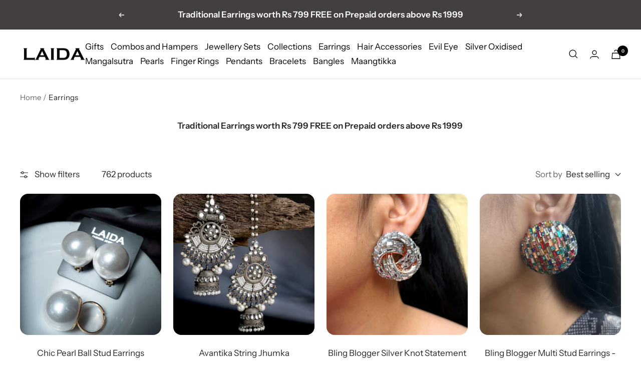

--- FILE ---
content_type: text/html; charset=utf-8
request_url: https://laida.in/collections/earrings
body_size: 50551
content:
<!doctype html><html class="no-js" lang="en" dir="ltr">
  <head>
  

<script>

window.merchantInfo  = {
        mid: "19g6ilescsex6",
        environment: "production",
        type: "merchantInfo",
  		storeId: "60045394057",
  		fbpixel: "754437416031634",
      }
var productFormSelector = '.product-form';
var cart = {"note":null,"attributes":{},"original_total_price":0,"total_price":0,"total_discount":0,"total_weight":0.0,"item_count":0,"items":[],"requires_shipping":false,"currency":"INR","items_subtotal_price":0,"cart_level_discount_applications":[],"checkout_charge_amount":0}
var templateName = 'collection'
</script>

<script src="https://pdp.gokwik.co/merchant-integration/build/merchant.integration.js?v4"></script>

<style>

.gokwik-checkout {
  width: 100%;
  display: flex;
  justify-content: center;
  flex-direction: column;
  align-items: end;
  margin-bottom: 10px;
}
.gokwik-checkout button {
  max-width:100%;
  width: 100%;
  border: none;
  display: flex;
  justify-content: center;
  align-items: center;
  background: #282828;
  position: relative;
  margin: 0;
  padding: 5px 8px;
  height:48.5px;
}
#gokwik-buy-now.disabled, .gokwik-disabled{
  opacity:0.5;
  cursor: not-allowed;
  }
  .gokwik-checkout button:focus {
  outline: none;
}
.gokwik-checkout button > span {
  display: flex;
}
.gokwik-checkout button > span.btn-text {
  display: flex;
  flex-direction: column;
  color: #ffffff;
  align-items: flex-start;
}
.gokwik-checkout button > span.btn-text > span:last-child {
	padding-top: 2px;
    font-size: 10px;
    line-height: 10px;
    text-transform: initial;
}
.gokwik-checkout button > span.btn-text > span:first-child {
   font-size: 14px;
}
.gokwik-checkout button > span.pay-opt-icon img:first-child {
  margin-right: 10px;
  margin-left: 10px;
}
/*   Additional */


 

  

 #gokwik-buy-now {
   background: #282828;
   width: 100%;
   color: #ffffff;
   cursor: pointer;
   line-height: 1;
   border: none;
   padding: 15px 10px;
   font-size: 17px;
    margin-bottom: 10px;
   position:relative;
      display: flex;
    justify-content: center;
    letter-spacing: 1px;
  height:49px;
 }

  

/* Loader CSS */
  #btn-loader{
    display: none;
    position: absolute;
    top: 0;
    bottom: 0;
    left: 0;
    right: 0;
    justify-content: center;
    align-items: center;
    background:#282828;
    border-radius:2.5rem;
    
  } 

.cir-loader,
.cir-loader:after {
  border-radius: 50%;
  width: 35px;
  height: 35px;
}
.cir-loader {
  margin: 6px auto;
  font-size: 10px;
  position: relative;
  text-indent: -9999em;
  border-top: 0.5em solid rgba(255, 255, 255, 0.2);
  border-right: 0.5em solid rgba(255, 255, 255, 0.2);
  border-bottom: 0.5em solid rgba(255, 255, 255, 0.2);
  border-left: 0.5em solid #ffffff;
  -webkit-transform: translateZ(0);
  -ms-transform: translateZ(0);
  transform: translateZ(0);
  -webkit-animation: load8 1.1s infinite linear;
  animation: load8 1.1s infinite linear;
}
@-webkit-keyframes load8 {
  0% {
    -webkit-transform: rotate(0deg);
    transform: rotate(0deg);
  }
  100% {
    -webkit-transform: rotate(360deg);
    transform: rotate(360deg);
  }
}
@keyframes load8 {
  0% {
    -webkit-transform: rotate(0deg);
    transform: rotate(0deg);
  }
  100% {
    -webkit-transform: rotate(360deg);
    transform: rotate(360deg);
  }
}
</style> 


    <meta charset="utf-8">
    <meta name="viewport" content="width=device-width, initial-scale=1.0, height=device-height, minimum-scale=1.0, maximum-scale=1.0">
    <meta name="theme-color" content="#ffffff">

    <title>Earrings</title><meta name="description" content="Traditional Earrings worth Rs 799 FREE on Prepaid orders above Rs 1999 "><link rel="canonical" href="https://laida.in/collections/earrings"><link rel="shortcut icon" href="//laida.in/cdn/shop/files/LAIDA_c2654987-6bd5-448e-82c0-fe8e57bb5082_96x96.jpg?v=1676576169" type="image/png"><link rel="preconnect" href="https://cdn.shopify.com">
    <link rel="dns-prefetch" href="https://productreviews.shopifycdn.com">
    <link rel="dns-prefetch" href="https://www.google-analytics.com"><link rel="preconnect" href="https://fonts.shopifycdn.com" crossorigin><meta name="p:domain_verify" content="037639ab265db94b448e62dff4ca3a67"/><link rel="preload" as="style" href="//laida.in/cdn/shop/t/12/assets/theme.css?v=13926965543665626001713523793">
    <link rel="preload" as="script" href="//laida.in/cdn/shop/t/12/assets/vendor.js?v=31715688253868339281704196330">
    <link rel="preload" as="script" href="//laida.in/cdn/shop/t/12/assets/theme.js?v=77649268588169828931704370507">
    <script src="https://ajax.googleapis.com/ajax/libs/jquery/3.4.1/jquery.min.js"></script>
    <link href="https://cdnjs.cloudflare.com/ajax/libs/slick-carousel/1.6.0/slick.min.css" rel="stylesheet" />
    <script src="https://cdnjs.cloudflare.com/ajax/libs/slick-carousel/1.6.0/slick.min.js"></script><meta property="og:type" content="website">
  <meta property="og:title" content="Earrings"><meta property="og:image" content="http://laida.in/cdn/shop/files/LAIDA_c2654987-6bd5-448e-82c0-fe8e57bb5082.jpg?v=1676576169">
  <meta property="og:image:secure_url" content="https://laida.in/cdn/shop/files/LAIDA_c2654987-6bd5-448e-82c0-fe8e57bb5082.jpg?v=1676576169">
  <meta property="og:image:width" content="500">
  <meta property="og:image:height" content="500"><meta property="og:description" content="Traditional Earrings worth Rs 799 FREE on Prepaid orders above Rs 1999 "><meta property="og:url" content="https://laida.in/collections/earrings">
<meta property="og:site_name" content="Laida "><meta name="twitter:card" content="summary"><meta name="twitter:title" content="Earrings">
  <meta name="twitter:description" content="Traditional Earrings worth Rs 799 FREE on Prepaid orders above Rs 1999 "><meta name="twitter:image" content="https://laida.in/cdn/shop/files/LAIDA_c2654987-6bd5-448e-82c0-fe8e57bb5082_1200x1200_crop_center.jpg?v=1676576169">
  <meta name="twitter:image:alt" content="">
    


  <script type="application/ld+json">
  {
    "@context": "https://schema.org",
    "@type": "BreadcrumbList",
  "itemListElement": [{
      "@type": "ListItem",
      "position": 1,
      "name": "Home",
      "item": "https://laida.in"
    },{
          "@type": "ListItem",
          "position": 2,
          "name": "Earrings",
          "item": "https://laida.in/collections/earrings"
        }]
  }
  </script>


    <link rel="preload" href="//laida.in/cdn/fonts/epilogue/epilogue_n4.1f76c7520f03b0a6e3f97f1207c74feed2e1968f.woff2" as="font" type="font/woff2" crossorigin><link rel="preload" href="//laida.in/cdn/fonts/instrument_sans/instrumentsans_n4.db86542ae5e1596dbdb28c279ae6c2086c4c5bfa.woff2" as="font" type="font/woff2" crossorigin><style>
  /* Typography (heading) */
  @font-face {
  font-family: Epilogue;
  font-weight: 400;
  font-style: normal;
  font-display: swap;
  src: url("//laida.in/cdn/fonts/epilogue/epilogue_n4.1f76c7520f03b0a6e3f97f1207c74feed2e1968f.woff2") format("woff2"),
       url("//laida.in/cdn/fonts/epilogue/epilogue_n4.38049608164cf48b1e6928c13855d2ab66b3b435.woff") format("woff");
}

@font-face {
  font-family: Epilogue;
  font-weight: 400;
  font-style: italic;
  font-display: swap;
  src: url("//laida.in/cdn/fonts/epilogue/epilogue_i4.7e8e04496c4e3fc3797f4ac7b89222b9175f5dc6.woff2") format("woff2"),
       url("//laida.in/cdn/fonts/epilogue/epilogue_i4.340025c9bc8e5ceb19f6192e00586aec2c472bec.woff") format("woff");
}

/* Typography (body) */
  @font-face {
  font-family: "Instrument Sans";
  font-weight: 400;
  font-style: normal;
  font-display: swap;
  src: url("//laida.in/cdn/fonts/instrument_sans/instrumentsans_n4.db86542ae5e1596dbdb28c279ae6c2086c4c5bfa.woff2") format("woff2"),
       url("//laida.in/cdn/fonts/instrument_sans/instrumentsans_n4.510f1b081e58d08c30978f465518799851ef6d8b.woff") format("woff");
}

@font-face {
  font-family: "Instrument Sans";
  font-weight: 400;
  font-style: italic;
  font-display: swap;
  src: url("//laida.in/cdn/fonts/instrument_sans/instrumentsans_i4.028d3c3cd8d085648c808ceb20cd2fd1eb3560e5.woff2") format("woff2"),
       url("//laida.in/cdn/fonts/instrument_sans/instrumentsans_i4.7e90d82df8dee29a99237cd19cc529d2206706a2.woff") format("woff");
}

@font-face {
  font-family: "Instrument Sans";
  font-weight: 600;
  font-style: normal;
  font-display: swap;
  src: url("//laida.in/cdn/fonts/instrument_sans/instrumentsans_n6.27dc66245013a6f7f317d383a3cc9a0c347fb42d.woff2") format("woff2"),
       url("//laida.in/cdn/fonts/instrument_sans/instrumentsans_n6.1a71efbeeb140ec495af80aad612ad55e19e6d0e.woff") format("woff");
}

@font-face {
  font-family: "Instrument Sans";
  font-weight: 600;
  font-style: italic;
  font-display: swap;
  src: url("//laida.in/cdn/fonts/instrument_sans/instrumentsans_i6.ba8063f6adfa1e7ffe690cc5efa600a1e0a8ec32.woff2") format("woff2"),
       url("//laida.in/cdn/fonts/instrument_sans/instrumentsans_i6.a5bb29b76a0bb820ddaa9417675a5d0bafaa8c1f.woff") format("woff");
}

:root {--heading-color: 40, 40, 40;
    --text-color: 40, 40, 40;
    --background: 255, 255, 255;
    --secondary-background: 245, 245, 245;
    --border-color: 223, 223, 223;
    --border-color-darker: 169, 169, 169;
    --success-color: 46, 158, 123;
    --success-background: 213, 236, 229;
    --error-color: 222, 42, 42;
    --error-background: 253, 240, 240;
    --primary-button-background: 3, 3, 3;
    --primary-button-text-color: 255, 255, 255;
    --secondary-button-background: 255, 255, 255;
    --secondary-button-text-color: 0, 0, 0;
    --product-star-rating: 246, 164, 41;
    --product-on-sale-accent: 222, 42, 42;
    --product-sold-out-accent: 111, 113, 155;
    --product-custom-label-background: 64, 93, 230;
    --product-custom-label-text-color: 255, 255, 255;
    --product-custom-label-2-background: 243, 255, 52;
    --product-custom-label-2-text-color: 0, 0, 0;
    --product-low-stock-text-color: 222, 42, 42;
    --product-in-stock-text-color: 46, 158, 123;
    --loading-bar-background: 40, 40, 40;

    /* We duplicate some "base" colors as root colors, which is useful to use on drawer elements or popover without. Those should not be overridden to avoid issues */
    --root-heading-color: 40, 40, 40;
    --root-text-color: 40, 40, 40;
    --root-background: 255, 255, 255;
    --root-border-color: 223, 223, 223;
    --root-primary-button-background: 3, 3, 3;
    --root-primary-button-text-color: 255, 255, 255;

    --base-font-size: 17px;
    --heading-font-family: Epilogue, sans-serif;
    --heading-font-weight: 400;
    --heading-font-style: normal;
    --heading-text-transform: uppercase;
    --text-font-family: "Instrument Sans", sans-serif;
    --text-font-weight: 400;
    --text-font-style: normal;
    --text-font-bold-weight: 600;

    /* Typography (font size) */
    --heading-xxsmall-font-size: 11px;
    --heading-xsmall-font-size: 11px;
    --heading-small-font-size: 12px;
    --heading-large-font-size: 36px;
    --heading-h1-font-size: 36px;
    --heading-h2-font-size: 30px;
    --heading-h3-font-size: 26px;
    --heading-h4-font-size: 24px;
    --heading-h5-font-size: 20px;
    --heading-h6-font-size: 16px;

    /* Control the look and feel of the theme by changing radius of various elements */
    --button-border-radius: 10px;
    --block-border-radius: 32px;
    --block-border-radius-reduced: 16px;
    --color-swatch-border-radius: 0px;

    /* Button size */
    --button-height: 48px;
    --button-small-height: 40px;

    /* Form related */
    --form-input-field-height: 48px;
    --form-input-gap: 16px;
    --form-submit-margin: 24px;

    /* Product listing related variables */
    --product-list-block-spacing: 32px;

    /* Video related */
    --play-button-background: 255, 255, 255;
    --play-button-arrow: 40, 40, 40;

    /* RTL support */
    --transform-logical-flip: 1;
    --transform-origin-start: left;
    --transform-origin-end: right;

    /* Other */
    --zoom-cursor-svg-url: url(//laida.in/cdn/shop/t/12/assets/zoom-cursor.svg?v=45768186756727066451704196330);
    --arrow-right-svg-url: url(//laida.in/cdn/shop/t/12/assets/arrow-right.svg?v=68514796191813554541704196330);
    --arrow-left-svg-url: url(//laida.in/cdn/shop/t/12/assets/arrow-left.svg?v=57802358627795424921704196330);

    /* Some useful variables that we can reuse in our CSS. Some explanation are needed for some of them:
       - container-max-width-minus-gutters: represents the container max width without the edge gutters
       - container-outer-width: considering the screen width, represent all the space outside the container
       - container-outer-margin: same as container-outer-width but get set to 0 inside a container
       - container-inner-width: the effective space inside the container (minus gutters)
       - grid-column-width: represents the width of a single column of the grid
       - vertical-breather: this is a variable that defines the global "spacing" between sections, and inside the section
                            to create some "breath" and minimum spacing
     */
    --container-max-width: 1600px;
    --container-gutter: 24px;
    --container-max-width-minus-gutters: calc(var(--container-max-width) - (var(--container-gutter)) * 2);
    --container-outer-width: max(calc((100vw - var(--container-max-width-minus-gutters)) / 2), var(--container-gutter));
    --container-outer-margin: var(--container-outer-width);
    --container-inner-width: calc(100vw - var(--container-outer-width) * 2);

    --grid-column-count: 10;
    --grid-gap: 24px;
    --grid-column-width: calc((100vw - var(--container-outer-width) * 2 - var(--grid-gap) * (var(--grid-column-count) - 1)) / var(--grid-column-count));

    --vertical-breather: 36px;
    --vertical-breather-tight: 36px;

    /* Shopify related variables */
    --payment-terms-background-color: #ffffff;
  }

  @media screen and (min-width: 741px) {
    :root {
      --container-gutter: 40px;
      --grid-column-count: 20;
      --vertical-breather: 48px;
      --vertical-breather-tight: 48px;

      /* Typography (font size) */
      --heading-xsmall-font-size: 12px;
      --heading-small-font-size: 13px;
      --heading-large-font-size: 52px;
      --heading-h1-font-size: 48px;
      --heading-h2-font-size: 38px;
      --heading-h3-font-size: 32px;
      --heading-h4-font-size: 24px;
      --heading-h5-font-size: 20px;
      --heading-h6-font-size: 18px;

      /* Form related */
      --form-input-field-height: 52px;
      --form-submit-margin: 32px;

      /* Button size */
      --button-height: 52px;
      --button-small-height: 44px;
    }
  }

  @media screen and (min-width: 1200px) {
    :root {
      --vertical-breather: 64px;
      --vertical-breather-tight: 48px;
      --product-list-block-spacing: 48px;

      /* Typography */
      --heading-large-font-size: 64px;
      --heading-h1-font-size: 56px;
      --heading-h2-font-size: 48px;
      --heading-h3-font-size: 36px;
      --heading-h4-font-size: 30px;
      --heading-h5-font-size: 24px;
      --heading-h6-font-size: 18px;
    }
  }

  @media screen and (min-width: 1600px) {
    :root {
      --vertical-breather: 64px;
      --vertical-breather-tight: 48px;
    }
  }
</style>
    <script>
  // This allows to expose several variables to the global scope, to be used in scripts
  window.themeVariables = {
    settings: {
      direction: "ltr",
      pageType: "collection",
      cartCount: 0,
      moneyFormat: "Rs. {{amount}}",
      moneyWithCurrencyFormat: "Rs. {{amount}}",
      showVendor: false,
      discountMode: "percentage",
      currencyCodeEnabled: true,
      searchMode: "product,article,collection",
      searchUnavailableProducts: "last",
      cartType: "drawer",
      cartCurrency: "INR",
      mobileZoomFactor: 2.5
    },

    routes: {
      host: "laida.in",
      rootUrl: "\/",
      rootUrlWithoutSlash: '',
      cartUrl: "\/cart",
      cartAddUrl: "\/cart\/add",
      cartChangeUrl: "\/cart\/change",
      searchUrl: "\/search",
      predictiveSearchUrl: "\/search\/suggest",
      productRecommendationsUrl: "\/recommendations\/products"
    },

    strings: {
      accessibilityDelete: "Delete",
      accessibilityClose: "Close",
      collectionSoldOut: "Sold out",
      collectionDiscount: "Save @savings@",
      productSalePrice: "Sale price",
      productRegularPrice: "Regular price",
      productFormUnavailable: "Unavailable",
      productFormSoldOut: "Sold out",
      productFormPreOrder: "Pre-order",
      productFormAddToCart: "Add to cart",
      searchNoResults: "No results could be found.",
      searchNewSearch: "New search",
      searchProducts: "Products",
      searchArticles: "Journal",
      searchPages: "Pages",
      searchCollections: "Collections",
      cartViewCart: "View cart",
      cartItemAdded: "Item added to your cart!",
      cartItemAddedShort: "Added to your cart!",
      cartAddOrderNote: "Add order note",
      cartEditOrderNote: "Edit order note",
      shippingEstimatorNoResults: "Sorry, we do not ship to your address.",
      shippingEstimatorOneResult: "There is one shipping rate for your address:",
      shippingEstimatorMultipleResults: "There are several shipping rates for your address:",
      shippingEstimatorError: "One or more error occurred while retrieving shipping rates:"
    },

    libs: {
      flickity: "\/\/laida.in\/cdn\/shop\/t\/12\/assets\/flickity.js?v=176646718982628074891704196330",
      photoswipe: "\/\/laida.in\/cdn\/shop\/t\/12\/assets\/photoswipe.js?v=132268647426145925301704196330",
      qrCode: "\/\/laida.in\/cdn\/shopifycloud\/storefront\/assets\/themes_support\/vendor\/qrcode-3f2b403b.js"
    },

    breakpoints: {
      phone: 'screen and (max-width: 740px)',
      tablet: 'screen and (min-width: 741px) and (max-width: 999px)',
      tabletAndUp: 'screen and (min-width: 741px)',
      pocket: 'screen and (max-width: 999px)',
      lap: 'screen and (min-width: 1000px) and (max-width: 1199px)',
      lapAndUp: 'screen and (min-width: 1000px)',
      desktop: 'screen and (min-width: 1200px)',
      wide: 'screen and (min-width: 1400px)'
    }
  };

  window.addEventListener('pageshow', async () => {
    const cartContent = await (await fetch(`${window.themeVariables.routes.cartUrl}.js`, {cache: 'reload'})).json();
    document.documentElement.dispatchEvent(new CustomEvent('cart:refresh', {detail: {cart: cartContent}}));
  });

  if ('noModule' in HTMLScriptElement.prototype) {
    // Old browsers (like IE) that does not support module will be considered as if not executing JS at all
    document.documentElement.className = document.documentElement.className.replace('no-js', 'js');

    requestAnimationFrame(() => {
      const viewportHeight = (window.visualViewport ? window.visualViewport.height : document.documentElement.clientHeight);
      document.documentElement.style.setProperty('--window-height',viewportHeight + 'px');
    });
  }</script>

    <link rel="stylesheet" href="//laida.in/cdn/shop/t/12/assets/theme.css?v=13926965543665626001713523793">

    <script src="//laida.in/cdn/shop/t/12/assets/vendor.js?v=31715688253868339281704196330" defer></script>
    <script src="//laida.in/cdn/shop/t/12/assets/theme.js?v=77649268588169828931704370507" defer></script>
    <script src="//laida.in/cdn/shop/t/12/assets/custom.js?v=167639537848865775061704196330" defer></script>
    
    <script>window.performance && window.performance.mark && window.performance.mark('shopify.content_for_header.start');</script><meta name="google-site-verification" content="ZiuiHw1j7yNNAabxCoLAKVQ5DBOrPQ7l4z1JdobylQo">
<meta id="shopify-digital-wallet" name="shopify-digital-wallet" content="/60045394057/digital_wallets/dialog">
<link rel="alternate" type="application/atom+xml" title="Feed" href="/collections/earrings.atom" />
<link rel="next" href="/collections/earrings?page=2">
<link rel="alternate" type="application/json+oembed" href="https://laida.in/collections/earrings.oembed">
<script async="async" src="/checkouts/internal/preloads.js?locale=en-IN"></script>
<script id="shopify-features" type="application/json">{"accessToken":"7a0f954f5ba55284280dedb3c572ff04","betas":["rich-media-storefront-analytics"],"domain":"laida.in","predictiveSearch":true,"shopId":60045394057,"locale":"en"}</script>
<script>var Shopify = Shopify || {};
Shopify.shop = "laidajewellery.myshopify.com";
Shopify.locale = "en";
Shopify.currency = {"active":"INR","rate":"1.0"};
Shopify.country = "IN";
Shopify.theme = {"name":"Laida","id":130524741769,"schema_name":"Focal","schema_version":"8.10.7","theme_store_id":null,"role":"main"};
Shopify.theme.handle = "null";
Shopify.theme.style = {"id":null,"handle":null};
Shopify.cdnHost = "laida.in/cdn";
Shopify.routes = Shopify.routes || {};
Shopify.routes.root = "/";</script>
<script type="module">!function(o){(o.Shopify=o.Shopify||{}).modules=!0}(window);</script>
<script>!function(o){function n(){var o=[];function n(){o.push(Array.prototype.slice.apply(arguments))}return n.q=o,n}var t=o.Shopify=o.Shopify||{};t.loadFeatures=n(),t.autoloadFeatures=n()}(window);</script>
<script id="shop-js-analytics" type="application/json">{"pageType":"collection"}</script>
<script defer="defer" async type="module" src="//laida.in/cdn/shopifycloud/shop-js/modules/v2/client.init-shop-cart-sync_BApSsMSl.en.esm.js"></script>
<script defer="defer" async type="module" src="//laida.in/cdn/shopifycloud/shop-js/modules/v2/chunk.common_CBoos6YZ.esm.js"></script>
<script type="module">
  await import("//laida.in/cdn/shopifycloud/shop-js/modules/v2/client.init-shop-cart-sync_BApSsMSl.en.esm.js");
await import("//laida.in/cdn/shopifycloud/shop-js/modules/v2/chunk.common_CBoos6YZ.esm.js");

  window.Shopify.SignInWithShop?.initShopCartSync?.({"fedCMEnabled":true,"windoidEnabled":true});

</script>
<script id="__st">var __st={"a":60045394057,"offset":19800,"reqid":"42db60f6-d5e5-4d84-b5c3-65629a76214b-1768917084","pageurl":"laida.in\/collections\/earrings","u":"de7c73c10191","p":"collection","rtyp":"collection","rid":275523895433};</script>
<script>window.ShopifyPaypalV4VisibilityTracking = true;</script>
<script id="captcha-bootstrap">!function(){'use strict';const t='contact',e='account',n='new_comment',o=[[t,t],['blogs',n],['comments',n],[t,'customer']],c=[[e,'customer_login'],[e,'guest_login'],[e,'recover_customer_password'],[e,'create_customer']],r=t=>t.map((([t,e])=>`form[action*='/${t}']:not([data-nocaptcha='true']) input[name='form_type'][value='${e}']`)).join(','),a=t=>()=>t?[...document.querySelectorAll(t)].map((t=>t.form)):[];function s(){const t=[...o],e=r(t);return a(e)}const i='password',u='form_key',d=['recaptcha-v3-token','g-recaptcha-response','h-captcha-response',i],f=()=>{try{return window.sessionStorage}catch{return}},m='__shopify_v',_=t=>t.elements[u];function p(t,e,n=!1){try{const o=window.sessionStorage,c=JSON.parse(o.getItem(e)),{data:r}=function(t){const{data:e,action:n}=t;return t[m]||n?{data:e,action:n}:{data:t,action:n}}(c);for(const[e,n]of Object.entries(r))t.elements[e]&&(t.elements[e].value=n);n&&o.removeItem(e)}catch(o){console.error('form repopulation failed',{error:o})}}const l='form_type',E='cptcha';function T(t){t.dataset[E]=!0}const w=window,h=w.document,L='Shopify',v='ce_forms',y='captcha';let A=!1;((t,e)=>{const n=(g='f06e6c50-85a8-45c8-87d0-21a2b65856fe',I='https://cdn.shopify.com/shopifycloud/storefront-forms-hcaptcha/ce_storefront_forms_captcha_hcaptcha.v1.5.2.iife.js',D={infoText:'Protected by hCaptcha',privacyText:'Privacy',termsText:'Terms'},(t,e,n)=>{const o=w[L][v],c=o.bindForm;if(c)return c(t,g,e,D).then(n);var r;o.q.push([[t,g,e,D],n]),r=I,A||(h.body.append(Object.assign(h.createElement('script'),{id:'captcha-provider',async:!0,src:r})),A=!0)});var g,I,D;w[L]=w[L]||{},w[L][v]=w[L][v]||{},w[L][v].q=[],w[L][y]=w[L][y]||{},w[L][y].protect=function(t,e){n(t,void 0,e),T(t)},Object.freeze(w[L][y]),function(t,e,n,w,h,L){const[v,y,A,g]=function(t,e,n){const i=e?o:[],u=t?c:[],d=[...i,...u],f=r(d),m=r(i),_=r(d.filter((([t,e])=>n.includes(e))));return[a(f),a(m),a(_),s()]}(w,h,L),I=t=>{const e=t.target;return e instanceof HTMLFormElement?e:e&&e.form},D=t=>v().includes(t);t.addEventListener('submit',(t=>{const e=I(t);if(!e)return;const n=D(e)&&!e.dataset.hcaptchaBound&&!e.dataset.recaptchaBound,o=_(e),c=g().includes(e)&&(!o||!o.value);(n||c)&&t.preventDefault(),c&&!n&&(function(t){try{if(!f())return;!function(t){const e=f();if(!e)return;const n=_(t);if(!n)return;const o=n.value;o&&e.removeItem(o)}(t);const e=Array.from(Array(32),(()=>Math.random().toString(36)[2])).join('');!function(t,e){_(t)||t.append(Object.assign(document.createElement('input'),{type:'hidden',name:u})),t.elements[u].value=e}(t,e),function(t,e){const n=f();if(!n)return;const o=[...t.querySelectorAll(`input[type='${i}']`)].map((({name:t})=>t)),c=[...d,...o],r={};for(const[a,s]of new FormData(t).entries())c.includes(a)||(r[a]=s);n.setItem(e,JSON.stringify({[m]:1,action:t.action,data:r}))}(t,e)}catch(e){console.error('failed to persist form',e)}}(e),e.submit())}));const S=(t,e)=>{t&&!t.dataset[E]&&(n(t,e.some((e=>e===t))),T(t))};for(const o of['focusin','change'])t.addEventListener(o,(t=>{const e=I(t);D(e)&&S(e,y())}));const B=e.get('form_key'),M=e.get(l),P=B&&M;t.addEventListener('DOMContentLoaded',(()=>{const t=y();if(P)for(const e of t)e.elements[l].value===M&&p(e,B);[...new Set([...A(),...v().filter((t=>'true'===t.dataset.shopifyCaptcha))])].forEach((e=>S(e,t)))}))}(h,new URLSearchParams(w.location.search),n,t,e,['guest_login'])})(!0,!0)}();</script>
<script integrity="sha256-4kQ18oKyAcykRKYeNunJcIwy7WH5gtpwJnB7kiuLZ1E=" data-source-attribution="shopify.loadfeatures" defer="defer" src="//laida.in/cdn/shopifycloud/storefront/assets/storefront/load_feature-a0a9edcb.js" crossorigin="anonymous"></script>
<script data-source-attribution="shopify.dynamic_checkout.dynamic.init">var Shopify=Shopify||{};Shopify.PaymentButton=Shopify.PaymentButton||{isStorefrontPortableWallets:!0,init:function(){window.Shopify.PaymentButton.init=function(){};var t=document.createElement("script");t.src="https://laida.in/cdn/shopifycloud/portable-wallets/latest/portable-wallets.en.js",t.type="module",document.head.appendChild(t)}};
</script>
<script data-source-attribution="shopify.dynamic_checkout.buyer_consent">
  function portableWalletsHideBuyerConsent(e){var t=document.getElementById("shopify-buyer-consent"),n=document.getElementById("shopify-subscription-policy-button");t&&n&&(t.classList.add("hidden"),t.setAttribute("aria-hidden","true"),n.removeEventListener("click",e))}function portableWalletsShowBuyerConsent(e){var t=document.getElementById("shopify-buyer-consent"),n=document.getElementById("shopify-subscription-policy-button");t&&n&&(t.classList.remove("hidden"),t.removeAttribute("aria-hidden"),n.addEventListener("click",e))}window.Shopify?.PaymentButton&&(window.Shopify.PaymentButton.hideBuyerConsent=portableWalletsHideBuyerConsent,window.Shopify.PaymentButton.showBuyerConsent=portableWalletsShowBuyerConsent);
</script>
<script data-source-attribution="shopify.dynamic_checkout.cart.bootstrap">document.addEventListener("DOMContentLoaded",(function(){function t(){return document.querySelector("shopify-accelerated-checkout-cart, shopify-accelerated-checkout")}if(t())Shopify.PaymentButton.init();else{new MutationObserver((function(e,n){t()&&(Shopify.PaymentButton.init(),n.disconnect())})).observe(document.body,{childList:!0,subtree:!0})}}));
</script>

<script>window.performance && window.performance.mark && window.performance.mark('shopify.content_for_header.end');</script>

    <style>
       button.image-with-text__navigation-item span {
          visibility: hidden;
              }
      h3.heading.h2 {
          font-family: gelasio;
          font-weight: 100;
          font-size: 38px;
}
      @media only screen and (max-width: 768px){
        h3.heading.h2 {
          font-size: 26px;
}
      }
      h3.heading.h3{
        font-family: gelasio;
      }
      h1.product-meta__title.heading.h3{
        font-family: 'Zurich';
    font-weight: 100;
        font-size: 26px;
      }
      button#AddToCart {
    font-size: 15px!important;
            background: #fff;
    color: #000;
    border: 1px solid #000;
}
      figcaption.gallery__caption.rte {
    text-align: center;
}
    </style>
  <script src= "https://websdk-assets.s3.ap-south-1.amazonaws.com/shopify-messaging-app/laida.js" defer="defer"></script>

  <style>
    @media only screen and (min-width: 1220px) and (max-width: 1340px){
      [dir=ltr] .header__linklist-item:not(:last-child) {
    margin-right: 16px;
}
    }
     @media only screen and (min-width: 1200px) and (max-width: 1320px){
      [dir=ltr] .header__linklist-item:not(:last-child) {
    margin-right: 14px;
}
    }
       @media only screen and (min-width: 1200px) and (max-width: 1399px){
         .product-list__inner{
      grid-template-columns: repeat(auto-fit,calc(100% / 4 - 24px * (4 - 1) / 4));
    }}
  </style>
  <!-- Begin Inspectlet Asynchronous Code -->
<script type="text/javascript">
(function() {
window.__insp = window.__insp || [];
__insp.push(['wid', 1015664605]);
var ldinsp = function(){
if(typeof window.__inspld != "undefined") return; window.__inspld = 1; var insp = document.createElement('script'); insp.type = 'text/javascript'; insp.async = true; insp.id = "inspsync"; insp.src = ('https:' == document.location.protocol ? 'https' : 'http') + '://cdn.inspectlet.com/inspectlet.js?wid=1015664605&r=' + Math.floor(new Date().getTime()/3600000); var x = document.getElementsByTagName('script')[0]; x.parentNode.insertBefore(insp, x); };
setTimeout(ldinsp, 0);
})();
</script>
<!-- End Inspectlet Asynchronous Code -->
<style>
  collapsible-content#block-template--15492111466633__product-content-description-content p {
    margin-top: 0;
}
  collapsible-content#block-template--15492111466633__product-content-description-content p {
    margin-bottom: 9px;
}
</style>

<script type="text/javascript">
    (function(c,l,a,r,i,t,y){
        c[a]=c[a]||function(){(c[a].q=c[a].q||[]).push(arguments)};
        t=l.createElement(r);t.async=1;t.src="https://www.clarity.ms/tag/"+i;
        y=l.getElementsByTagName(r)[0];y.parentNode.insertBefore(t,y);
    })(window, document, "clarity", "script", "gpukt5g83o");
</script>
  <!-- BEGIN app block: shopify://apps/judge-me-reviews/blocks/judgeme_core/61ccd3b1-a9f2-4160-9fe9-4fec8413e5d8 --><!-- Start of Judge.me Core -->






<link rel="dns-prefetch" href="https://cdnwidget.judge.me">
<link rel="dns-prefetch" href="https://cdn.judge.me">
<link rel="dns-prefetch" href="https://cdn1.judge.me">
<link rel="dns-prefetch" href="https://api.judge.me">

<script data-cfasync='false' class='jdgm-settings-script'>window.jdgmSettings={"pagination":5,"disable_web_reviews":false,"badge_no_review_text":"No reviews","badge_n_reviews_text":"{{ n }} review/reviews","hide_badge_preview_if_no_reviews":true,"badge_hide_text":false,"enforce_center_preview_badge":false,"widget_title":"Customer Reviews","widget_open_form_text":"Write a review","widget_close_form_text":"Cancel review","widget_refresh_page_text":"Refresh page","widget_summary_text":"Based on {{ number_of_reviews }} review/reviews","widget_no_review_text":"Be the first to write a review","widget_name_field_text":"Display name","widget_verified_name_field_text":"Verified Name (public)","widget_name_placeholder_text":"Display name","widget_required_field_error_text":"This field is required.","widget_email_field_text":"Email address","widget_verified_email_field_text":"Verified Email (private, can not be edited)","widget_email_placeholder_text":"Your email address","widget_email_field_error_text":"Please enter a valid email address.","widget_rating_field_text":"Rating","widget_review_title_field_text":"Review Title","widget_review_title_placeholder_text":"Give your review a title","widget_review_body_field_text":"Review content","widget_review_body_placeholder_text":"Start writing here...","widget_pictures_field_text":"Picture/Video (optional)","widget_submit_review_text":"Submit Review","widget_submit_verified_review_text":"Submit Verified Review","widget_submit_success_msg_with_auto_publish":"Thank you! Please refresh the page in a few moments to see your review. You can remove or edit your review by logging into \u003ca href='https://judge.me/login' target='_blank' rel='nofollow noopener'\u003eJudge.me\u003c/a\u003e","widget_submit_success_msg_no_auto_publish":"Thank you! Your review will be published as soon as it is approved by the shop admin. You can remove or edit your review by logging into \u003ca href='https://judge.me/login' target='_blank' rel='nofollow noopener'\u003eJudge.me\u003c/a\u003e","widget_show_default_reviews_out_of_total_text":"Showing {{ n_reviews_shown }} out of {{ n_reviews }} reviews.","widget_show_all_link_text":"Show all","widget_show_less_link_text":"Show less","widget_author_said_text":"{{ reviewer_name }} said:","widget_days_text":"{{ n }} days ago","widget_weeks_text":"{{ n }} week/weeks ago","widget_months_text":"{{ n }} month/months ago","widget_years_text":"{{ n }} year/years ago","widget_yesterday_text":"Yesterday","widget_today_text":"Today","widget_replied_text":"\u003e\u003e {{ shop_name }} replied:","widget_read_more_text":"Read more","widget_reviewer_name_as_initial":"","widget_rating_filter_color":"#fbcd0a","widget_rating_filter_see_all_text":"See all reviews","widget_sorting_most_recent_text":"Most Recent","widget_sorting_highest_rating_text":"Highest Rating","widget_sorting_lowest_rating_text":"Lowest Rating","widget_sorting_with_pictures_text":"Only Pictures","widget_sorting_most_helpful_text":"Most Helpful","widget_open_question_form_text":"Ask a question","widget_reviews_subtab_text":"Reviews","widget_questions_subtab_text":"Questions","widget_question_label_text":"Question","widget_answer_label_text":"Answer","widget_question_placeholder_text":"Write your question here","widget_submit_question_text":"Submit Question","widget_question_submit_success_text":"Thank you for your question! We will notify you once it gets answered.","verified_badge_text":"Verified","verified_badge_bg_color":"","verified_badge_text_color":"","verified_badge_placement":"left-of-reviewer-name","widget_review_max_height":"","widget_hide_border":false,"widget_social_share":false,"widget_thumb":false,"widget_review_location_show":false,"widget_location_format":"","all_reviews_include_out_of_store_products":true,"all_reviews_out_of_store_text":"(out of store)","all_reviews_pagination":100,"all_reviews_product_name_prefix_text":"about","enable_review_pictures":true,"enable_question_anwser":false,"widget_theme":"default","review_date_format":"mm/dd/yyyy","default_sort_method":"most-recent","widget_product_reviews_subtab_text":"Product Reviews","widget_shop_reviews_subtab_text":"Shop Reviews","widget_other_products_reviews_text":"Reviews for other products","widget_store_reviews_subtab_text":"Store reviews","widget_no_store_reviews_text":"This store hasn't received any reviews yet","widget_web_restriction_product_reviews_text":"This product hasn't received any reviews yet","widget_no_items_text":"No items found","widget_show_more_text":"Show more","widget_write_a_store_review_text":"Write a Store Review","widget_other_languages_heading":"Reviews in Other Languages","widget_translate_review_text":"Translate review to {{ language }}","widget_translating_review_text":"Translating...","widget_show_original_translation_text":"Show original ({{ language }})","widget_translate_review_failed_text":"Review couldn't be translated.","widget_translate_review_retry_text":"Retry","widget_translate_review_try_again_later_text":"Try again later","show_product_url_for_grouped_product":false,"widget_sorting_pictures_first_text":"Pictures First","show_pictures_on_all_rev_page_mobile":false,"show_pictures_on_all_rev_page_desktop":false,"floating_tab_hide_mobile_install_preference":false,"floating_tab_button_name":"★ Reviews","floating_tab_title":"Let customers speak for us","floating_tab_button_color":"","floating_tab_button_background_color":"","floating_tab_url":"","floating_tab_url_enabled":false,"floating_tab_tab_style":"text","all_reviews_text_badge_text":"Customers rate us {{ shop.metafields.judgeme.all_reviews_rating | round: 1 }}/5 based on {{ shop.metafields.judgeme.all_reviews_count }} reviews.","all_reviews_text_badge_text_branded_style":"{{ shop.metafields.judgeme.all_reviews_rating | round: 1 }} out of 5 stars based on {{ shop.metafields.judgeme.all_reviews_count }} reviews","is_all_reviews_text_badge_a_link":false,"show_stars_for_all_reviews_text_badge":false,"all_reviews_text_badge_url":"","all_reviews_text_style":"branded","all_reviews_text_color_style":"judgeme_brand_color","all_reviews_text_color":"#108474","all_reviews_text_show_jm_brand":true,"featured_carousel_show_header":true,"featured_carousel_title":"Let customers speak for us","testimonials_carousel_title":"Customers are saying","videos_carousel_title":"Real customer stories","cards_carousel_title":"Customers are saying","featured_carousel_count_text":"from {{ n }} reviews","featured_carousel_add_link_to_all_reviews_page":false,"featured_carousel_url":"","featured_carousel_show_images":true,"featured_carousel_autoslide_interval":5,"featured_carousel_arrows_on_the_sides":false,"featured_carousel_height":250,"featured_carousel_width":80,"featured_carousel_image_size":0,"featured_carousel_image_height":250,"featured_carousel_arrow_color":"#eeeeee","verified_count_badge_style":"branded","verified_count_badge_orientation":"horizontal","verified_count_badge_color_style":"judgeme_brand_color","verified_count_badge_color":"#108474","is_verified_count_badge_a_link":false,"verified_count_badge_url":"","verified_count_badge_show_jm_brand":true,"widget_rating_preset_default":5,"widget_first_sub_tab":"product-reviews","widget_show_histogram":true,"widget_histogram_use_custom_color":false,"widget_pagination_use_custom_color":false,"widget_star_use_custom_color":false,"widget_verified_badge_use_custom_color":false,"widget_write_review_use_custom_color":false,"picture_reminder_submit_button":"Upload Pictures","enable_review_videos":false,"mute_video_by_default":false,"widget_sorting_videos_first_text":"Videos First","widget_review_pending_text":"Pending","featured_carousel_items_for_large_screen":3,"social_share_options_order":"Facebook,Twitter","remove_microdata_snippet":true,"disable_json_ld":false,"enable_json_ld_products":false,"preview_badge_show_question_text":false,"preview_badge_no_question_text":"No questions","preview_badge_n_question_text":"{{ number_of_questions }} question/questions","qa_badge_show_icon":false,"qa_badge_position":"same-row","remove_judgeme_branding":false,"widget_add_search_bar":false,"widget_search_bar_placeholder":"Search","widget_sorting_verified_only_text":"Verified only","featured_carousel_theme":"default","featured_carousel_show_rating":true,"featured_carousel_show_title":true,"featured_carousel_show_body":true,"featured_carousel_show_date":false,"featured_carousel_show_reviewer":true,"featured_carousel_show_product":false,"featured_carousel_header_background_color":"#108474","featured_carousel_header_text_color":"#ffffff","featured_carousel_name_product_separator":"reviewed","featured_carousel_full_star_background":"#108474","featured_carousel_empty_star_background":"#dadada","featured_carousel_vertical_theme_background":"#f9fafb","featured_carousel_verified_badge_enable":true,"featured_carousel_verified_badge_color":"#108474","featured_carousel_border_style":"round","featured_carousel_review_line_length_limit":3,"featured_carousel_more_reviews_button_text":"Read more reviews","featured_carousel_view_product_button_text":"View product","all_reviews_page_load_reviews_on":"scroll","all_reviews_page_load_more_text":"Load More Reviews","disable_fb_tab_reviews":false,"enable_ajax_cdn_cache":false,"widget_advanced_speed_features":5,"widget_public_name_text":"displayed publicly like","default_reviewer_name":"John Smith","default_reviewer_name_has_non_latin":true,"widget_reviewer_anonymous":"Anonymous","medals_widget_title":"Judge.me Review Medals","medals_widget_background_color":"#f9fafb","medals_widget_position":"footer_all_pages","medals_widget_border_color":"#f9fafb","medals_widget_verified_text_position":"left","medals_widget_use_monochromatic_version":false,"medals_widget_elements_color":"#108474","show_reviewer_avatar":true,"widget_invalid_yt_video_url_error_text":"Not a YouTube video URL","widget_max_length_field_error_text":"Please enter no more than {0} characters.","widget_show_country_flag":false,"widget_show_collected_via_shop_app":true,"widget_verified_by_shop_badge_style":"light","widget_verified_by_shop_text":"Verified by Shop","widget_show_photo_gallery":false,"widget_load_with_code_splitting":true,"widget_ugc_install_preference":false,"widget_ugc_title":"Made by us, Shared by you","widget_ugc_subtitle":"Tag us to see your picture featured in our page","widget_ugc_arrows_color":"#ffffff","widget_ugc_primary_button_text":"Buy Now","widget_ugc_primary_button_background_color":"#108474","widget_ugc_primary_button_text_color":"#ffffff","widget_ugc_primary_button_border_width":"0","widget_ugc_primary_button_border_style":"none","widget_ugc_primary_button_border_color":"#108474","widget_ugc_primary_button_border_radius":"25","widget_ugc_secondary_button_text":"Load More","widget_ugc_secondary_button_background_color":"#ffffff","widget_ugc_secondary_button_text_color":"#108474","widget_ugc_secondary_button_border_width":"2","widget_ugc_secondary_button_border_style":"solid","widget_ugc_secondary_button_border_color":"#108474","widget_ugc_secondary_button_border_radius":"25","widget_ugc_reviews_button_text":"View Reviews","widget_ugc_reviews_button_background_color":"#ffffff","widget_ugc_reviews_button_text_color":"#108474","widget_ugc_reviews_button_border_width":"2","widget_ugc_reviews_button_border_style":"solid","widget_ugc_reviews_button_border_color":"#108474","widget_ugc_reviews_button_border_radius":"25","widget_ugc_reviews_button_link_to":"judgeme-reviews-page","widget_ugc_show_post_date":true,"widget_ugc_max_width":"800","widget_rating_metafield_value_type":true,"widget_primary_color":"#108474","widget_enable_secondary_color":false,"widget_secondary_color":"#edf5f5","widget_summary_average_rating_text":"{{ average_rating }} out of 5","widget_media_grid_title":"Customer photos \u0026 videos","widget_media_grid_see_more_text":"See more","widget_round_style":false,"widget_show_product_medals":true,"widget_verified_by_judgeme_text":"Verified by Judge.me","widget_show_store_medals":true,"widget_verified_by_judgeme_text_in_store_medals":"Verified by Judge.me","widget_media_field_exceed_quantity_message":"Sorry, we can only accept {{ max_media }} for one review.","widget_media_field_exceed_limit_message":"{{ file_name }} is too large, please select a {{ media_type }} less than {{ size_limit }}MB.","widget_review_submitted_text":"Review Submitted!","widget_question_submitted_text":"Question Submitted!","widget_close_form_text_question":"Cancel","widget_write_your_answer_here_text":"Write your answer here","widget_enabled_branded_link":true,"widget_show_collected_by_judgeme":true,"widget_reviewer_name_color":"","widget_write_review_text_color":"","widget_write_review_bg_color":"","widget_collected_by_judgeme_text":"collected by Judge.me","widget_pagination_type":"standard","widget_load_more_text":"Load More","widget_load_more_color":"#108474","widget_full_review_text":"Full Review","widget_read_more_reviews_text":"Read More Reviews","widget_read_questions_text":"Read Questions","widget_questions_and_answers_text":"Questions \u0026 Answers","widget_verified_by_text":"Verified by","widget_verified_text":"Verified","widget_number_of_reviews_text":"{{ number_of_reviews }} reviews","widget_back_button_text":"Back","widget_next_button_text":"Next","widget_custom_forms_filter_button":"Filters","custom_forms_style":"horizontal","widget_show_review_information":false,"how_reviews_are_collected":"How reviews are collected?","widget_show_review_keywords":false,"widget_gdpr_statement":"How we use your data: We'll only contact you about the review you left, and only if necessary. By submitting your review, you agree to Judge.me's \u003ca href='https://judge.me/terms' target='_blank' rel='nofollow noopener'\u003eterms\u003c/a\u003e, \u003ca href='https://judge.me/privacy' target='_blank' rel='nofollow noopener'\u003eprivacy\u003c/a\u003e and \u003ca href='https://judge.me/content-policy' target='_blank' rel='nofollow noopener'\u003econtent\u003c/a\u003e policies.","widget_multilingual_sorting_enabled":false,"widget_translate_review_content_enabled":false,"widget_translate_review_content_method":"manual","popup_widget_review_selection":"automatically_with_pictures","popup_widget_round_border_style":true,"popup_widget_show_title":true,"popup_widget_show_body":true,"popup_widget_show_reviewer":false,"popup_widget_show_product":true,"popup_widget_show_pictures":true,"popup_widget_use_review_picture":true,"popup_widget_show_on_home_page":true,"popup_widget_show_on_product_page":true,"popup_widget_show_on_collection_page":true,"popup_widget_show_on_cart_page":true,"popup_widget_position":"bottom_left","popup_widget_first_review_delay":5,"popup_widget_duration":5,"popup_widget_interval":5,"popup_widget_review_count":5,"popup_widget_hide_on_mobile":true,"review_snippet_widget_round_border_style":true,"review_snippet_widget_card_color":"#FFFFFF","review_snippet_widget_slider_arrows_background_color":"#FFFFFF","review_snippet_widget_slider_arrows_color":"#000000","review_snippet_widget_star_color":"#108474","show_product_variant":false,"all_reviews_product_variant_label_text":"Variant: ","widget_show_verified_branding":true,"widget_ai_summary_title":"Customers say","widget_ai_summary_disclaimer":"AI-powered review summary based on recent customer reviews","widget_show_ai_summary":false,"widget_show_ai_summary_bg":false,"widget_show_review_title_input":true,"redirect_reviewers_invited_via_email":"external_form","request_store_review_after_product_review":false,"request_review_other_products_in_order":false,"review_form_color_scheme":"default","review_form_corner_style":"square","review_form_star_color":{},"review_form_text_color":"#333333","review_form_background_color":"#ffffff","review_form_field_background_color":"#fafafa","review_form_button_color":{},"review_form_button_text_color":"#ffffff","review_form_modal_overlay_color":"#000000","review_content_screen_title_text":"How would you rate this product?","review_content_introduction_text":"We would love it if you would share a bit about your experience.","store_review_form_title_text":"How would you rate this store?","store_review_form_introduction_text":"We would love it if you would share a bit about your experience.","show_review_guidance_text":true,"one_star_review_guidance_text":"Poor","five_star_review_guidance_text":"Great","customer_information_screen_title_text":"About you","customer_information_introduction_text":"Please tell us more about you.","custom_questions_screen_title_text":"Your experience in more detail","custom_questions_introduction_text":"Here are a few questions to help us understand more about your experience.","review_submitted_screen_title_text":"Thanks for your review!","review_submitted_screen_thank_you_text":"We are processing it and it will appear on the store soon.","review_submitted_screen_email_verification_text":"Please confirm your email by clicking the link we just sent you. This helps us keep reviews authentic.","review_submitted_request_store_review_text":"Would you like to share your experience of shopping with us?","review_submitted_review_other_products_text":"Would you like to review these products?","store_review_screen_title_text":"Would you like to share your experience of shopping with us?","store_review_introduction_text":"We value your feedback and use it to improve. Please share any thoughts or suggestions you have.","reviewer_media_screen_title_picture_text":"Share a picture","reviewer_media_introduction_picture_text":"Upload a photo to support your review.","reviewer_media_screen_title_video_text":"Share a video","reviewer_media_introduction_video_text":"Upload a video to support your review.","reviewer_media_screen_title_picture_or_video_text":"Share a picture or video","reviewer_media_introduction_picture_or_video_text":"Upload a photo or video to support your review.","reviewer_media_youtube_url_text":"Paste your Youtube URL here","advanced_settings_next_step_button_text":"Next","advanced_settings_close_review_button_text":"Close","modal_write_review_flow":false,"write_review_flow_required_text":"Required","write_review_flow_privacy_message_text":"We respect your privacy.","write_review_flow_anonymous_text":"Post review as anonymous","write_review_flow_visibility_text":"This won't be visible to other customers.","write_review_flow_multiple_selection_help_text":"Select as many as you like","write_review_flow_single_selection_help_text":"Select one option","write_review_flow_required_field_error_text":"This field is required","write_review_flow_invalid_email_error_text":"Please enter a valid email address","write_review_flow_max_length_error_text":"Max. {{ max_length }} characters.","write_review_flow_media_upload_text":"\u003cb\u003eClick to upload\u003c/b\u003e or drag and drop","write_review_flow_gdpr_statement":"We'll only contact you about your review if necessary. By submitting your review, you agree to our \u003ca href='https://judge.me/terms' target='_blank' rel='nofollow noopener'\u003eterms and conditions\u003c/a\u003e and \u003ca href='https://judge.me/privacy' target='_blank' rel='nofollow noopener'\u003eprivacy policy\u003c/a\u003e.","rating_only_reviews_enabled":false,"show_negative_reviews_help_screen":false,"new_review_flow_help_screen_rating_threshold":3,"negative_review_resolution_screen_title_text":"Tell us more","negative_review_resolution_text":"Your experience matters to us. If there were issues with your purchase, we're here to help. Feel free to reach out to us, we'd love the opportunity to make things right.","negative_review_resolution_button_text":"Contact us","negative_review_resolution_proceed_with_review_text":"Leave a review","negative_review_resolution_subject":"Issue with purchase from {{ shop_name }}.{{ order_name }}","preview_badge_collection_page_install_status":false,"widget_review_custom_css":"","preview_badge_custom_css":"","preview_badge_stars_count":"5-stars","featured_carousel_custom_css":"","floating_tab_custom_css":"","all_reviews_widget_custom_css":"","medals_widget_custom_css":"","verified_badge_custom_css":"","all_reviews_text_custom_css":"","transparency_badges_collected_via_store_invite":false,"transparency_badges_from_another_provider":false,"transparency_badges_collected_from_store_visitor":false,"transparency_badges_collected_by_verified_review_provider":false,"transparency_badges_earned_reward":false,"transparency_badges_collected_via_store_invite_text":"Review collected via store invitation","transparency_badges_from_another_provider_text":"Review collected from another provider","transparency_badges_collected_from_store_visitor_text":"Review collected from a store visitor","transparency_badges_written_in_google_text":"Review written in Google","transparency_badges_written_in_etsy_text":"Review written in Etsy","transparency_badges_written_in_shop_app_text":"Review written in Shop App","transparency_badges_earned_reward_text":"Review earned a reward for future purchase","product_review_widget_per_page":10,"widget_store_review_label_text":"Review about the store","checkout_comment_extension_title_on_product_page":"Customer Comments","checkout_comment_extension_num_latest_comment_show":5,"checkout_comment_extension_format":"name_and_timestamp","checkout_comment_customer_name":"last_initial","checkout_comment_comment_notification":true,"preview_badge_collection_page_install_preference":false,"preview_badge_home_page_install_preference":false,"preview_badge_product_page_install_preference":false,"review_widget_install_preference":"","review_carousel_install_preference":false,"floating_reviews_tab_install_preference":"none","verified_reviews_count_badge_install_preference":false,"all_reviews_text_install_preference":false,"review_widget_best_location":false,"judgeme_medals_install_preference":false,"review_widget_revamp_enabled":false,"review_widget_qna_enabled":false,"review_widget_header_theme":"minimal","review_widget_widget_title_enabled":true,"review_widget_header_text_size":"medium","review_widget_header_text_weight":"regular","review_widget_average_rating_style":"compact","review_widget_bar_chart_enabled":true,"review_widget_bar_chart_type":"numbers","review_widget_bar_chart_style":"standard","review_widget_expanded_media_gallery_enabled":false,"review_widget_reviews_section_theme":"standard","review_widget_image_style":"thumbnails","review_widget_review_image_ratio":"square","review_widget_stars_size":"medium","review_widget_verified_badge":"standard_text","review_widget_review_title_text_size":"medium","review_widget_review_text_size":"medium","review_widget_review_text_length":"medium","review_widget_number_of_columns_desktop":3,"review_widget_carousel_transition_speed":5,"review_widget_custom_questions_answers_display":"always","review_widget_button_text_color":"#FFFFFF","review_widget_text_color":"#000000","review_widget_lighter_text_color":"#7B7B7B","review_widget_corner_styling":"soft","review_widget_review_word_singular":"review","review_widget_review_word_plural":"reviews","review_widget_voting_label":"Helpful?","review_widget_shop_reply_label":"Reply from {{ shop_name }}:","review_widget_filters_title":"Filters","qna_widget_question_word_singular":"Question","qna_widget_question_word_plural":"Questions","qna_widget_answer_reply_label":"Answer from {{ answerer_name }}:","qna_content_screen_title_text":"Ask a question about this product","qna_widget_question_required_field_error_text":"Please enter your question.","qna_widget_flow_gdpr_statement":"We'll only contact you about your question if necessary. By submitting your question, you agree to our \u003ca href='https://judge.me/terms' target='_blank' rel='nofollow noopener'\u003eterms and conditions\u003c/a\u003e and \u003ca href='https://judge.me/privacy' target='_blank' rel='nofollow noopener'\u003eprivacy policy\u003c/a\u003e.","qna_widget_question_submitted_text":"Thanks for your question!","qna_widget_close_form_text_question":"Close","qna_widget_question_submit_success_text":"We’ll notify you by email when your question is answered.","all_reviews_widget_v2025_enabled":false,"all_reviews_widget_v2025_header_theme":"default","all_reviews_widget_v2025_widget_title_enabled":true,"all_reviews_widget_v2025_header_text_size":"medium","all_reviews_widget_v2025_header_text_weight":"regular","all_reviews_widget_v2025_average_rating_style":"compact","all_reviews_widget_v2025_bar_chart_enabled":true,"all_reviews_widget_v2025_bar_chart_type":"numbers","all_reviews_widget_v2025_bar_chart_style":"standard","all_reviews_widget_v2025_expanded_media_gallery_enabled":false,"all_reviews_widget_v2025_show_store_medals":true,"all_reviews_widget_v2025_show_photo_gallery":true,"all_reviews_widget_v2025_show_review_keywords":false,"all_reviews_widget_v2025_show_ai_summary":false,"all_reviews_widget_v2025_show_ai_summary_bg":false,"all_reviews_widget_v2025_add_search_bar":false,"all_reviews_widget_v2025_default_sort_method":"most-recent","all_reviews_widget_v2025_reviews_per_page":10,"all_reviews_widget_v2025_reviews_section_theme":"default","all_reviews_widget_v2025_image_style":"thumbnails","all_reviews_widget_v2025_review_image_ratio":"square","all_reviews_widget_v2025_stars_size":"medium","all_reviews_widget_v2025_verified_badge":"bold_badge","all_reviews_widget_v2025_review_title_text_size":"medium","all_reviews_widget_v2025_review_text_size":"medium","all_reviews_widget_v2025_review_text_length":"medium","all_reviews_widget_v2025_number_of_columns_desktop":3,"all_reviews_widget_v2025_carousel_transition_speed":5,"all_reviews_widget_v2025_custom_questions_answers_display":"always","all_reviews_widget_v2025_show_product_variant":false,"all_reviews_widget_v2025_show_reviewer_avatar":true,"all_reviews_widget_v2025_reviewer_name_as_initial":"","all_reviews_widget_v2025_review_location_show":false,"all_reviews_widget_v2025_location_format":"","all_reviews_widget_v2025_show_country_flag":false,"all_reviews_widget_v2025_verified_by_shop_badge_style":"light","all_reviews_widget_v2025_social_share":false,"all_reviews_widget_v2025_social_share_options_order":"Facebook,Twitter,LinkedIn,Pinterest","all_reviews_widget_v2025_pagination_type":"standard","all_reviews_widget_v2025_button_text_color":"#FFFFFF","all_reviews_widget_v2025_text_color":"#000000","all_reviews_widget_v2025_lighter_text_color":"#7B7B7B","all_reviews_widget_v2025_corner_styling":"soft","all_reviews_widget_v2025_title":"Customer reviews","all_reviews_widget_v2025_ai_summary_title":"Customers say about this store","all_reviews_widget_v2025_no_review_text":"Be the first to write a review","platform":"shopify","branding_url":"https://app.judge.me/reviews","branding_text":"Powered by Judge.me","locale":"en","reply_name":"Laida ","widget_version":"3.0","footer":true,"autopublish":true,"review_dates":true,"enable_custom_form":false,"shop_locale":"en","enable_multi_locales_translations":false,"show_review_title_input":true,"review_verification_email_status":"always","can_be_branded":false,"reply_name_text":"Laida "};</script> <style class='jdgm-settings-style'>.jdgm-xx{left:0}:root{--jdgm-primary-color: #108474;--jdgm-secondary-color: rgba(16,132,116,0.1);--jdgm-star-color: #108474;--jdgm-write-review-text-color: white;--jdgm-write-review-bg-color: #108474;--jdgm-paginate-color: #108474;--jdgm-border-radius: 0;--jdgm-reviewer-name-color: #108474}.jdgm-histogram__bar-content{background-color:#108474}.jdgm-rev[data-verified-buyer=true] .jdgm-rev__icon.jdgm-rev__icon:after,.jdgm-rev__buyer-badge.jdgm-rev__buyer-badge{color:white;background-color:#108474}.jdgm-review-widget--small .jdgm-gallery.jdgm-gallery .jdgm-gallery__thumbnail-link:nth-child(8) .jdgm-gallery__thumbnail-wrapper.jdgm-gallery__thumbnail-wrapper:before{content:"See more"}@media only screen and (min-width: 768px){.jdgm-gallery.jdgm-gallery .jdgm-gallery__thumbnail-link:nth-child(8) .jdgm-gallery__thumbnail-wrapper.jdgm-gallery__thumbnail-wrapper:before{content:"See more"}}.jdgm-prev-badge[data-average-rating='0.00']{display:none !important}.jdgm-author-all-initials{display:none !important}.jdgm-author-last-initial{display:none !important}.jdgm-rev-widg__title{visibility:hidden}.jdgm-rev-widg__summary-text{visibility:hidden}.jdgm-prev-badge__text{visibility:hidden}.jdgm-rev__prod-link-prefix:before{content:'about'}.jdgm-rev__variant-label:before{content:'Variant: '}.jdgm-rev__out-of-store-text:before{content:'(out of store)'}@media only screen and (min-width: 768px){.jdgm-rev__pics .jdgm-rev_all-rev-page-picture-separator,.jdgm-rev__pics .jdgm-rev__product-picture{display:none}}@media only screen and (max-width: 768px){.jdgm-rev__pics .jdgm-rev_all-rev-page-picture-separator,.jdgm-rev__pics .jdgm-rev__product-picture{display:none}}.jdgm-preview-badge[data-template="product"]{display:none !important}.jdgm-preview-badge[data-template="collection"]{display:none !important}.jdgm-preview-badge[data-template="index"]{display:none !important}.jdgm-review-widget[data-from-snippet="true"]{display:none !important}.jdgm-verified-count-badget[data-from-snippet="true"]{display:none !important}.jdgm-carousel-wrapper[data-from-snippet="true"]{display:none !important}.jdgm-all-reviews-text[data-from-snippet="true"]{display:none !important}.jdgm-medals-section[data-from-snippet="true"]{display:none !important}.jdgm-ugc-media-wrapper[data-from-snippet="true"]{display:none !important}.jdgm-rev__transparency-badge[data-badge-type="review_collected_via_store_invitation"]{display:none !important}.jdgm-rev__transparency-badge[data-badge-type="review_collected_from_another_provider"]{display:none !important}.jdgm-rev__transparency-badge[data-badge-type="review_collected_from_store_visitor"]{display:none !important}.jdgm-rev__transparency-badge[data-badge-type="review_written_in_etsy"]{display:none !important}.jdgm-rev__transparency-badge[data-badge-type="review_written_in_google_business"]{display:none !important}.jdgm-rev__transparency-badge[data-badge-type="review_written_in_shop_app"]{display:none !important}.jdgm-rev__transparency-badge[data-badge-type="review_earned_for_future_purchase"]{display:none !important}.jdgm-review-snippet-widget .jdgm-rev-snippet-widget__cards-container .jdgm-rev-snippet-card{border-radius:8px;background:#fff}.jdgm-review-snippet-widget .jdgm-rev-snippet-widget__cards-container .jdgm-rev-snippet-card__rev-rating .jdgm-star{color:#108474}.jdgm-review-snippet-widget .jdgm-rev-snippet-widget__prev-btn,.jdgm-review-snippet-widget .jdgm-rev-snippet-widget__next-btn{border-radius:50%;background:#fff}.jdgm-review-snippet-widget .jdgm-rev-snippet-widget__prev-btn>svg,.jdgm-review-snippet-widget .jdgm-rev-snippet-widget__next-btn>svg{fill:#000}.jdgm-full-rev-modal.rev-snippet-widget .jm-mfp-container .jm-mfp-content,.jdgm-full-rev-modal.rev-snippet-widget .jm-mfp-container .jdgm-full-rev__icon,.jdgm-full-rev-modal.rev-snippet-widget .jm-mfp-container .jdgm-full-rev__pic-img,.jdgm-full-rev-modal.rev-snippet-widget .jm-mfp-container .jdgm-full-rev__reply{border-radius:8px}.jdgm-full-rev-modal.rev-snippet-widget .jm-mfp-container .jdgm-full-rev[data-verified-buyer="true"] .jdgm-full-rev__icon::after{border-radius:8px}.jdgm-full-rev-modal.rev-snippet-widget .jm-mfp-container .jdgm-full-rev .jdgm-rev__buyer-badge{border-radius:calc( 8px / 2 )}.jdgm-full-rev-modal.rev-snippet-widget .jm-mfp-container .jdgm-full-rev .jdgm-full-rev__replier::before{content:'Laida '}.jdgm-full-rev-modal.rev-snippet-widget .jm-mfp-container .jdgm-full-rev .jdgm-full-rev__product-button{border-radius:calc( 8px * 6 )}
</style> <style class='jdgm-settings-style'></style>

  
  
  
  <style class='jdgm-miracle-styles'>
  @-webkit-keyframes jdgm-spin{0%{-webkit-transform:rotate(0deg);-ms-transform:rotate(0deg);transform:rotate(0deg)}100%{-webkit-transform:rotate(359deg);-ms-transform:rotate(359deg);transform:rotate(359deg)}}@keyframes jdgm-spin{0%{-webkit-transform:rotate(0deg);-ms-transform:rotate(0deg);transform:rotate(0deg)}100%{-webkit-transform:rotate(359deg);-ms-transform:rotate(359deg);transform:rotate(359deg)}}@font-face{font-family:'JudgemeStar';src:url("[data-uri]") format("woff");font-weight:normal;font-style:normal}.jdgm-star{font-family:'JudgemeStar';display:inline !important;text-decoration:none !important;padding:0 4px 0 0 !important;margin:0 !important;font-weight:bold;opacity:1;-webkit-font-smoothing:antialiased;-moz-osx-font-smoothing:grayscale}.jdgm-star:hover{opacity:1}.jdgm-star:last-of-type{padding:0 !important}.jdgm-star.jdgm--on:before{content:"\e000"}.jdgm-star.jdgm--off:before{content:"\e001"}.jdgm-star.jdgm--half:before{content:"\e002"}.jdgm-widget *{margin:0;line-height:1.4;-webkit-box-sizing:border-box;-moz-box-sizing:border-box;box-sizing:border-box;-webkit-overflow-scrolling:touch}.jdgm-hidden{display:none !important;visibility:hidden !important}.jdgm-temp-hidden{display:none}.jdgm-spinner{width:40px;height:40px;margin:auto;border-radius:50%;border-top:2px solid #eee;border-right:2px solid #eee;border-bottom:2px solid #eee;border-left:2px solid #ccc;-webkit-animation:jdgm-spin 0.8s infinite linear;animation:jdgm-spin 0.8s infinite linear}.jdgm-spinner:empty{display:block}.jdgm-prev-badge{display:block !important}

</style>


  
  
   


<script data-cfasync='false' class='jdgm-script'>
!function(e){window.jdgm=window.jdgm||{},jdgm.CDN_HOST="https://cdnwidget.judge.me/",jdgm.CDN_HOST_ALT="https://cdn2.judge.me/cdn/widget_frontend/",jdgm.API_HOST="https://api.judge.me/",jdgm.CDN_BASE_URL="https://cdn.shopify.com/extensions/019bd8d1-7316-7084-ad16-a5cae1fbcea4/judgeme-extensions-298/assets/",
jdgm.docReady=function(d){(e.attachEvent?"complete"===e.readyState:"loading"!==e.readyState)?
setTimeout(d,0):e.addEventListener("DOMContentLoaded",d)},jdgm.loadCSS=function(d,t,o,a){
!o&&jdgm.loadCSS.requestedUrls.indexOf(d)>=0||(jdgm.loadCSS.requestedUrls.push(d),
(a=e.createElement("link")).rel="stylesheet",a.class="jdgm-stylesheet",a.media="nope!",
a.href=d,a.onload=function(){this.media="all",t&&setTimeout(t)},e.body.appendChild(a))},
jdgm.loadCSS.requestedUrls=[],jdgm.loadJS=function(e,d){var t=new XMLHttpRequest;
t.onreadystatechange=function(){4===t.readyState&&(Function(t.response)(),d&&d(t.response))},
t.open("GET",e),t.onerror=function(){if(e.indexOf(jdgm.CDN_HOST)===0&&jdgm.CDN_HOST_ALT!==jdgm.CDN_HOST){var f=e.replace(jdgm.CDN_HOST,jdgm.CDN_HOST_ALT);jdgm.loadJS(f,d)}},t.send()},jdgm.docReady((function(){(window.jdgmLoadCSS||e.querySelectorAll(
".jdgm-widget, .jdgm-all-reviews-page").length>0)&&(jdgmSettings.widget_load_with_code_splitting?
parseFloat(jdgmSettings.widget_version)>=3?jdgm.loadCSS(jdgm.CDN_HOST+"widget_v3/base.css"):
jdgm.loadCSS(jdgm.CDN_HOST+"widget/base.css"):jdgm.loadCSS(jdgm.CDN_HOST+"shopify_v2.css"),
jdgm.loadJS(jdgm.CDN_HOST+"loa"+"der.js"))}))}(document);
</script>
<noscript><link rel="stylesheet" type="text/css" media="all" href="https://cdnwidget.judge.me/shopify_v2.css"></noscript>

<!-- BEGIN app snippet: theme_fix_tags --><script>
  (function() {
    var jdgmThemeFixes = null;
    if (!jdgmThemeFixes) return;
    var thisThemeFix = jdgmThemeFixes[Shopify.theme.id];
    if (!thisThemeFix) return;

    if (thisThemeFix.html) {
      document.addEventListener("DOMContentLoaded", function() {
        var htmlDiv = document.createElement('div');
        htmlDiv.classList.add('jdgm-theme-fix-html');
        htmlDiv.innerHTML = thisThemeFix.html;
        document.body.append(htmlDiv);
      });
    };

    if (thisThemeFix.css) {
      var styleTag = document.createElement('style');
      styleTag.classList.add('jdgm-theme-fix-style');
      styleTag.innerHTML = thisThemeFix.css;
      document.head.append(styleTag);
    };

    if (thisThemeFix.js) {
      var scriptTag = document.createElement('script');
      scriptTag.classList.add('jdgm-theme-fix-script');
      scriptTag.innerHTML = thisThemeFix.js;
      document.head.append(scriptTag);
    };
  })();
</script>
<!-- END app snippet -->
<!-- End of Judge.me Core -->



<!-- END app block --><script src="https://cdn.shopify.com/extensions/019bd8d1-7316-7084-ad16-a5cae1fbcea4/judgeme-extensions-298/assets/loader.js" type="text/javascript" defer="defer"></script>
<link href="https://monorail-edge.shopifysvc.com" rel="dns-prefetch">
<script>(function(){if ("sendBeacon" in navigator && "performance" in window) {try {var session_token_from_headers = performance.getEntriesByType('navigation')[0].serverTiming.find(x => x.name == '_s').description;} catch {var session_token_from_headers = undefined;}var session_cookie_matches = document.cookie.match(/_shopify_s=([^;]*)/);var session_token_from_cookie = session_cookie_matches && session_cookie_matches.length === 2 ? session_cookie_matches[1] : "";var session_token = session_token_from_headers || session_token_from_cookie || "";function handle_abandonment_event(e) {var entries = performance.getEntries().filter(function(entry) {return /monorail-edge.shopifysvc.com/.test(entry.name);});if (!window.abandonment_tracked && entries.length === 0) {window.abandonment_tracked = true;var currentMs = Date.now();var navigation_start = performance.timing.navigationStart;var payload = {shop_id: 60045394057,url: window.location.href,navigation_start,duration: currentMs - navigation_start,session_token,page_type: "collection"};window.navigator.sendBeacon("https://monorail-edge.shopifysvc.com/v1/produce", JSON.stringify({schema_id: "online_store_buyer_site_abandonment/1.1",payload: payload,metadata: {event_created_at_ms: currentMs,event_sent_at_ms: currentMs}}));}}window.addEventListener('pagehide', handle_abandonment_event);}}());</script>
<script id="web-pixels-manager-setup">(function e(e,d,r,n,o){if(void 0===o&&(o={}),!Boolean(null===(a=null===(i=window.Shopify)||void 0===i?void 0:i.analytics)||void 0===a?void 0:a.replayQueue)){var i,a;window.Shopify=window.Shopify||{};var t=window.Shopify;t.analytics=t.analytics||{};var s=t.analytics;s.replayQueue=[],s.publish=function(e,d,r){return s.replayQueue.push([e,d,r]),!0};try{self.performance.mark("wpm:start")}catch(e){}var l=function(){var e={modern:/Edge?\/(1{2}[4-9]|1[2-9]\d|[2-9]\d{2}|\d{4,})\.\d+(\.\d+|)|Firefox\/(1{2}[4-9]|1[2-9]\d|[2-9]\d{2}|\d{4,})\.\d+(\.\d+|)|Chrom(ium|e)\/(9{2}|\d{3,})\.\d+(\.\d+|)|(Maci|X1{2}).+ Version\/(15\.\d+|(1[6-9]|[2-9]\d|\d{3,})\.\d+)([,.]\d+|)( \(\w+\)|)( Mobile\/\w+|) Safari\/|Chrome.+OPR\/(9{2}|\d{3,})\.\d+\.\d+|(CPU[ +]OS|iPhone[ +]OS|CPU[ +]iPhone|CPU IPhone OS|CPU iPad OS)[ +]+(15[._]\d+|(1[6-9]|[2-9]\d|\d{3,})[._]\d+)([._]\d+|)|Android:?[ /-](13[3-9]|1[4-9]\d|[2-9]\d{2}|\d{4,})(\.\d+|)(\.\d+|)|Android.+Firefox\/(13[5-9]|1[4-9]\d|[2-9]\d{2}|\d{4,})\.\d+(\.\d+|)|Android.+Chrom(ium|e)\/(13[3-9]|1[4-9]\d|[2-9]\d{2}|\d{4,})\.\d+(\.\d+|)|SamsungBrowser\/([2-9]\d|\d{3,})\.\d+/,legacy:/Edge?\/(1[6-9]|[2-9]\d|\d{3,})\.\d+(\.\d+|)|Firefox\/(5[4-9]|[6-9]\d|\d{3,})\.\d+(\.\d+|)|Chrom(ium|e)\/(5[1-9]|[6-9]\d|\d{3,})\.\d+(\.\d+|)([\d.]+$|.*Safari\/(?![\d.]+ Edge\/[\d.]+$))|(Maci|X1{2}).+ Version\/(10\.\d+|(1[1-9]|[2-9]\d|\d{3,})\.\d+)([,.]\d+|)( \(\w+\)|)( Mobile\/\w+|) Safari\/|Chrome.+OPR\/(3[89]|[4-9]\d|\d{3,})\.\d+\.\d+|(CPU[ +]OS|iPhone[ +]OS|CPU[ +]iPhone|CPU IPhone OS|CPU iPad OS)[ +]+(10[._]\d+|(1[1-9]|[2-9]\d|\d{3,})[._]\d+)([._]\d+|)|Android:?[ /-](13[3-9]|1[4-9]\d|[2-9]\d{2}|\d{4,})(\.\d+|)(\.\d+|)|Mobile Safari.+OPR\/([89]\d|\d{3,})\.\d+\.\d+|Android.+Firefox\/(13[5-9]|1[4-9]\d|[2-9]\d{2}|\d{4,})\.\d+(\.\d+|)|Android.+Chrom(ium|e)\/(13[3-9]|1[4-9]\d|[2-9]\d{2}|\d{4,})\.\d+(\.\d+|)|Android.+(UC? ?Browser|UCWEB|U3)[ /]?(15\.([5-9]|\d{2,})|(1[6-9]|[2-9]\d|\d{3,})\.\d+)\.\d+|SamsungBrowser\/(5\.\d+|([6-9]|\d{2,})\.\d+)|Android.+MQ{2}Browser\/(14(\.(9|\d{2,})|)|(1[5-9]|[2-9]\d|\d{3,})(\.\d+|))(\.\d+|)|K[Aa][Ii]OS\/(3\.\d+|([4-9]|\d{2,})\.\d+)(\.\d+|)/},d=e.modern,r=e.legacy,n=navigator.userAgent;return n.match(d)?"modern":n.match(r)?"legacy":"unknown"}(),u="modern"===l?"modern":"legacy",c=(null!=n?n:{modern:"",legacy:""})[u],f=function(e){return[e.baseUrl,"/wpm","/b",e.hashVersion,"modern"===e.buildTarget?"m":"l",".js"].join("")}({baseUrl:d,hashVersion:r,buildTarget:u}),m=function(e){var d=e.version,r=e.bundleTarget,n=e.surface,o=e.pageUrl,i=e.monorailEndpoint;return{emit:function(e){var a=e.status,t=e.errorMsg,s=(new Date).getTime(),l=JSON.stringify({metadata:{event_sent_at_ms:s},events:[{schema_id:"web_pixels_manager_load/3.1",payload:{version:d,bundle_target:r,page_url:o,status:a,surface:n,error_msg:t},metadata:{event_created_at_ms:s}}]});if(!i)return console&&console.warn&&console.warn("[Web Pixels Manager] No Monorail endpoint provided, skipping logging."),!1;try{return self.navigator.sendBeacon.bind(self.navigator)(i,l)}catch(e){}var u=new XMLHttpRequest;try{return u.open("POST",i,!0),u.setRequestHeader("Content-Type","text/plain"),u.send(l),!0}catch(e){return console&&console.warn&&console.warn("[Web Pixels Manager] Got an unhandled error while logging to Monorail."),!1}}}}({version:r,bundleTarget:l,surface:e.surface,pageUrl:self.location.href,monorailEndpoint:e.monorailEndpoint});try{o.browserTarget=l,function(e){var d=e.src,r=e.async,n=void 0===r||r,o=e.onload,i=e.onerror,a=e.sri,t=e.scriptDataAttributes,s=void 0===t?{}:t,l=document.createElement("script"),u=document.querySelector("head"),c=document.querySelector("body");if(l.async=n,l.src=d,a&&(l.integrity=a,l.crossOrigin="anonymous"),s)for(var f in s)if(Object.prototype.hasOwnProperty.call(s,f))try{l.dataset[f]=s[f]}catch(e){}if(o&&l.addEventListener("load",o),i&&l.addEventListener("error",i),u)u.appendChild(l);else{if(!c)throw new Error("Did not find a head or body element to append the script");c.appendChild(l)}}({src:f,async:!0,onload:function(){if(!function(){var e,d;return Boolean(null===(d=null===(e=window.Shopify)||void 0===e?void 0:e.analytics)||void 0===d?void 0:d.initialized)}()){var d=window.webPixelsManager.init(e)||void 0;if(d){var r=window.Shopify.analytics;r.replayQueue.forEach((function(e){var r=e[0],n=e[1],o=e[2];d.publishCustomEvent(r,n,o)})),r.replayQueue=[],r.publish=d.publishCustomEvent,r.visitor=d.visitor,r.initialized=!0}}},onerror:function(){return m.emit({status:"failed",errorMsg:"".concat(f," has failed to load")})},sri:function(e){var d=/^sha384-[A-Za-z0-9+/=]+$/;return"string"==typeof e&&d.test(e)}(c)?c:"",scriptDataAttributes:o}),m.emit({status:"loading"})}catch(e){m.emit({status:"failed",errorMsg:(null==e?void 0:e.message)||"Unknown error"})}}})({shopId: 60045394057,storefrontBaseUrl: "https://laida.in",extensionsBaseUrl: "https://extensions.shopifycdn.com/cdn/shopifycloud/web-pixels-manager",monorailEndpoint: "https://monorail-edge.shopifysvc.com/unstable/produce_batch",surface: "storefront-renderer",enabledBetaFlags: ["2dca8a86"],webPixelsConfigList: [{"id":"1746370697","configuration":"{\"webPixelName\":\"Judge.me\"}","eventPayloadVersion":"v1","runtimeContext":"STRICT","scriptVersion":"34ad157958823915625854214640f0bf","type":"APP","apiClientId":683015,"privacyPurposes":["ANALYTICS"],"dataSharingAdjustments":{"protectedCustomerApprovalScopes":["read_customer_email","read_customer_name","read_customer_personal_data","read_customer_phone"]}},{"id":"475824265","configuration":"{\"config\":\"{\\\"pixel_id\\\":\\\"G-CQQVNSNEE8\\\",\\\"target_country\\\":\\\"IN\\\",\\\"gtag_events\\\":[{\\\"type\\\":\\\"begin_checkout\\\",\\\"action_label\\\":\\\"G-CQQVNSNEE8\\\"},{\\\"type\\\":\\\"search\\\",\\\"action_label\\\":\\\"G-CQQVNSNEE8\\\"},{\\\"type\\\":\\\"view_item\\\",\\\"action_label\\\":[\\\"G-CQQVNSNEE8\\\",\\\"MC-6NW5RNQDVQ\\\"]},{\\\"type\\\":\\\"purchase\\\",\\\"action_label\\\":[\\\"G-CQQVNSNEE8\\\",\\\"MC-6NW5RNQDVQ\\\"]},{\\\"type\\\":\\\"page_view\\\",\\\"action_label\\\":[\\\"G-CQQVNSNEE8\\\",\\\"MC-6NW5RNQDVQ\\\"]},{\\\"type\\\":\\\"add_payment_info\\\",\\\"action_label\\\":\\\"G-CQQVNSNEE8\\\"},{\\\"type\\\":\\\"add_to_cart\\\",\\\"action_label\\\":\\\"G-CQQVNSNEE8\\\"}],\\\"enable_monitoring_mode\\\":false}\"}","eventPayloadVersion":"v1","runtimeContext":"OPEN","scriptVersion":"b2a88bafab3e21179ed38636efcd8a93","type":"APP","apiClientId":1780363,"privacyPurposes":[],"dataSharingAdjustments":{"protectedCustomerApprovalScopes":["read_customer_address","read_customer_email","read_customer_name","read_customer_personal_data","read_customer_phone"]}},{"id":"226001033","configuration":"{\"pixel_id\":\"754437416031634\",\"pixel_type\":\"facebook_pixel\"}","eventPayloadVersion":"v1","runtimeContext":"OPEN","scriptVersion":"ca16bc87fe92b6042fbaa3acc2fbdaa6","type":"APP","apiClientId":2329312,"privacyPurposes":["ANALYTICS","MARKETING","SALE_OF_DATA"],"dataSharingAdjustments":{"protectedCustomerApprovalScopes":["read_customer_address","read_customer_email","read_customer_name","read_customer_personal_data","read_customer_phone"]}},{"id":"5243017","configuration":"{\"accountID\":\"G-CQQVNSNEE8\",\"googleApiSecret\":\"RtY87vqaQKC5CjAqZH8kzQ\"}","eventPayloadVersion":"v1","runtimeContext":"STRICT","scriptVersion":"ceca0c3c089f8e8e3d61189fc4b189f4","type":"APP","apiClientId":4655316993,"privacyPurposes":["ANALYTICS"],"dataSharingAdjustments":{"protectedCustomerApprovalScopes":[]}},{"id":"81395849","eventPayloadVersion":"v1","runtimeContext":"LAX","scriptVersion":"1","type":"CUSTOM","privacyPurposes":["ANALYTICS"],"name":"Google Analytics tag (migrated)"},{"id":"shopify-app-pixel","configuration":"{}","eventPayloadVersion":"v1","runtimeContext":"STRICT","scriptVersion":"0450","apiClientId":"shopify-pixel","type":"APP","privacyPurposes":["ANALYTICS","MARKETING"]},{"id":"shopify-custom-pixel","eventPayloadVersion":"v1","runtimeContext":"LAX","scriptVersion":"0450","apiClientId":"shopify-pixel","type":"CUSTOM","privacyPurposes":["ANALYTICS","MARKETING"]}],isMerchantRequest: false,initData: {"shop":{"name":"Laida ","paymentSettings":{"currencyCode":"INR"},"myshopifyDomain":"laidajewellery.myshopify.com","countryCode":"IN","storefrontUrl":"https:\/\/laida.in"},"customer":null,"cart":null,"checkout":null,"productVariants":[],"purchasingCompany":null},},"https://laida.in/cdn","fcfee988w5aeb613cpc8e4bc33m6693e112",{"modern":"","legacy":""},{"shopId":"60045394057","storefrontBaseUrl":"https:\/\/laida.in","extensionBaseUrl":"https:\/\/extensions.shopifycdn.com\/cdn\/shopifycloud\/web-pixels-manager","surface":"storefront-renderer","enabledBetaFlags":"[\"2dca8a86\"]","isMerchantRequest":"false","hashVersion":"fcfee988w5aeb613cpc8e4bc33m6693e112","publish":"custom","events":"[[\"page_viewed\",{}],[\"collection_viewed\",{\"collection\":{\"id\":\"275523895433\",\"title\":\"Earrings\",\"productVariants\":[{\"price\":{\"amount\":649.0,\"currencyCode\":\"INR\"},\"product\":{\"title\":\"Chic Pearl Ball Stud Earrings\",\"vendor\":\"Laida\",\"id\":\"7165970940041\",\"untranslatedTitle\":\"Chic Pearl Ball Stud Earrings\",\"url\":\"\/products\/laida-pearl-ear-hugging-studs-20-mm\",\"type\":\"Earrings\"},\"id\":\"41330525143177\",\"image\":{\"src\":\"\/\/laida.in\/cdn\/shop\/files\/Chic_Peal_Stud.jpg?v=1738054177\"},\"sku\":\"EMED111\",\"title\":\"Pearl Stud - 20 mm \/ White\",\"untranslatedTitle\":\"Pearl Stud - 20 mm \/ White\"},{\"price\":{\"amount\":624.0,\"currencyCode\":\"INR\"},\"product\":{\"title\":\"Avantika String Jhumka\",\"vendor\":\"Laida\",\"id\":\"7024103161993\",\"untranslatedTitle\":\"Avantika String Jhumka\",\"url\":\"\/products\/laida-silver-toned-rhodium-plated-silver-oxidized-jhumka-styled-earrings-with-earchain\",\"type\":\"Earrings\"},\"id\":\"41340287484041\",\"image\":{\"src\":\"\/\/laida.in\/cdn\/shop\/products\/TMED20100_3.jpg?v=1679573301\"},\"sku\":\"TMED20100\",\"title\":\"Grey\",\"untranslatedTitle\":\"Grey\"},{\"price\":{\"amount\":499.0,\"currencyCode\":\"INR\"},\"product\":{\"title\":\"Bling Blogger Silver Knot Statement Studs\",\"vendor\":\"Laida\",\"id\":\"7785899753609\",\"untranslatedTitle\":\"Bling Blogger Silver Knot Statement Studs\",\"url\":\"\/products\/zion-knot-silver-statement-studs\",\"type\":\"Earrings\"},\"id\":\"43299214819465\",\"image\":{\"src\":\"\/\/laida.in\/cdn\/shop\/files\/GiftsWesternEarrings_ae70b08a-aa67-4156-a983-3d06567c3a03.jpg?v=1767353229\"},\"sku\":\"WMED22127\",\"title\":\"Silver\",\"untranslatedTitle\":\"Silver\"},{\"price\":{\"amount\":599.0,\"currencyCode\":\"INR\"},\"product\":{\"title\":\"Bling Blogger Multi Stud Earrings - Big\",\"vendor\":\"Laida\",\"id\":\"7943916748937\",\"untranslatedTitle\":\"Bling Blogger Multi Stud Earrings - Big\",\"url\":\"\/products\/angel-multi-stud-earring\",\"type\":\"Earrings\"},\"id\":\"43270753648777\",\"image\":{\"src\":\"\/\/laida.in\/cdn\/shop\/files\/64_93dce6aa-7507-42e5-aea8-e0d704e9a733.jpg?v=1767353760\"},\"sku\":\"WMED22492\",\"title\":\"Multicolor\",\"untranslatedTitle\":\"Multicolor\"},{\"price\":{\"amount\":599.0,\"currencyCode\":\"INR\"},\"product\":{\"title\":\"Bling Blogger Multi Heart Earrings - Big\",\"vendor\":\"Laida\",\"id\":\"8159352193161\",\"untranslatedTitle\":\"Bling Blogger Multi Heart Earrings - Big\",\"url\":\"\/products\/bling-blogger-multi-heart-earrings-big\",\"type\":\"Earrings\"},\"id\":\"44350332403849\",\"image\":{\"src\":\"\/\/laida.in\/cdn\/shop\/files\/BlingBloggerEarrings-2025-07-04T173954.961.jpg?v=1751631090\"},\"sku\":\"WMED23153.1\",\"title\":\"Default Title\",\"untranslatedTitle\":\"Default Title\"},{\"price\":{\"amount\":499.0,\"currencyCode\":\"INR\"},\"product\":{\"title\":\"Bling Blogger Pink Stud Earrings\",\"vendor\":\"Laida\",\"id\":\"7943918157961\",\"untranslatedTitle\":\"Bling Blogger Pink Stud Earrings\",\"url\":\"\/products\/angel-pink-stud-earring\",\"type\":\"Earrings\"},\"id\":\"43202708373641\",\"image\":{\"src\":\"\/\/laida.in\/cdn\/shop\/files\/New_Website_Images_45_57.jpg?v=1765197205\"},\"sku\":\"WMED22492.1\",\"title\":\"Default Title\",\"untranslatedTitle\":\"Default Title\"},{\"price\":{\"amount\":499.0,\"currencyCode\":\"INR\"},\"product\":{\"title\":\"Bling Blogger Silver Stud Earrings - Big\",\"vendor\":\"Laida\",\"id\":\"7963369603209\",\"untranslatedTitle\":\"Bling Blogger Silver Stud Earrings - Big\",\"url\":\"\/products\/angel-silver-oval-bling-stud-earrings\",\"type\":\"Earrings\"},\"id\":\"43264829653129\",\"image\":{\"src\":\"\/\/laida.in\/cdn\/shop\/files\/New_Website_Images_45_58.jpg?v=1762331454\"},\"sku\":\"WMED22492.2\",\"title\":\"Default Title\",\"untranslatedTitle\":\"Default Title\"},{\"price\":{\"amount\":499.0,\"currencyCode\":\"INR\"},\"product\":{\"title\":\"Bling Blogger Silver Stud Earrings - Small\",\"vendor\":\"Laida\",\"id\":\"7985146921097\",\"untranslatedTitle\":\"Bling Blogger Silver Stud Earrings - Small\",\"url\":\"\/products\/bling-blogger-silver-stud-earrings-small\",\"type\":\"Earrings\"},\"id\":\"43321376964745\",\"image\":{\"src\":\"\/\/laida.in\/cdn\/shop\/files\/New_Website_Images_45_-_2025-11-07T171943.609.jpg?v=1762516224\"},\"sku\":\"WMED22492.7\",\"title\":\"Default Title\",\"untranslatedTitle\":\"Default Title\"},{\"price\":{\"amount\":749.0,\"currencyCode\":\"INR\"},\"product\":{\"title\":\"Maya Multicolor Statement Earrings\",\"vendor\":\"Laida\",\"id\":\"7788077908105\",\"untranslatedTitle\":\"Maya Multicolor Statement Earrings\",\"url\":\"\/products\/maya-multicolor-statement-earrings\",\"type\":\"Earrings\"},\"id\":\"42765793394825\",\"image\":{\"src\":\"\/\/laida.in\/cdn\/shop\/files\/New_Website_Images_45_70.jpg?v=1766993360\"},\"sku\":\"WMED22124\",\"title\":\"Default Title\",\"untranslatedTitle\":\"Default Title\"},{\"price\":{\"amount\":699.0,\"currencyCode\":\"INR\"},\"product\":{\"title\":\"Bling Blogger Crystal Hoop Earrings - Blue\",\"vendor\":\"Laida\",\"id\":\"7593195339913\",\"untranslatedTitle\":\"Bling Blogger Crystal Hoop Earrings - Blue\",\"url\":\"\/products\/multi-color-crystal-drop-earrings-blue\",\"type\":\"Earrings\"},\"id\":\"42280650506377\",\"image\":{\"src\":\"\/\/laida.in\/cdn\/shop\/files\/1_9cc23da5-d601-4f79-abcc-1dab79f81f0a.jpg?v=1713875923\"},\"sku\":\"WMED13183.3\",\"title\":\"Default Title\",\"untranslatedTitle\":\"Default Title\"},{\"price\":{\"amount\":499.0,\"currencyCode\":\"INR\"},\"product\":{\"title\":\"Bling Blogger Black Golden Knot Statement Studs\",\"vendor\":\"Laida\",\"id\":\"7786977067145\",\"untranslatedTitle\":\"Bling Blogger Black Golden Knot Statement Studs\",\"url\":\"\/products\/zion-knot-black-statement-studs\",\"type\":\"Earrings\"},\"id\":\"42763000217737\",\"image\":{\"src\":\"\/\/laida.in\/cdn\/shop\/files\/10_cba4c4a9-b012-48ca-9c80-11262a8758fe.jpg?v=1720605403\"},\"sku\":\"WMED22127.2\",\"title\":\"Default Title\",\"untranslatedTitle\":\"Default Title\"},{\"price\":{\"amount\":599.0,\"currencyCode\":\"INR\"},\"product\":{\"title\":\"Bling Blogger Silver Rainbow Heart Earrings - Big\",\"vendor\":\"Laida\",\"id\":\"8158266327177\",\"untranslatedTitle\":\"Bling Blogger Silver Rainbow Heart Earrings - Big\",\"url\":\"\/products\/bling-blogger-silver-rainbow-heart-earrings-big\",\"type\":\"Earrings\"},\"id\":\"44347034271881\",\"image\":{\"src\":\"\/\/laida.in\/cdn\/shop\/files\/New_Website_Images_45_-_2025-12-03T184451.628.jpg?v=1764767726\"},\"sku\":\"WMED23153.21\",\"title\":\"Default Title\",\"untranslatedTitle\":\"Default Title\"},{\"price\":{\"amount\":599.0,\"currencyCode\":\"INR\"},\"product\":{\"title\":\"Bling Blogger Multi Layered Earrings\",\"vendor\":\"Laida\",\"id\":\"7985155801225\",\"untranslatedTitle\":\"Bling Blogger Multi Layered Earrings\",\"url\":\"\/products\/bling-blogger-multi-layered-earrings\",\"type\":\"Earrings\"},\"id\":\"43321400426633\",\"image\":{\"src\":\"\/\/laida.in\/cdn\/shop\/files\/New_Website_Images_45_-_2025-12-08T175905.221.jpg?v=1765196988\"},\"sku\":\"WMED22129.4\",\"title\":\"Default Title\",\"untranslatedTitle\":\"Default Title\"},{\"price\":{\"amount\":1249.0,\"currencyCode\":\"INR\"},\"product\":{\"title\":\"Agate Aged Gold Floral Statement Earrings\",\"vendor\":\"Laida\",\"id\":\"7789453967497\",\"untranslatedTitle\":\"Agate Aged Gold Floral Statement Earrings\",\"url\":\"\/products\/agate-aged-gold-floral-statement-earrings\",\"type\":\"Earrings\"},\"id\":\"42768722755721\",\"image\":{\"src\":\"\/\/laida.in\/cdn\/shop\/files\/New_Website_Images_45_-_2025-12-11T182104.915.jpg?v=1765457508\"},\"sku\":\"WMED22138\",\"title\":\"Default Title\",\"untranslatedTitle\":\"Default Title\"},{\"price\":{\"amount\":499.0,\"currencyCode\":\"INR\"},\"product\":{\"title\":\"Bling Blogger Multi Stud Earrings - Small\",\"vendor\":\"Laida\",\"id\":\"7969827127433\",\"untranslatedTitle\":\"Bling Blogger Multi Stud Earrings - Small\",\"url\":\"\/products\/angel-multi-oval-bling-stud-earrings-small\",\"type\":\"Earrings\"},\"id\":\"43279504670857\",\"image\":{\"src\":\"\/\/laida.in\/cdn\/shop\/files\/87_61022b6a-dea4-4efe-8eb4-1f2b72cbbf3c.jpg?v=1765521511\"},\"sku\":\"WMED22492.5\",\"title\":\"Default Title\",\"untranslatedTitle\":\"Default Title\"},{\"price\":{\"amount\":649.0,\"currencyCode\":\"INR\"},\"product\":{\"title\":\"Four Layered AD Earring\",\"vendor\":\"Laida\",\"id\":\"7779327737993\",\"untranslatedTitle\":\"Four Layered AD Earring\",\"url\":\"\/products\/four-layered-ad-earring\",\"type\":\"Earrings\"},\"id\":\"42739287916681\",\"image\":{\"src\":\"\/\/laida.in\/cdn\/shop\/files\/Ad_Earrinngs_4.jpg?v=1737974681\"},\"sku\":\"DMES22044\",\"title\":\"Golden\",\"untranslatedTitle\":\"Golden\"},{\"price\":{\"amount\":599.0,\"currencyCode\":\"INR\"},\"product\":{\"title\":\"Zeno Bling Blogger Silver Oversized Hoop Earrings\",\"vendor\":\"Laida\",\"id\":\"7967027036297\",\"untranslatedTitle\":\"Zeno Bling Blogger Silver Oversized Hoop Earrings\",\"url\":\"\/products\/zeno-bling-oversized-hoop-earrings\",\"type\":\"Earrings\"},\"id\":\"43273955541129\",\"image\":{\"src\":\"\/\/laida.in\/cdn\/shop\/files\/71_3046353e-5a84-4488-878e-b864232f02a7.jpg?v=1739372608\"},\"sku\":\"WMEH22697\",\"title\":\"Default Title\",\"untranslatedTitle\":\"Default Title\"},{\"price\":{\"amount\":499.0,\"currencyCode\":\"INR\"},\"product\":{\"title\":\"Bling Blogger Pink Knot Statement Studs\",\"vendor\":\"Laida\",\"id\":\"8160005324937\",\"untranslatedTitle\":\"Bling Blogger Pink Knot Statement Studs\",\"url\":\"\/products\/bling-blogger-pink-knot-statement-studs\",\"type\":\"Earrings\"},\"id\":\"44353525579913\",\"image\":{\"src\":\"\/\/laida.in\/cdn\/shop\/files\/BlingBloggerEarrings-2025-08-14T140537.940.jpg?v=1755160629\"},\"sku\":\"WMED22127.P\",\"title\":\"Default Title\",\"untranslatedTitle\":\"Default Title\"},{\"price\":{\"amount\":599.0,\"currencyCode\":\"INR\"},\"product\":{\"title\":\"Bling Blogger Black Golden Heart Earrings - Big\",\"vendor\":\"Laida\",\"id\":\"8159358386313\",\"untranslatedTitle\":\"Bling Blogger Black Golden Heart Earrings - Big\",\"url\":\"\/products\/bling-blogger-black-heart-earrings-big\",\"type\":\"Earrings\"},\"id\":\"44350368481417\",\"image\":{\"src\":\"\/\/laida.in\/cdn\/shop\/files\/BlingBloggerEarrings-2025-07-04T155334.893.jpg?v=1751624730\"},\"sku\":\"WMED23153.5\",\"title\":\"Default Title\",\"untranslatedTitle\":\"Default Title\"},{\"price\":{\"amount\":999.0,\"currencyCode\":\"INR\"},\"product\":{\"title\":\"Multicolor Transparent Resin Tear Drop Earrings\",\"vendor\":\"Laida\",\"id\":\"7998838046857\",\"untranslatedTitle\":\"Multicolor Transparent Resin Tear Drop Earrings\",\"url\":\"\/products\/multicolor-tear-drop-earrings\",\"type\":\"Earrings\"},\"id\":\"43363629891721\",\"image\":{\"src\":\"\/\/laida.in\/cdn\/shop\/files\/New_Website_Images_45_-_2026-01-05T130716.485.jpg?v=1767598704\"},\"sku\":\"WMED22772.1\",\"title\":\"Default Title\",\"untranslatedTitle\":\"Default Title\"},{\"price\":{\"amount\":699.0,\"currencyCode\":\"INR\"},\"product\":{\"title\":\"Bling Blogger Mauve Entangled Statement Earrings\",\"vendor\":\"Laida\",\"id\":\"7964671213705\",\"untranslatedTitle\":\"Bling Blogger Mauve Entangled Statement Earrings\",\"url\":\"\/products\/zofia-mauve-entangled-statement-earrings\",\"type\":\"Earrings\"},\"id\":\"43267591504009\",\"image\":{\"src\":\"\/\/laida.in\/cdn\/shop\/files\/51_16f36b14-878b-4807-b299-8955b67e4b0b.jpg?v=1736601691\"},\"sku\":\"WMED22131.3\",\"title\":\"Default Title\",\"untranslatedTitle\":\"Default Title\"},{\"price\":{\"amount\":399.0,\"currencyCode\":\"INR\"},\"product\":{\"title\":\"Bling Blogger Baby Pink Small Hoop Earrings\",\"vendor\":\"Laida\",\"id\":\"8193946878089\",\"untranslatedTitle\":\"Bling Blogger Baby Pink Small Hoop Earrings\",\"url\":\"\/products\/bling-blogger-baby-pink-small-hoop-earrings\",\"type\":\"Earring\"},\"id\":\"44451707093129\",\"image\":{\"src\":\"\/\/laida.in\/cdn\/shop\/files\/BlingBloggerEarrings-2025-07-29T182128.986.jpg?v=1753793898\"},\"sku\":\"WMEH23270.8\",\"title\":\"Default Title\",\"untranslatedTitle\":\"Default Title\"},{\"price\":{\"amount\":499.0,\"currencyCode\":\"INR\"},\"product\":{\"title\":\"Bling Blogger Pink Stud Earrings - Small\",\"vendor\":\"Laida\",\"id\":\"7985145643145\",\"untranslatedTitle\":\"Bling Blogger Pink Stud Earrings - Small\",\"url\":\"\/products\/bling-blogger-pink-stud-earrings-small\",\"type\":\"Earrings\"},\"id\":\"43321372541065\",\"image\":{\"src\":\"\/\/laida.in\/cdn\/shop\/files\/New_Website_Images_45_-_2025-11-07T174058.191.jpg?v=1762517506\"},\"sku\":\"WMED22492.6\",\"title\":\"Default Title\",\"untranslatedTitle\":\"Default Title\"},{\"price\":{\"amount\":749.0,\"currencyCode\":\"INR\"},\"product\":{\"title\":\"Parrot Multicolor American Diamond Earrings - Multi 2\",\"vendor\":\"Laida\",\"id\":\"7966941905033\",\"untranslatedTitle\":\"Parrot Multicolor American Diamond Earrings - Multi 2\",\"url\":\"\/products\/parrot-multicolor-american-diamond-earrings-multi-2\",\"type\":\"Earrings\"},\"id\":\"43273799565449\",\"image\":{\"src\":\"\/\/laida.in\/cdn\/shop\/files\/New_Website_Images_45_-_2025-12-02T154848.839.jpg?v=1764670756\"},\"sku\":\"WMED22699.1\",\"title\":\"Default Title\",\"untranslatedTitle\":\"Default Title\"},{\"price\":{\"amount\":499.0,\"currencyCode\":\"INR\"},\"product\":{\"title\":\"Bling Blogger Golden Square Earrings - Small\",\"vendor\":\"Laida\",\"id\":\"8167319339145\",\"untranslatedTitle\":\"Bling Blogger Golden Square Earrings - Small\",\"url\":\"\/products\/bling-blogger-golden-square-earrings-small\",\"type\":\"Earrings\"},\"id\":\"44375365910665\",\"image\":{\"src\":\"\/\/laida.in\/cdn\/shop\/files\/BlingBloggerEarrings.png?v=1751710672\"},\"sku\":\"WMES23179.2\",\"title\":\"Default Title\",\"untranslatedTitle\":\"Default Title\"},{\"price\":{\"amount\":599.0,\"currencyCode\":\"INR\"},\"product\":{\"title\":\"Bling Blogger Envy Multi Heart Earrings\",\"vendor\":\"Laida\",\"id\":\"7985153638537\",\"untranslatedTitle\":\"Bling Blogger Envy Multi Heart Earrings\",\"url\":\"\/products\/bling-blogger-envy-multi-heart-earrings\",\"type\":\"Earrings\"},\"id\":\"43321393971337\",\"image\":{\"src\":\"\/\/laida.in\/cdn\/shop\/files\/GiftsWesternEarrings_2_0a382130-8243-43bc-a901-83a774833ae8.jpg?v=1738915044\"},\"sku\":\"WMED22696.2\",\"title\":\"Default Title\",\"untranslatedTitle\":\"Default Title\"},{\"price\":{\"amount\":849.0,\"currencyCode\":\"INR\"},\"product\":{\"title\":\"Mystic Evil Eye Drop Earrings\",\"vendor\":\"Laida\",\"id\":\"7942123454601\",\"untranslatedTitle\":\"Mystic Evil Eye Drop Earrings\",\"url\":\"\/products\/laida-gold-plated-evil-eye-earrings\",\"type\":\"Earrings\"},\"id\":\"43198443192457\",\"image\":{\"src\":\"\/\/laida.in\/cdn\/shop\/files\/39_2ce2bcee-3aae-41e0-a817-bbb4ba5f972b.jpg?v=1733991127\"},\"sku\":\"EMED120\",\"title\":\"Default Title\",\"untranslatedTitle\":\"Default Title\"},{\"price\":{\"amount\":599.0,\"currencyCode\":\"INR\"},\"product\":{\"title\":\"Bling Blogger Rust Golden Layered Earrings\",\"vendor\":\"Laida\",\"id\":\"7787028676745\",\"untranslatedTitle\":\"Bling Blogger Rust Golden Layered Earrings\",\"url\":\"\/products\/zion-layered-bling-drop-earring\",\"type\":\"Earrings\"},\"id\":\"42763063001225\",\"image\":{\"src\":\"\/\/laida.in\/cdn\/shop\/files\/14_b9a695aa-d68a-4caa-ae48-e5ae77a41e38.jpg?v=1720607096\"},\"sku\":\"WMED22129\",\"title\":\"Default Title\",\"untranslatedTitle\":\"Default Title\"},{\"price\":{\"amount\":599.0,\"currencyCode\":\"INR\"},\"product\":{\"title\":\"Statement Black Stud Earrings\",\"vendor\":\"Laida\",\"id\":\"8114309267593\",\"untranslatedTitle\":\"Statement Black Stud Earrings\",\"url\":\"\/products\/statement-black-stud-earrings\",\"type\":\"Earrings\"},\"id\":\"43982579761289\",\"image\":{\"src\":\"\/\/laida.in\/cdn\/shop\/files\/New_Website_Images_45_-_2026-01-06T113854.336.jpg?v=1767679797\"},\"sku\":\"WMES22770.3\",\"title\":\"Default Title\",\"untranslatedTitle\":\"Default Title\"},{\"price\":{\"amount\":649.0,\"currencyCode\":\"INR\"},\"product\":{\"title\":\"Bling Blogger Love Green Heart Earrings\",\"vendor\":\"Laida\",\"id\":\"7983875555465\",\"untranslatedTitle\":\"Bling Blogger Love Green Heart Earrings\",\"url\":\"\/products\/bling-blogger-love-green-heart-earrings\",\"type\":\"Earrings\"},\"id\":\"43317365964937\",\"image\":{\"src\":\"\/\/laida.in\/cdn\/shop\/files\/GiftsWesternEarrings_cf9dba27-441e-4f82-b7e4-efbeecab3d11.jpg?v=1741078330\"},\"sku\":\"WMED22754.1\",\"title\":\"Default Title\",\"untranslatedTitle\":\"Default Title\"},{\"price\":{\"amount\":599.0,\"currencyCode\":\"INR\"},\"product\":{\"title\":\"Bling Blogger Silver Hoop Earrings\",\"vendor\":\"Laida\",\"id\":\"8160190431369\",\"untranslatedTitle\":\"Bling Blogger Silver Hoop Earrings\",\"url\":\"\/products\/bling-blogger-silver-hoops-earrings\",\"type\":\"Earrings\"},\"id\":\"44354992111753\",\"image\":{\"src\":\"\/\/laida.in\/cdn\/shop\/files\/BlingBloggerEarrings_56.jpg?v=1750941262\"},\"sku\":\"WMEH23170.3\",\"title\":\"Default Title\",\"untranslatedTitle\":\"Default Title\"},{\"price\":{\"amount\":599.0,\"currencyCode\":\"INR\"},\"product\":{\"title\":\"Bling Blogger Rust Gold Hoop Earrings\",\"vendor\":\"Laida\",\"id\":\"8160184565897\",\"untranslatedTitle\":\"Bling Blogger Rust Gold Hoop Earrings\",\"url\":\"\/products\/bling-blogger-golden-hoops-earrings\",\"type\":\"Earrings\"},\"id\":\"44354971467913\",\"image\":{\"src\":\"\/\/laida.in\/cdn\/shop\/files\/BlingBloggerEarrings_53.jpg?v=1750940288\"},\"sku\":\"WMEH23170.2\",\"title\":\"Default Title\",\"untranslatedTitle\":\"Default Title\"},{\"price\":{\"amount\":699.0,\"currencyCode\":\"INR\"},\"product\":{\"title\":\"Bling Blogger Crystal Hoop Earrings - Red\",\"vendor\":\"Laida\",\"id\":\"8002741108873\",\"untranslatedTitle\":\"Bling Blogger Crystal Hoop Earrings - Red\",\"url\":\"\/products\/bling-blogger-crystal-drop-earrings-red\",\"type\":\"Earrings\"},\"id\":\"43374077444233\",\"image\":{\"src\":\"\/\/laida.in\/cdn\/shop\/files\/196_cbbd66dd-2e1d-4227-992f-e06c8d743164.jpg?v=1740034263\"},\"sku\":\"WMEH22766.1\",\"title\":\"Default Title\",\"untranslatedTitle\":\"Default Title\"},{\"price\":{\"amount\":599.0,\"currencyCode\":\"INR\"},\"product\":{\"title\":\"Statement Maroon Stud Earrings\",\"vendor\":\"Laida\",\"id\":\"7998587437193\",\"untranslatedTitle\":\"Statement Maroon Stud Earrings\",\"url\":\"\/products\/statement-maroon-stud-earrings-1\",\"type\":\"Earrings\"},\"id\":\"43363025158281\",\"image\":{\"src\":\"\/\/laida.in\/cdn\/shop\/files\/New_Website_Images_45_-_2026-01-03T175401.154.jpg?v=1767443104\"},\"sku\":\"WMES22770.2\",\"title\":\"Default Title\",\"untranslatedTitle\":\"Default Title\"},{\"price\":{\"amount\":749.0,\"currencyCode\":\"INR\"},\"product\":{\"title\":\"Maya Statement Earrings\",\"vendor\":\"Laida \",\"id\":\"7986637013129\",\"untranslatedTitle\":\"Maya Statement Earrings\",\"url\":\"\/products\/maya-statement-earrings\",\"type\":\"Earrings\"},\"id\":\"43325534896265\",\"image\":{\"src\":\"\/\/laida.in\/cdn\/shop\/files\/MayaGreenEarrings.jpg?v=1738680239\"},\"sku\":\"WMED22124.3\",\"title\":\"Parrot Green\",\"untranslatedTitle\":\"Parrot Green\"},{\"price\":{\"amount\":649.0,\"currencyCode\":\"INR\"},\"product\":{\"title\":\"Maya Brown Statement Earrings\",\"vendor\":\"Laida \",\"id\":\"7986643107977\",\"untranslatedTitle\":\"Maya Brown Statement Earrings\",\"url\":\"\/products\/maya-brown-statement-earrings\",\"type\":\"Earrings\"},\"id\":\"43325618716809\",\"image\":{\"src\":\"\/\/laida.in\/cdn\/shop\/files\/New_Website_Images_45_-_2025-12-25T171303.042.jpg?v=1766663133\"},\"sku\":\"WMED22761\",\"title\":\"Default Title\",\"untranslatedTitle\":\"Default Title\"},{\"price\":{\"amount\":599.0,\"currencyCode\":\"INR\"},\"product\":{\"title\":\"Bling Blogger Golden Layered Round Earrings\",\"vendor\":\"Laida\",\"id\":\"7985742151817\",\"untranslatedTitle\":\"Bling Blogger Golden Layered Round Earrings\",\"url\":\"\/products\/bling-blogger-round-golden-earrings\",\"type\":\"Earrings\"},\"id\":\"43323316306057\",\"image\":{\"src\":\"\/\/laida.in\/cdn\/shop\/files\/GiftsWesternEarrings_24b7fa25-c828-4ba8-b04f-b8f5851c3d20.jpg?v=1738912803\"},\"sku\":\"WMED22759.1\",\"title\":\"Default Title\",\"untranslatedTitle\":\"Default Title\"},{\"price\":{\"amount\":599.0,\"currencyCode\":\"INR\"},\"product\":{\"title\":\"Bling Blogger Square Stud Earrings - Multi 2\",\"vendor\":\"Laida\",\"id\":\"7985730584713\",\"untranslatedTitle\":\"Bling Blogger Square Stud Earrings - Multi 2\",\"url\":\"\/products\/bling-blogger-stud-earrings-multi-2\",\"type\":\"Earrings\"},\"id\":\"43323279507593\",\"image\":{\"src\":\"\/\/laida.in\/cdn\/shop\/files\/GiftsWesternEarrings_d0d19649-1713-4d5b-ae05-aecd476517da.jpg?v=1738913696\"},\"sku\":\"WMED22755.1\",\"title\":\"Default Title\",\"untranslatedTitle\":\"Default Title\"},{\"price\":{\"amount\":649.0,\"currencyCode\":\"INR\"},\"product\":{\"title\":\"Bling Blogger Love Heart Earrings\",\"vendor\":\"Laida\",\"id\":\"7983874408585\",\"untranslatedTitle\":\"Bling Blogger Love Heart Earrings\",\"url\":\"\/products\/bling-blogger-love-heart-earrings\",\"type\":\"Earrings\"},\"id\":\"43317342568585\",\"image\":{\"src\":\"\/\/laida.in\/cdn\/shop\/files\/WesternNecklace_18.jpg?v=1758718894\"},\"sku\":\"WMED22754\",\"title\":\"Default Title\",\"untranslatedTitle\":\"Default Title\"},{\"price\":{\"amount\":449.0,\"currencyCode\":\"INR\"},\"product\":{\"title\":\"Clover Huggie Earrings\",\"vendor\":\"Laida\",\"id\":\"7640005836937\",\"untranslatedTitle\":\"Clover Huggie Earrings\",\"url\":\"\/products\/clover-huggie-earrings\",\"type\":\"earrings\"},\"id\":\"42375773356169\",\"image\":{\"src\":\"\/\/laida.in\/cdn\/shop\/files\/1_d65fdd85-1d0e-4d2c-b57d-b85c9b24a005.jpg?v=1766061292\"},\"sku\":\"WMED21897\",\"title\":\"Wine\",\"untranslatedTitle\":\"Wine\"},{\"price\":{\"amount\":599.0,\"currencyCode\":\"INR\"},\"product\":{\"title\":\"Bling Blogger Silver Square Earrings - Big\",\"vendor\":\"Laida\",\"id\":\"8160946618505\",\"untranslatedTitle\":\"Bling Blogger Silver Square Earrings - Big\",\"url\":\"\/products\/bling-blogger-silver-square-earrings-big\",\"type\":\"Earrings\"},\"id\":\"44357160173705\",\"image\":{\"src\":\"\/\/laida.in\/cdn\/shop\/files\/BlingBloggerEarrings_83_ad9cc491-da2b-46b1-bab5-473cd8c3c33b.jpg?v=1751543142\"},\"sku\":\"WMES23180.3\",\"title\":\"Default Title\",\"untranslatedTitle\":\"Default Title\"},{\"price\":{\"amount\":499.0,\"currencyCode\":\"INR\"},\"product\":{\"title\":\"Bling Blogger Green Stud Earrings - Small\",\"vendor\":\"Laida\",\"id\":\"8366417215625\",\"untranslatedTitle\":\"Bling Blogger Green Stud Earrings - Small\",\"url\":\"\/products\/bling-blogger-silver-stud-earrings-small-copy\",\"type\":\"Earrings\"},\"id\":\"45011792003209\",\"image\":{\"src\":\"\/\/laida.in\/cdn\/shop\/files\/NewWebsiteImages45-2025-12-03T161852.886.jpg?v=1764758943\"},\"sku\":\"WMED22492.23\",\"title\":\"Default Title\",\"untranslatedTitle\":\"Default Title\"},{\"price\":{\"amount\":399.0,\"currencyCode\":\"INR\"},\"product\":{\"title\":\"Bling Blogger Multi Stud Earrings - Small\",\"vendor\":\"Laida\",\"id\":\"8192968163465\",\"untranslatedTitle\":\"Bling Blogger Multi Stud Earrings - Small\",\"url\":\"\/products\/bling-blogger-multi-stud-earrings-small-1\",\"type\":\"Earring\"},\"id\":\"44448557760649\",\"image\":{\"src\":\"\/\/laida.in\/cdn\/shop\/files\/BlingBloggerEarrings-2025-07-28T152338.499.jpg?v=1753696641\"},\"sku\":\"WMES23272.1\",\"title\":\"Default Title\",\"untranslatedTitle\":\"Default Title\"},{\"price\":{\"amount\":499.0,\"currencyCode\":\"INR\"},\"product\":{\"title\":\"Bling Blogger Multi Layered Round Earrings\",\"vendor\":\"Laida\",\"id\":\"8167412203657\",\"untranslatedTitle\":\"Bling Blogger Multi Layered Round Earrings\",\"url\":\"\/products\/bling-blogger-multi-layered-round-earrings\",\"type\":\"Earrings\"},\"id\":\"44375518904457\",\"image\":{\"src\":\"\/\/laida.in\/cdn\/shop\/files\/BlingBloggerEarrings-2025-07-05T171512.459.jpg?v=1751716299\"},\"sku\":\"WMES23182.1\",\"title\":\"Default Title\",\"untranslatedTitle\":\"Default Title\"},{\"price\":{\"amount\":649.0,\"currencyCode\":\"INR\"},\"product\":{\"title\":\"Oversized Green Stud Earrings\",\"vendor\":\"Laida\",\"id\":\"8119394107529\",\"untranslatedTitle\":\"Oversized Green Stud Earrings\",\"url\":\"\/products\/oversized-green-stud-earrings\",\"type\":\"Earrings\"},\"id\":\"44000800440457\",\"image\":{\"src\":\"\/\/laida.in\/cdn\/shop\/files\/34_68665438-bbcb-4ce7-80a0-5174f7346311.jpg?v=1747643774\"},\"sku\":\"WMED23018\",\"title\":\"Default Title\",\"untranslatedTitle\":\"Default Title\"},{\"price\":{\"amount\":599.0,\"currencyCode\":\"INR\"},\"product\":{\"title\":\"Bling Blogger Square Stud Earrings - Multi 1\",\"vendor\":\"Laida\",\"id\":\"7985728848009\",\"untranslatedTitle\":\"Bling Blogger Square Stud Earrings - Multi 1\",\"url\":\"\/products\/bling-blogger-stud-earrings-multi-1\",\"type\":\"Earrings\"},\"id\":\"43323276198025\",\"image\":{\"src\":\"\/\/laida.in\/cdn\/shop\/files\/GiftsWesternEarrings_1_356bd383-49c7-4790-a358-0ad1fe24af05.jpg?v=1764052588\"},\"sku\":\"WMED22755\",\"title\":\"Default Title\",\"untranslatedTitle\":\"Default Title\"},{\"price\":{\"amount\":649.0,\"currencyCode\":\"INR\"},\"product\":{\"title\":\"Multicolor Rhinestone Pear Drop Earrings\",\"vendor\":\"Laida\",\"id\":\"7970001092745\",\"untranslatedTitle\":\"Multicolor Rhinestone Pear Drop Earrings\",\"url\":\"\/products\/multicolor-rhinestone-pear-drop-earrings\",\"type\":\"Earrings\"},\"id\":\"43280181624969\",\"image\":{\"src\":\"\/\/laida.in\/cdn\/shop\/files\/New_Website_Images_45_32.jpg?v=1765192460\"},\"sku\":\"DMED22747\",\"title\":\"Default Title\",\"untranslatedTitle\":\"Default Title\"},{\"price\":{\"amount\":599.0,\"currencyCode\":\"INR\"},\"product\":{\"title\":\"Bling Blogger Envy Green Heart Earrings\",\"vendor\":\"Laida\",\"id\":\"7963828191369\",\"untranslatedTitle\":\"Bling Blogger Envy Green Heart Earrings\",\"url\":\"\/products\/envy-green-heart-earrings\",\"type\":\"Earrings\"},\"id\":\"43265468432521\",\"image\":{\"src\":\"\/\/laida.in\/cdn\/shop\/files\/40_735ec9bf-c53e-41d8-bfc1-e06d8a20f824.jpg?v=1736515504\"},\"sku\":\"WMED22696\",\"title\":\"Default Title\",\"untranslatedTitle\":\"Default Title\"},{\"price\":{\"amount\":499.0,\"currencyCode\":\"INR\"},\"product\":{\"title\":\"Vidhi AD Stud Earrings\",\"vendor\":\"Laida\",\"id\":\"7961528828041\",\"untranslatedTitle\":\"Vidhi AD Stud Earrings\",\"url\":\"\/products\/vidhi-ad-stud-earrings\",\"type\":\"Earrings\"},\"id\":\"43261504454793\",\"image\":{\"src\":\"\/\/laida.in\/cdn\/shop\/files\/New_Website_Images_45_-_2025-12-31T172007.761.jpg?v=1767182140\"},\"sku\":\"WMES22120\",\"title\":\"Default Title\",\"untranslatedTitle\":\"Default Title\"},{\"price\":{\"amount\":399.0,\"currencyCode\":\"INR\"},\"product\":{\"title\":\"Bling Blogger Silver Stud Earrings - Small\",\"vendor\":\"Laida\",\"id\":\"8192814809225\",\"untranslatedTitle\":\"Bling Blogger Silver Stud Earrings - Small\",\"url\":\"\/products\/bling-blogger-silver-stud-earrings-small-1\",\"type\":\"Earring\"},\"id\":\"44447946473609\",\"image\":{\"src\":\"\/\/laida.in\/cdn\/shop\/files\/BlingBloggerEarrings-2025-07-28T132510.677.jpg?v=1753689376\"},\"sku\":\"WMES23272.3\",\"title\":\"Default Title\",\"untranslatedTitle\":\"Default Title\"}]}}]]"});</script><script>
  window.ShopifyAnalytics = window.ShopifyAnalytics || {};
  window.ShopifyAnalytics.meta = window.ShopifyAnalytics.meta || {};
  window.ShopifyAnalytics.meta.currency = 'INR';
  var meta = {"products":[{"id":7165970940041,"gid":"gid:\/\/shopify\/Product\/7165970940041","vendor":"Laida","type":"Earrings","handle":"laida-pearl-ear-hugging-studs-20-mm","variants":[{"id":41330525143177,"price":64900,"name":"Chic Pearl Ball Stud Earrings - Pearl Stud - 20 mm \/ White","public_title":"Pearl Stud - 20 mm \/ White","sku":"EMED111"},{"id":41340653076617,"price":64900,"name":"Chic Pearl Ball Stud Earrings - Pearl Stud - 20 mm \/ Cream","public_title":"Pearl Stud - 20 mm \/ Cream","sku":""},{"id":41340654715017,"price":64900,"name":"Chic Pearl Ball Stud Earrings - Pearl Stud - 20 mm \/ Grey","public_title":"Pearl Stud - 20 mm \/ Grey","sku":""},{"id":41330525405321,"price":74900,"name":"Chic Pearl Ball Stud Earrings - Pearl Stud - 25 mm \/ White","public_title":"Pearl Stud - 25 mm \/ White","sku":"EMED112"},{"id":41340653174921,"price":74900,"name":"Chic Pearl Ball Stud Earrings - Pearl Stud - 25 mm \/ Cream","public_title":"Pearl Stud - 25 mm \/ Cream","sku":""},{"id":41340653207689,"price":74900,"name":"Chic Pearl Ball Stud Earrings - Pearl Stud - 25 mm \/ Navy Blue","public_title":"Pearl Stud - 25 mm \/ Navy Blue","sku":""},{"id":41340655730825,"price":74900,"name":"Chic Pearl Ball Stud Earrings - Pearl Stud - 25 mm \/ Onion Pink","public_title":"Pearl Stud - 25 mm \/ Onion Pink","sku":""},{"id":43054044151945,"price":129900,"name":"Chic Pearl Ball Stud Earrings - Pearl Stud + Finger Ring - 25 mm \/ White","public_title":"Pearl Stud + Finger Ring - 25 mm \/ White","sku":""}],"remote":false},{"id":7024103161993,"gid":"gid:\/\/shopify\/Product\/7024103161993","vendor":"Laida","type":"Earrings","handle":"laida-silver-toned-rhodium-plated-silver-oxidized-jhumka-styled-earrings-with-earchain","variants":[{"id":41340287484041,"price":62400,"name":"Avantika String Jhumka - Grey","public_title":"Grey","sku":"TMED20100"},{"id":41352568963209,"price":62400,"name":"Avantika String Jhumka - Gold","public_title":"Gold","sku":""}],"remote":false},{"id":7785899753609,"gid":"gid:\/\/shopify\/Product\/7785899753609","vendor":"Laida","type":"Earrings","handle":"zion-knot-silver-statement-studs","variants":[{"id":43299214819465,"price":49900,"name":"Bling Blogger Silver Knot Statement Studs - Silver","public_title":"Silver","sku":"WMED22127"}],"remote":false},{"id":7943916748937,"gid":"gid:\/\/shopify\/Product\/7943916748937","vendor":"Laida","type":"Earrings","handle":"angel-multi-stud-earring","variants":[{"id":43270753648777,"price":59900,"name":"Bling Blogger Multi Stud Earrings - Big - Multicolor","public_title":"Multicolor","sku":"WMED22492"}],"remote":false},{"id":8159352193161,"gid":"gid:\/\/shopify\/Product\/8159352193161","vendor":"Laida","type":"Earrings","handle":"bling-blogger-multi-heart-earrings-big","variants":[{"id":44350332403849,"price":59900,"name":"Bling Blogger Multi Heart Earrings - Big","public_title":null,"sku":"WMED23153.1"}],"remote":false},{"id":7943918157961,"gid":"gid:\/\/shopify\/Product\/7943918157961","vendor":"Laida","type":"Earrings","handle":"angel-pink-stud-earring","variants":[{"id":43202708373641,"price":49900,"name":"Bling Blogger Pink Stud Earrings","public_title":null,"sku":"WMED22492.1"}],"remote":false},{"id":7963369603209,"gid":"gid:\/\/shopify\/Product\/7963369603209","vendor":"Laida","type":"Earrings","handle":"angel-silver-oval-bling-stud-earrings","variants":[{"id":43264829653129,"price":49900,"name":"Bling Blogger Silver Stud Earrings - Big","public_title":null,"sku":"WMED22492.2"}],"remote":false},{"id":7985146921097,"gid":"gid:\/\/shopify\/Product\/7985146921097","vendor":"Laida","type":"Earrings","handle":"bling-blogger-silver-stud-earrings-small","variants":[{"id":43321376964745,"price":49900,"name":"Bling Blogger Silver Stud Earrings - Small","public_title":null,"sku":"WMED22492.7"}],"remote":false},{"id":7788077908105,"gid":"gid:\/\/shopify\/Product\/7788077908105","vendor":"Laida","type":"Earrings","handle":"maya-multicolor-statement-earrings","variants":[{"id":42765793394825,"price":74900,"name":"Maya Multicolor Statement Earrings","public_title":null,"sku":"WMED22124"}],"remote":false},{"id":7593195339913,"gid":"gid:\/\/shopify\/Product\/7593195339913","vendor":"Laida","type":"Earrings","handle":"multi-color-crystal-drop-earrings-blue","variants":[{"id":42280650506377,"price":69900,"name":"Bling Blogger Crystal Hoop Earrings - Blue","public_title":null,"sku":"WMED13183.3"}],"remote":false},{"id":7786977067145,"gid":"gid:\/\/shopify\/Product\/7786977067145","vendor":"Laida","type":"Earrings","handle":"zion-knot-black-statement-studs","variants":[{"id":42763000217737,"price":49900,"name":"Bling Blogger Black Golden Knot Statement Studs","public_title":null,"sku":"WMED22127.2"}],"remote":false},{"id":8158266327177,"gid":"gid:\/\/shopify\/Product\/8158266327177","vendor":"Laida","type":"Earrings","handle":"bling-blogger-silver-rainbow-heart-earrings-big","variants":[{"id":44347034271881,"price":59900,"name":"Bling Blogger Silver Rainbow Heart Earrings - Big","public_title":null,"sku":"WMED23153.21"}],"remote":false},{"id":7985155801225,"gid":"gid:\/\/shopify\/Product\/7985155801225","vendor":"Laida","type":"Earrings","handle":"bling-blogger-multi-layered-earrings","variants":[{"id":43321400426633,"price":59900,"name":"Bling Blogger Multi Layered Earrings","public_title":null,"sku":"WMED22129.4"}],"remote":false},{"id":7789453967497,"gid":"gid:\/\/shopify\/Product\/7789453967497","vendor":"Laida","type":"Earrings","handle":"agate-aged-gold-floral-statement-earrings","variants":[{"id":42768722755721,"price":124900,"name":"Agate Aged Gold Floral Statement Earrings","public_title":null,"sku":"WMED22138"}],"remote":false},{"id":7969827127433,"gid":"gid:\/\/shopify\/Product\/7969827127433","vendor":"Laida","type":"Earrings","handle":"angel-multi-oval-bling-stud-earrings-small","variants":[{"id":43279504670857,"price":49900,"name":"Bling Blogger Multi Stud Earrings - Small","public_title":null,"sku":"WMED22492.5"}],"remote":false},{"id":7779327737993,"gid":"gid:\/\/shopify\/Product\/7779327737993","vendor":"Laida","type":"Earrings","handle":"four-layered-ad-earring","variants":[{"id":42739287916681,"price":64900,"name":"Four Layered AD Earring - Golden","public_title":"Golden","sku":"DMES22044"}],"remote":false},{"id":7967027036297,"gid":"gid:\/\/shopify\/Product\/7967027036297","vendor":"Laida","type":"Earrings","handle":"zeno-bling-oversized-hoop-earrings","variants":[{"id":43273955541129,"price":59900,"name":"Zeno Bling Blogger Silver Oversized Hoop Earrings","public_title":null,"sku":"WMEH22697"}],"remote":false},{"id":8160005324937,"gid":"gid:\/\/shopify\/Product\/8160005324937","vendor":"Laida","type":"Earrings","handle":"bling-blogger-pink-knot-statement-studs","variants":[{"id":44353525579913,"price":49900,"name":"Bling Blogger Pink Knot Statement Studs","public_title":null,"sku":"WMED22127.P"}],"remote":false},{"id":8159358386313,"gid":"gid:\/\/shopify\/Product\/8159358386313","vendor":"Laida","type":"Earrings","handle":"bling-blogger-black-heart-earrings-big","variants":[{"id":44350368481417,"price":59900,"name":"Bling Blogger Black Golden Heart Earrings - Big","public_title":null,"sku":"WMED23153.5"}],"remote":false},{"id":7998838046857,"gid":"gid:\/\/shopify\/Product\/7998838046857","vendor":"Laida","type":"Earrings","handle":"multicolor-tear-drop-earrings","variants":[{"id":43363629891721,"price":99900,"name":"Multicolor Transparent Resin Tear Drop Earrings","public_title":null,"sku":"WMED22772.1"}],"remote":false},{"id":7964671213705,"gid":"gid:\/\/shopify\/Product\/7964671213705","vendor":"Laida","type":"Earrings","handle":"zofia-mauve-entangled-statement-earrings","variants":[{"id":43267591504009,"price":69900,"name":"Bling Blogger Mauve Entangled Statement Earrings","public_title":null,"sku":"WMED22131.3"}],"remote":false},{"id":8193946878089,"gid":"gid:\/\/shopify\/Product\/8193946878089","vendor":"Laida","type":"Earring","handle":"bling-blogger-baby-pink-small-hoop-earrings","variants":[{"id":44451707093129,"price":39900,"name":"Bling Blogger Baby Pink Small Hoop Earrings","public_title":null,"sku":"WMEH23270.8"}],"remote":false},{"id":7985145643145,"gid":"gid:\/\/shopify\/Product\/7985145643145","vendor":"Laida","type":"Earrings","handle":"bling-blogger-pink-stud-earrings-small","variants":[{"id":43321372541065,"price":49900,"name":"Bling Blogger Pink Stud Earrings - Small","public_title":null,"sku":"WMED22492.6"}],"remote":false},{"id":7966941905033,"gid":"gid:\/\/shopify\/Product\/7966941905033","vendor":"Laida","type":"Earrings","handle":"parrot-multicolor-american-diamond-earrings-multi-2","variants":[{"id":43273799565449,"price":74900,"name":"Parrot Multicolor American Diamond Earrings - Multi 2","public_title":null,"sku":"WMED22699.1"}],"remote":false},{"id":8167319339145,"gid":"gid:\/\/shopify\/Product\/8167319339145","vendor":"Laida","type":"Earrings","handle":"bling-blogger-golden-square-earrings-small","variants":[{"id":44375365910665,"price":49900,"name":"Bling Blogger Golden Square Earrings - Small","public_title":null,"sku":"WMES23179.2"}],"remote":false},{"id":7985153638537,"gid":"gid:\/\/shopify\/Product\/7985153638537","vendor":"Laida","type":"Earrings","handle":"bling-blogger-envy-multi-heart-earrings","variants":[{"id":43321393971337,"price":59900,"name":"Bling Blogger Envy Multi Heart Earrings","public_title":null,"sku":"WMED22696.2"}],"remote":false},{"id":7942123454601,"gid":"gid:\/\/shopify\/Product\/7942123454601","vendor":"Laida","type":"Earrings","handle":"laida-gold-plated-evil-eye-earrings","variants":[{"id":43198443192457,"price":84900,"name":"Mystic Evil Eye Drop Earrings","public_title":null,"sku":"EMED120"}],"remote":false},{"id":7787028676745,"gid":"gid:\/\/shopify\/Product\/7787028676745","vendor":"Laida","type":"Earrings","handle":"zion-layered-bling-drop-earring","variants":[{"id":42763063001225,"price":59900,"name":"Bling Blogger Rust Golden Layered Earrings","public_title":null,"sku":"WMED22129"}],"remote":false},{"id":8114309267593,"gid":"gid:\/\/shopify\/Product\/8114309267593","vendor":"Laida","type":"Earrings","handle":"statement-black-stud-earrings","variants":[{"id":43982579761289,"price":59900,"name":"Statement Black Stud Earrings","public_title":null,"sku":"WMES22770.3"}],"remote":false},{"id":7983875555465,"gid":"gid:\/\/shopify\/Product\/7983875555465","vendor":"Laida","type":"Earrings","handle":"bling-blogger-love-green-heart-earrings","variants":[{"id":43317365964937,"price":64900,"name":"Bling Blogger Love Green Heart Earrings","public_title":null,"sku":"WMED22754.1"}],"remote":false},{"id":8160190431369,"gid":"gid:\/\/shopify\/Product\/8160190431369","vendor":"Laida","type":"Earrings","handle":"bling-blogger-silver-hoops-earrings","variants":[{"id":44354992111753,"price":59900,"name":"Bling Blogger Silver Hoop Earrings","public_title":null,"sku":"WMEH23170.3"}],"remote":false},{"id":8160184565897,"gid":"gid:\/\/shopify\/Product\/8160184565897","vendor":"Laida","type":"Earrings","handle":"bling-blogger-golden-hoops-earrings","variants":[{"id":44354971467913,"price":59900,"name":"Bling Blogger Rust Gold Hoop Earrings","public_title":null,"sku":"WMEH23170.2"}],"remote":false},{"id":8002741108873,"gid":"gid:\/\/shopify\/Product\/8002741108873","vendor":"Laida","type":"Earrings","handle":"bling-blogger-crystal-drop-earrings-red","variants":[{"id":43374077444233,"price":69900,"name":"Bling Blogger Crystal Hoop Earrings - Red","public_title":null,"sku":"WMEH22766.1"}],"remote":false},{"id":7998587437193,"gid":"gid:\/\/shopify\/Product\/7998587437193","vendor":"Laida","type":"Earrings","handle":"statement-maroon-stud-earrings-1","variants":[{"id":43363025158281,"price":59900,"name":"Statement Maroon Stud Earrings","public_title":null,"sku":"WMES22770.2"}],"remote":false},{"id":7986637013129,"gid":"gid:\/\/shopify\/Product\/7986637013129","vendor":"Laida ","type":"Earrings","handle":"maya-statement-earrings","variants":[{"id":43325534896265,"price":74900,"name":"Maya Statement Earrings - Parrot Green","public_title":"Parrot Green","sku":"WMED22124.3"},{"id":43325528637577,"price":74900,"name":"Maya Statement Earrings - Magneta","public_title":"Magneta","sku":"WMED22124.2"},{"id":43325528604809,"price":74900,"name":"Maya Statement Earrings - Multicolor","public_title":"Multicolor","sku":"WMED22124.1"}],"remote":false},{"id":7986643107977,"gid":"gid:\/\/shopify\/Product\/7986643107977","vendor":"Laida ","type":"Earrings","handle":"maya-brown-statement-earrings","variants":[{"id":43325618716809,"price":64900,"name":"Maya Brown Statement Earrings","public_title":null,"sku":"WMED22761"}],"remote":false},{"id":7985742151817,"gid":"gid:\/\/shopify\/Product\/7985742151817","vendor":"Laida","type":"Earrings","handle":"bling-blogger-round-golden-earrings","variants":[{"id":43323316306057,"price":59900,"name":"Bling Blogger Golden Layered Round Earrings","public_title":null,"sku":"WMED22759.1"}],"remote":false},{"id":7985730584713,"gid":"gid:\/\/shopify\/Product\/7985730584713","vendor":"Laida","type":"Earrings","handle":"bling-blogger-stud-earrings-multi-2","variants":[{"id":43323279507593,"price":59900,"name":"Bling Blogger Square Stud Earrings - Multi 2","public_title":null,"sku":"WMED22755.1"}],"remote":false},{"id":7983874408585,"gid":"gid:\/\/shopify\/Product\/7983874408585","vendor":"Laida","type":"Earrings","handle":"bling-blogger-love-heart-earrings","variants":[{"id":43317342568585,"price":64900,"name":"Bling Blogger Love Heart Earrings","public_title":null,"sku":"WMED22754"}],"remote":false},{"id":7640005836937,"gid":"gid:\/\/shopify\/Product\/7640005836937","vendor":"Laida","type":"earrings","handle":"clover-huggie-earrings","variants":[{"id":42375773356169,"price":44900,"name":"Clover Huggie Earrings - Wine","public_title":"Wine","sku":"WMED21897"},{"id":42375773388937,"price":44900,"name":"Clover Huggie Earrings - Purple","public_title":"Purple","sku":"WMED21897.1"},{"id":42375773421705,"price":44900,"name":"Clover Huggie Earrings - Green","public_title":"Green","sku":"WMED21897.2"},{"id":42375773454473,"price":44900,"name":"Clover Huggie Earrings - White","public_title":"White","sku":"WMED21897.3"},{"id":42375773487241,"price":44900,"name":"Clover Huggie Earrings - Red","public_title":"Red","sku":"WMED21897.4"}],"remote":false},{"id":8160946618505,"gid":"gid:\/\/shopify\/Product\/8160946618505","vendor":"Laida","type":"Earrings","handle":"bling-blogger-silver-square-earrings-big","variants":[{"id":44357160173705,"price":59900,"name":"Bling Blogger Silver Square Earrings - Big","public_title":null,"sku":"WMES23180.3"}],"remote":false},{"id":8366417215625,"gid":"gid:\/\/shopify\/Product\/8366417215625","vendor":"Laida","type":"Earrings","handle":"bling-blogger-silver-stud-earrings-small-copy","variants":[{"id":45011792003209,"price":49900,"name":"Bling Blogger Green Stud Earrings - Small","public_title":null,"sku":"WMED22492.23"}],"remote":false},{"id":8192968163465,"gid":"gid:\/\/shopify\/Product\/8192968163465","vendor":"Laida","type":"Earring","handle":"bling-blogger-multi-stud-earrings-small-1","variants":[{"id":44448557760649,"price":39900,"name":"Bling Blogger Multi Stud Earrings - Small","public_title":null,"sku":"WMES23272.1"}],"remote":false},{"id":8167412203657,"gid":"gid:\/\/shopify\/Product\/8167412203657","vendor":"Laida","type":"Earrings","handle":"bling-blogger-multi-layered-round-earrings","variants":[{"id":44375518904457,"price":49900,"name":"Bling Blogger Multi Layered Round Earrings","public_title":null,"sku":"WMES23182.1"}],"remote":false},{"id":8119394107529,"gid":"gid:\/\/shopify\/Product\/8119394107529","vendor":"Laida","type":"Earrings","handle":"oversized-green-stud-earrings","variants":[{"id":44000800440457,"price":64900,"name":"Oversized Green Stud Earrings","public_title":null,"sku":"WMED23018"}],"remote":false},{"id":7985728848009,"gid":"gid:\/\/shopify\/Product\/7985728848009","vendor":"Laida","type":"Earrings","handle":"bling-blogger-stud-earrings-multi-1","variants":[{"id":43323276198025,"price":59900,"name":"Bling Blogger Square Stud Earrings - Multi 1","public_title":null,"sku":"WMED22755"}],"remote":false},{"id":7970001092745,"gid":"gid:\/\/shopify\/Product\/7970001092745","vendor":"Laida","type":"Earrings","handle":"multicolor-rhinestone-pear-drop-earrings","variants":[{"id":43280181624969,"price":64900,"name":"Multicolor Rhinestone Pear Drop Earrings","public_title":null,"sku":"DMED22747"}],"remote":false},{"id":7963828191369,"gid":"gid:\/\/shopify\/Product\/7963828191369","vendor":"Laida","type":"Earrings","handle":"envy-green-heart-earrings","variants":[{"id":43265468432521,"price":59900,"name":"Bling Blogger Envy Green Heart Earrings","public_title":null,"sku":"WMED22696"}],"remote":false},{"id":7961528828041,"gid":"gid:\/\/shopify\/Product\/7961528828041","vendor":"Laida","type":"Earrings","handle":"vidhi-ad-stud-earrings","variants":[{"id":43261504454793,"price":49900,"name":"Vidhi AD Stud Earrings","public_title":null,"sku":"WMES22120"}],"remote":false},{"id":8192814809225,"gid":"gid:\/\/shopify\/Product\/8192814809225","vendor":"Laida","type":"Earring","handle":"bling-blogger-silver-stud-earrings-small-1","variants":[{"id":44447946473609,"price":39900,"name":"Bling Blogger Silver Stud Earrings - Small","public_title":null,"sku":"WMES23272.3"}],"remote":false}],"page":{"pageType":"collection","resourceType":"collection","resourceId":275523895433,"requestId":"42db60f6-d5e5-4d84-b5c3-65629a76214b-1768917084"}};
  for (var attr in meta) {
    window.ShopifyAnalytics.meta[attr] = meta[attr];
  }
</script>
<script class="analytics">
  (function () {
    var customDocumentWrite = function(content) {
      var jquery = null;

      if (window.jQuery) {
        jquery = window.jQuery;
      } else if (window.Checkout && window.Checkout.$) {
        jquery = window.Checkout.$;
      }

      if (jquery) {
        jquery('body').append(content);
      }
    };

    var hasLoggedConversion = function(token) {
      if (token) {
        return document.cookie.indexOf('loggedConversion=' + token) !== -1;
      }
      return false;
    }

    var setCookieIfConversion = function(token) {
      if (token) {
        var twoMonthsFromNow = new Date(Date.now());
        twoMonthsFromNow.setMonth(twoMonthsFromNow.getMonth() + 2);

        document.cookie = 'loggedConversion=' + token + '; expires=' + twoMonthsFromNow;
      }
    }

    var trekkie = window.ShopifyAnalytics.lib = window.trekkie = window.trekkie || [];
    if (trekkie.integrations) {
      return;
    }
    trekkie.methods = [
      'identify',
      'page',
      'ready',
      'track',
      'trackForm',
      'trackLink'
    ];
    trekkie.factory = function(method) {
      return function() {
        var args = Array.prototype.slice.call(arguments);
        args.unshift(method);
        trekkie.push(args);
        return trekkie;
      };
    };
    for (var i = 0; i < trekkie.methods.length; i++) {
      var key = trekkie.methods[i];
      trekkie[key] = trekkie.factory(key);
    }
    trekkie.load = function(config) {
      trekkie.config = config || {};
      trekkie.config.initialDocumentCookie = document.cookie;
      var first = document.getElementsByTagName('script')[0];
      var script = document.createElement('script');
      script.type = 'text/javascript';
      script.onerror = function(e) {
        var scriptFallback = document.createElement('script');
        scriptFallback.type = 'text/javascript';
        scriptFallback.onerror = function(error) {
                var Monorail = {
      produce: function produce(monorailDomain, schemaId, payload) {
        var currentMs = new Date().getTime();
        var event = {
          schema_id: schemaId,
          payload: payload,
          metadata: {
            event_created_at_ms: currentMs,
            event_sent_at_ms: currentMs
          }
        };
        return Monorail.sendRequest("https://" + monorailDomain + "/v1/produce", JSON.stringify(event));
      },
      sendRequest: function sendRequest(endpointUrl, payload) {
        // Try the sendBeacon API
        if (window && window.navigator && typeof window.navigator.sendBeacon === 'function' && typeof window.Blob === 'function' && !Monorail.isIos12()) {
          var blobData = new window.Blob([payload], {
            type: 'text/plain'
          });

          if (window.navigator.sendBeacon(endpointUrl, blobData)) {
            return true;
          } // sendBeacon was not successful

        } // XHR beacon

        var xhr = new XMLHttpRequest();

        try {
          xhr.open('POST', endpointUrl);
          xhr.setRequestHeader('Content-Type', 'text/plain');
          xhr.send(payload);
        } catch (e) {
          console.log(e);
        }

        return false;
      },
      isIos12: function isIos12() {
        return window.navigator.userAgent.lastIndexOf('iPhone; CPU iPhone OS 12_') !== -1 || window.navigator.userAgent.lastIndexOf('iPad; CPU OS 12_') !== -1;
      }
    };
    Monorail.produce('monorail-edge.shopifysvc.com',
      'trekkie_storefront_load_errors/1.1',
      {shop_id: 60045394057,
      theme_id: 130524741769,
      app_name: "storefront",
      context_url: window.location.href,
      source_url: "//laida.in/cdn/s/trekkie.storefront.cd680fe47e6c39ca5d5df5f0a32d569bc48c0f27.min.js"});

        };
        scriptFallback.async = true;
        scriptFallback.src = '//laida.in/cdn/s/trekkie.storefront.cd680fe47e6c39ca5d5df5f0a32d569bc48c0f27.min.js';
        first.parentNode.insertBefore(scriptFallback, first);
      };
      script.async = true;
      script.src = '//laida.in/cdn/s/trekkie.storefront.cd680fe47e6c39ca5d5df5f0a32d569bc48c0f27.min.js';
      first.parentNode.insertBefore(script, first);
    };
    trekkie.load(
      {"Trekkie":{"appName":"storefront","development":false,"defaultAttributes":{"shopId":60045394057,"isMerchantRequest":null,"themeId":130524741769,"themeCityHash":"11166399026057790189","contentLanguage":"en","currency":"INR","eventMetadataId":"9f03c48a-2e27-41a0-8e1f-840b2c5944aa"},"isServerSideCookieWritingEnabled":true,"monorailRegion":"shop_domain","enabledBetaFlags":["65f19447"]},"Session Attribution":{},"S2S":{"facebookCapiEnabled":true,"source":"trekkie-storefront-renderer","apiClientId":580111}}
    );

    var loaded = false;
    trekkie.ready(function() {
      if (loaded) return;
      loaded = true;

      window.ShopifyAnalytics.lib = window.trekkie;

      var originalDocumentWrite = document.write;
      document.write = customDocumentWrite;
      try { window.ShopifyAnalytics.merchantGoogleAnalytics.call(this); } catch(error) {};
      document.write = originalDocumentWrite;

      window.ShopifyAnalytics.lib.page(null,{"pageType":"collection","resourceType":"collection","resourceId":275523895433,"requestId":"42db60f6-d5e5-4d84-b5c3-65629a76214b-1768917084","shopifyEmitted":true});

      var match = window.location.pathname.match(/checkouts\/(.+)\/(thank_you|post_purchase)/)
      var token = match? match[1]: undefined;
      if (!hasLoggedConversion(token)) {
        setCookieIfConversion(token);
        window.ShopifyAnalytics.lib.track("Viewed Product Category",{"currency":"INR","category":"Collection: earrings","collectionName":"earrings","collectionId":275523895433,"nonInteraction":true},undefined,undefined,{"shopifyEmitted":true});
      }
    });


        var eventsListenerScript = document.createElement('script');
        eventsListenerScript.async = true;
        eventsListenerScript.src = "//laida.in/cdn/shopifycloud/storefront/assets/shop_events_listener-3da45d37.js";
        document.getElementsByTagName('head')[0].appendChild(eventsListenerScript);

})();</script>
  <script>
  if (!window.ga || (window.ga && typeof window.ga !== 'function')) {
    window.ga = function ga() {
      (window.ga.q = window.ga.q || []).push(arguments);
      if (window.Shopify && window.Shopify.analytics && typeof window.Shopify.analytics.publish === 'function') {
        window.Shopify.analytics.publish("ga_stub_called", {}, {sendTo: "google_osp_migration"});
      }
      console.error("Shopify's Google Analytics stub called with:", Array.from(arguments), "\nSee https://help.shopify.com/manual/promoting-marketing/pixels/pixel-migration#google for more information.");
    };
    if (window.Shopify && window.Shopify.analytics && typeof window.Shopify.analytics.publish === 'function') {
      window.Shopify.analytics.publish("ga_stub_initialized", {}, {sendTo: "google_osp_migration"});
    }
  }
</script>
<script
  defer
  src="https://laida.in/cdn/shopifycloud/perf-kit/shopify-perf-kit-3.0.4.min.js"
  data-application="storefront-renderer"
  data-shop-id="60045394057"
  data-render-region="gcp-us-central1"
  data-page-type="collection"
  data-theme-instance-id="130524741769"
  data-theme-name="Focal"
  data-theme-version="8.10.7"
  data-monorail-region="shop_domain"
  data-resource-timing-sampling-rate="10"
  data-shs="true"
  data-shs-beacon="true"
  data-shs-export-with-fetch="true"
  data-shs-logs-sample-rate="1"
  data-shs-beacon-endpoint="https://laida.in/api/collect"
></script>
</head><body class="no-focus-outline  features--image-zoom" data-instant-allow-query-string><svg class="visually-hidden">
      <linearGradient id="rating-star-gradient-half">
        <stop offset="50%" stop-color="rgb(var(--product-star-rating))" />
        <stop offset="50%" stop-color="rgb(var(--product-star-rating))" stop-opacity="0.4" />
      </linearGradient>
    </svg>

    <a href="#main" class="visually-hidden skip-to-content">Skip to content</a>
    <loading-bar class="loading-bar"></loading-bar><div id="shopify-section-announcement-bar" class="shopify-section shopify-section--announcement-bar"><style>
  :root {
    --enable-sticky-announcement-bar: 0;
  }

  #shopify-section-announcement-bar {
    --heading-color: 255, 255, 255;
    --text-color: 255, 255, 255;
    --primary-button-background: 255, 255, 255;
    --primary-button-text-color: 255, 255, 255;
    --section-background: 67, 63, 64;
    z-index: 5; /* Make sure it goes over header */position: relative;top: 0;
  }

  @media screen and (min-width: 741px) {
    :root {
      --enable-sticky-announcement-bar: 0;
    }

    #shopify-section-announcement-bar {position: relative;}
  }
</style><section>
    <announcement-bar auto-play cycle-speed="5" class="announcement-bar announcement-bar--multiple"><button data-action="prev" class="tap-area tap-area--large">
          <span class="visually-hidden">Previous</span>
          <svg fill="none" focusable="false" width="12" height="10" class="icon icon--nav-arrow-left-small  icon--direction-aware " viewBox="0 0 12 10">
        <path d="M12 5L2.25 5M2.25 5L6.15 9.16M2.25 5L6.15 0.840001" stroke="currentColor" stroke-width="1.3"></path>
      </svg>
        </button><div class="announcement-bar__list"><announcement-bar-item   class="announcement-bar__item" ><div class="announcement-bar__message "><p><b>Traditional Earrings worth Rs 799 FREE on Prepaid orders above Rs 1999</b></p></div></announcement-bar-item><announcement-bar-item hidden  class="announcement-bar__item" ><div class="announcement-bar__message "><p><b>Free Shipping</b> on all orders above Rs 499/-</p></div></announcement-bar-item><announcement-bar-item hidden  class="announcement-bar__item" ><div class="announcement-bar__message "><p><b> Get Flat 10% on first purchase. Use Code - First10 <b></b></b></p></div></announcement-bar-item><announcement-bar-item hidden  class="announcement-bar__item" ><div class="announcement-bar__message "><p><b>Free Gift</b> with every order + Extra 5% off on prepaid orders</p></div></announcement-bar-item><announcement-bar-item hidden  class="announcement-bar__item" ><div class="announcement-bar__message "><p>We take international orders via Whatsapp. Send us your selected pieces at  +91 8817055430</p></div></announcement-bar-item></div><button data-action="next" class="tap-area tap-area--large">
          <span class="visually-hidden">Next</span>
          <svg fill="none" focusable="false" width="12" height="10" class="icon icon--nav-arrow-right-small  icon--direction-aware " viewBox="0 0 12 10">
        <path d="M-3.63679e-07 5L9.75 5M9.75 5L5.85 9.16M9.75 5L5.85 0.840001" stroke="currentColor" stroke-width="1.3"></path>
      </svg>
        </button></announcement-bar>
  </section>

  <script>
    document.documentElement.style.setProperty('--announcement-bar-height', document.getElementById('shopify-section-announcement-bar').clientHeight + 'px');
  </script></div><div id="shopify-section-popup" class="shopify-section shopify-section--popup"><style>
    [aria-controls="newsletter-popup"] {
      display: none; /* Allows to hide the toggle icon in the header if the section is disabled */
    }
  </style></div><div id="shopify-section-header" class="shopify-section shopify-section--header"><style>
  :root {
    --enable-sticky-header: 1;
    --enable-transparent-header: 0;
    --loading-bar-background: 3, 3, 3; /* Prevent the loading bar to be invisible */
  }

  #shopify-section-header {--header-background: 255, 255, 255;
    --header-text-color: 3, 3, 3;
    --header-border-color: 217, 217, 217;
    --reduce-header-padding: 0;position: -webkit-sticky;
      position: sticky;top: calc(var(--enable-sticky-announcement-bar) * var(--announcement-bar-height, 0px));
    z-index: 4;
  }#shopify-section-header .header__logo-image {
    max-width: 90px;
  }

  @media screen and (min-width: 741px) {
    #shopify-section-header .header__logo-image {
      max-width: 130px;
    }
  }

  @media screen and (min-width: 1200px) {/* For this navigation we have to move the logo and make sure the navigation takes the whole width */
      .header__logo {
        order: -1;
        flex: 1 1 0;
      }

      .header__inline-navigation {
        flex: 1 1 auto;
        justify-content: center;
        max-width: max-content;
        margin-inline: 48px;
      }}</style>

<store-header sticky  class="header header--bordered " role="banner"><div class="container">
    <div class="header__wrapper">
      <!-- LEFT PART -->
      <nav class="header__inline-navigation" role="navigation"><desktop-navigation>
  <ul class="header__linklist list--unstyled hidden-pocket hidden-lap" role="list"><li class="header__linklist-item " data-item-title="Gifts">
         <a class="header__linklist-link link--animated" href="/collections/western-mode" >Gifts</a></li><li class="header__linklist-item " data-item-title="Combos and Hampers">
         <a class="header__linklist-link link--animated" href="/collections/combos" >Combos and Hampers</a></li><li class="header__linklist-item has-dropdown" data-item-title="Jewellery Sets">
         <a class="header__linklist-link link--animated" href="/collections/jewellery-sets" aria-controls="desktop-menu-3" aria-expanded="false">Jewellery Sets</a><ul hidden id="desktop-menu-3" class="nav-dropdown nav-dropdown--restrict list--unstyled" role="list"><li class="nav-dropdown__item ">
                <a class="nav-dropdown__link link--faded" href="/collections/chokers/Choker" >Chokers</a></li><li class="nav-dropdown__item ">
                <a class="nav-dropdown__link link--faded" href="/collections/american-diamond-1" >American Diamond</a></li><li class="nav-dropdown__item ">
                <a class="nav-dropdown__link link--faded" href="/collections/traditional-jewellery-sets" >Traditional</a></li><li class="nav-dropdown__item ">
                <a class="nav-dropdown__link link--faded" href="/collections/western-necklace/Western-Necklace" >Western </a></li><li class="nav-dropdown__item ">
                <a class="nav-dropdown__link link--faded" href="/collections/chain-mala" >Chain / Mala</a></li></ul></li><li class="header__linklist-item has-dropdown" data-item-title="Collections">
         <a class="header__linklist-link link--animated" href="#" aria-controls="desktop-menu-4" aria-expanded="false">Collections</a><div hidden id="desktop-menu-4" class="mega-menu" >
              <div class="container">
                <div class="mega-menu__inner"><div class="mega-menu__columns-wrapper"><div class="mega-menu__column"><span class="mega-menu__title heading heading--small">Shop By Category</span><ul class="linklist list--unstyled" role="list"><li class="linklist__item">
                                  <a href="/collections/earrings" class="link--faded">Earrings</a>
                                </li><li class="linklist__item">
                                  <a href="/collections/chokers" class="link--faded">Chokers</a>
                                </li><li class="linklist__item">
                                  <a href="/collections/pendants" class="link--faded">Pendants</a>
                                </li><li class="linklist__item">
                                  <a href="/collections/jewellery-sets" class="link--faded">Jewellery Sets</a>
                                </li><li class="linklist__item">
                                  <a href="/collections/necklaces-chains" class="link--faded">Necklaces & Chains</a>
                                </li><li class="linklist__item">
                                  <a href="/collections/bracelets" class="link--faded">Bracelets</a>
                                </li><li class="linklist__item">
                                  <a href="/collections/rings" class="link--faded">Finger Rings</a>
                                </li><li class="linklist__item">
                                  <a href="/collections/bangles-1" class="link--faded">Bangles</a>
                                </li><li class="linklist__item">
                                  <a href="/collections/handchains-hath-phool" class="link--faded">Handchains</a>
                                </li><li class="linklist__item">
                                  <a href="/collections/maangtikka-1" class="link--faded">Maangtikka</a>
                                </li><li class="linklist__item">
                                  <a href="/collections/shishphool-mathapatti" class="link--faded">Shishphool</a>
                                </li><li class="linklist__item">
                                  <a href="/collections/passa-jhoomar" class="link--faded">Passa/Jhoomar</a>
                                </li><li class="linklist__item">
                                  <a href="/collections/hair-accessories-women" class="link--faded">Hair Accessories</a>
                                </li><li class="linklist__item">
                                  <a href="/collections/anklet" class="link--faded">Anklets</a>
                                </li><li class="linklist__item">
                                  <a href="/collections/nose-ring" class="link--faded">Nath / Nose Ring</a>
                                </li><li class="linklist__item">
                                  <a href="/collections/mangalsutra-1" class="link--faded">Mangalsutra</a>
                                </li></ul></div><div class="mega-menu__column"><span class="mega-menu__title heading heading--small">Shop By Color</span><ul class="linklist list--unstyled" role="list"><li class="linklist__item">
                                  <a href="/collections/gold" class="link--faded">Gold</a>
                                </li><li class="linklist__item">
                                  <a href="/collections/yellow" class="link--faded">Yellow</a>
                                </li><li class="linklist__item">
                                  <a href="/collections/green" class="link--faded">Green</a>
                                </li><li class="linklist__item">
                                  <a href="/collections/white" class="link--faded">White</a>
                                </li><li class="linklist__item">
                                  <a href="/collections/off-white" class="link--faded">Off white</a>
                                </li><li class="linklist__item">
                                  <a href="/collections/black" class="link--faded">Black</a>
                                </li><li class="linklist__item">
                                  <a href="/collections/blue-1" class="link--faded">Blue</a>
                                </li><li class="linklist__item">
                                  <a href="/collections/blue" class="link--faded">Purple</a>
                                </li><li class="linklist__item">
                                  <a href="/collections/maroon" class="link--faded">Maroon</a>
                                </li><li class="linklist__item">
                                  <a href="/collections/red" class="link--faded">Red</a>
                                </li><li class="linklist__item">
                                  <a href="/collections/grey" class="link--faded">Grey</a>
                                </li><li class="linklist__item">
                                  <a href="/collections/rose-gold" class="link--faded">Rose Gold</a>
                                </li><li class="linklist__item">
                                  <a href="/collections/pink" class="link--faded">Pink</a>
                                </li><li class="linklist__item">
                                  <a href="/collections/silver-oxidised" class="link--faded">Oxidised Silver</a>
                                </li><li class="linklist__item">
                                  <a href="/collections/rani-pink" class="link--faded">Rani Pink</a>
                                </li><li class="linklist__item">
                                  <a href="/collections/rose-gold" class="link--faded">Rose Gold</a>
                                </li><li class="linklist__item">
                                  <a href="/collections/peach" class="link--faded">Peach</a>
                                </li></ul></div><div class="mega-menu__column"><span class="mega-menu__title heading heading--small">Shop  By Style</span><ul class="linklist list--unstyled" role="list"><li class="linklist__item">
                                  <a href="/collections/jhumka" class="link--faded">Jhumkis</a>
                                </li><li class="linklist__item">
                                  <a href="/collections/chandballis" class="link--faded">Chandballis</a>
                                </li><li class="linklist__item">
                                  <a href="/collections/chokers" class="link--faded">Chokers</a>
                                </li><li class="linklist__item">
                                  <a href="/collections/statement-makers" class="link--faded">Statement Makers</a>
                                </li><li class="linklist__item">
                                  <a href="/collections/everyday-staples" class="link--faded">Everyday Staples</a>
                                </li><li class="linklist__item">
                                  <a href="/collections/wedding-wear" class="link--faded">Wedding wear</a>
                                </li><li class="linklist__item">
                                  <a href="/collections/work-wear" class="link--faded">Office Minimals</a>
                                </li></ul></div><div class="mega-menu__column"><a href="/collections/valentine-store" class="mega-menu__title heading heading--small">92.5 Silver Jewellery</a></div></div></div>
              </div>
            </div></li><li class="header__linklist-item has-dropdown" data-item-title="Earrings">
         <a class="header__linklist-link link--animated" href="/collections/earrings" aria-controls="desktop-menu-5" aria-expanded="false">Earrings</a><ul hidden id="desktop-menu-5" class="nav-dropdown  list--unstyled" role="list"><li class="nav-dropdown__item has-dropdown">
                <a class="nav-dropdown__link link--faded" href="/collections/traditional" aria-controls="desktop-menu-5-1" aria-expanded="false">Traditional<svg focusable="false" width="7" height="10" class="icon icon--dropdown-arrow-right  icon--direction-aware " viewBox="0 0 7 10">
        <path fill-rule="evenodd" clip-rule="evenodd" d="M3.9394 5L0.469727 1.53033L1.53039 0.469666L6.06072 5L1.53039 9.53032L0.469727 8.46967L3.9394 5Z" fill="currentColor"></path>
      </svg>
</a><ul hidden id="desktop-menu-5-1" class="nav-dropdown list--unstyled" role="list"><li class="nav-dropdown__item">
                        <a class="nav-dropdown__link link--faded" href="/collections/traditional-studs">Studs</a>
                      </li><li class="nav-dropdown__item">
                        <a class="nav-dropdown__link link--faded" href="/collections/chandballis">Chandbalis</a>
                      </li><li class="nav-dropdown__item">
                        <a class="nav-dropdown__link link--faded" href="/collections/jhumkas">Jhumkas</a>
                      </li><li class="nav-dropdown__item">
                        <a class="nav-dropdown__link link--faded" href="/collections/jhoomar-earrings">Jhoomar Earrings</a>
                      </li><li class="nav-dropdown__item">
                        <a class="nav-dropdown__link link--faded" href="/collections/earrings-with-chains-1">Earrings with Chains </a>
                      </li></ul></li><li class="nav-dropdown__item has-dropdown">
                <a class="nav-dropdown__link link--faded" href="/collections/western-earrings" aria-controls="desktop-menu-5-2" aria-expanded="false">Western <svg focusable="false" width="7" height="10" class="icon icon--dropdown-arrow-right  icon--direction-aware " viewBox="0 0 7 10">
        <path fill-rule="evenodd" clip-rule="evenodd" d="M3.9394 5L0.469727 1.53033L1.53039 0.469666L6.06072 5L1.53039 9.53032L0.469727 8.46967L3.9394 5Z" fill="currentColor"></path>
      </svg>
</a><ul hidden id="desktop-menu-5-2" class="nav-dropdown list--unstyled" role="list"><li class="nav-dropdown__item">
                        <a class="nav-dropdown__link link--faded" href="/collections/hoops">Hoops</a>
                      </li><li class="nav-dropdown__item">
                        <a class="nav-dropdown__link link--faded" href="/collections/studs">Studs</a>
                      </li><li class="nav-dropdown__item">
                        <a class="nav-dropdown__link link--faded" href="/collections/drop-earrings">Drop</a>
                      </li></ul></li><li class="nav-dropdown__item ">
                <a class="nav-dropdown__link link--faded" href="/collections/ad-earrings" >American Diamond</a></li><li class="nav-dropdown__item ">
                <a class="nav-dropdown__link link--faded" href="/collections/silver-oxidised" >Silver Oxidized</a></li></ul></li><li class="header__linklist-item has-dropdown" data-item-title="Hair Accessories">
         <a class="header__linklist-link link--animated" href="/collections/hair-accessories-women" aria-controls="desktop-menu-6" aria-expanded="false">Hair Accessories</a><div hidden id="desktop-menu-6" class="mega-menu" >
              <div class="container">
                <div class="mega-menu__inner"><div class="mega-menu__columns-wrapper"><div class="mega-menu__column"><a href="/collections/baby-girls-girls" class="mega-menu__title heading heading--small">Baby Girls / Girls</a></div><div class="mega-menu__column"><span class="mega-menu__title heading heading--small">Head Band</span><ul class="linklist list--unstyled" role="list"><li class="linklist__item">
                                  <a href="/collections/hair-band" class="link--faded">Hair Band</a>
                                </li><li class="linklist__item">
                                  <a href="/collections/elastic-hair-band" class="link--faded">Elastic Band</a>
                                </li></ul></div><div class="mega-menu__column"><a href="/collections/hair-pins" class="mega-menu__title heading heading--small">Hair Pins</a><ul class="linklist list--unstyled" role="list"><li class="linklist__item">
                                  <a href="/collections/comb-pin" class="link--faded">Comb Pin</a>
                                </li><li class="linklist__item">
                                  <a href="/collections/floral-pin" class="link--faded">Floral Pin</a>
                                </li><li class="linklist__item">
                                  <a href="/collections/bobby-pins" class="link--faded">Bobby Pins</a>
                                </li></ul></div><div class="mega-menu__column"><a href="/collections/hair-clips" class="mega-menu__title heading heading--small">Hair Clips</a><ul class="linklist list--unstyled" role="list"><li class="linklist__item">
                                  <a href="/collections/tic-tac-clip" class="link--faded">Tic Tac Clip</a>
                                </li><li class="linklist__item">
                                  <a href="/collections/claw-clip" class="link--faded">Claw Clip</a>
                                </li><li class="linklist__item">
                                  <a href="/collections/barrette" class="link--faded">Barrette</a>
                                </li></ul></div><div class="mega-menu__column"><a href="/collections/ribbons" class="mega-menu__title heading heading--small">Ribbons</a><ul class="linklist list--unstyled" role="list"><li class="linklist__item">
                                  <a href="/collections/ribbon-bow" class="link--faded">Ribbon Bow</a>
                                </li><li class="linklist__item">
                                  <a href="/collections/ribbon-band" class="link--faded">Ribbon Band</a>
                                </li></ul></div><div class="mega-menu__column"><a href="/collections/hair-ties" class="mega-menu__title heading heading--small">Hair Ties</a><ul class="linklist list--unstyled" role="list"><li class="linklist__item">
                                  <a href="/collections/elastic-hair-ties" class="link--faded">Elastic Hair Ties</a>
                                </li><li class="linklist__item">
                                  <a href="/collections/scrunchies" class="link--faded">Scrunchies</a>
                                </li><li class="linklist__item">
                                  <a href="/collections/scarf-scrunchies" class="link--faded">Scarf Scrunchies</a>
                                </li></ul></div><div class="mega-menu__column"><a href="/collections/traditional" class="mega-menu__title heading heading--small">Traditional</a><ul class="linklist list--unstyled" role="list"><li class="linklist__item">
                                  <a href="/collections/hair-buns" class="link--faded">Hair Buns</a>
                                </li><li class="linklist__item">
                                  <a href="/collections/hair-gajras" class="link--faded">Hair Gajras</a>
                                </li><li class="linklist__item">
                                  <a href="/collections/hair-ties" class="link--faded">Hair Ties</a>
                                </li><li class="linklist__item">
                                  <a href="/collections/hair-pins" class="link--faded">Hair Pins</a>
                                </li></ul></div></div></div>
              </div>
            </div></li><li class="header__linklist-item " data-item-title="Evil Eye">
         <a class="header__linklist-link link--animated" href="/collections/evil-eye-earrings" >Evil Eye</a></li><li class="header__linklist-item " data-item-title="Silver Oxidised">
         <a class="header__linklist-link link--animated" href="/collections/silver-oxidized" >Silver Oxidised</a></li><li class="header__linklist-item " data-item-title="Mangalsutra">
         <a class="header__linklist-link link--animated" href="/collections/mangalsutra-1" >Mangalsutra</a></li><li class="header__linklist-item " data-item-title="Pearls">
         <a class="header__linklist-link link--animated" href="/collections/pearl-collection" >Pearls</a></li><li class="header__linklist-item has-dropdown" data-item-title="Finger Rings">
         <a class="header__linklist-link link--animated" href="/collections/rings" aria-controls="desktop-menu-11" aria-expanded="false">Finger Rings</a><ul hidden id="desktop-menu-11" class="nav-dropdown nav-dropdown--restrict list--unstyled" role="list"><li class="nav-dropdown__item ">
                <a class="nav-dropdown__link link--faded" href="/collections/american-diamond-rings" >American Diamond Rings</a></li><li class="nav-dropdown__item ">
                <a class="nav-dropdown__link link--faded" href="/collections/minimal-finger-rings" >Minimal Finger Rings</a></li><li class="nav-dropdown__item ">
                <a class="nav-dropdown__link link--faded" href="/collections/evil-eye-rings" >Evil Eye Rings</a></li><li class="nav-dropdown__item ">
                <a class="nav-dropdown__link link--faded" href="/collections/oxidised-rings" >Oxidised Rings</a></li></ul></li><li class="header__linklist-item " data-item-title="Pendants">
         <a class="header__linklist-link link--animated" href="/collections/pendants" >Pendants</a></li><li class="header__linklist-item " data-item-title="Bracelets">
         <a class="header__linklist-link link--animated" href="/collections/bracelets" >Bracelets</a></li><li class="header__linklist-item " data-item-title="Bangles">
         <a class="header__linklist-link link--animated" href="/collections/bangles-1" >Bangles</a></li><li class="header__linklist-item " data-item-title="Maangtikka">
         <a class="header__linklist-link link--animated" href="/collections/maangtikka-1" >Maangtikka</a></li></ul>
</desktop-navigation><div class="header__icon-list "><button is="toggle-button" class="header__icon-wrapper tap-area hidden-desk" aria-controls="mobile-menu-drawer" aria-expanded="false">
              <span class="visually-hidden">Navigation</span><svg focusable="false" width="18" height="14" class="icon icon--header-hamburger   " viewBox="0 0 18 14">
        <path d="M0 1h18M0 13h18H0zm0-6h18H0z" fill="none" stroke="currentColor" stroke-width="1.3"></path>
      </svg></button><a href="/search" is="toggle-link" class="header__icon-wrapper tap-area  hidden-desk" aria-controls="search-drawer" aria-expanded="false" aria-label="Search"><svg focusable="false" width="18" height="18" class="icon icon--header-search   " viewBox="0 0 18 18">
        <path d="M12.336 12.336c2.634-2.635 2.682-6.859.106-9.435-2.576-2.576-6.8-2.528-9.435.106C.373 5.642.325 9.866 2.901 12.442c2.576 2.576 6.8 2.528 9.435-.106zm0 0L17 17" fill="none" stroke="currentColor" stroke-width="1.3"></path>
      </svg></a>
        </div></nav>

      <!-- LOGO PART --><span class="header__logo"><a class="header__logo-link" href="/"><span class="visually-hidden">Laida </span>
            <img class="header__logo-image" width="500" height="117" src="//laida.in/cdn/shop/files/Laida_logo_6bf0f27e-e620-4e78-aabc-70d53f8f9c65_260x.jpg?v=1675922557" alt=""></a></span><!-- SECONDARY LINKS PART -->
      <div class="header__secondary-links"><div class="header__icon-list"><button is="toggle-button" class="header__icon-wrapper tap-area hidden-phone " aria-controls="newsletter-popup" aria-expanded="false">
            <span class="visually-hidden">Newsletter</span><svg focusable="false" width="20" height="16" class="icon icon--header-email   " viewBox="0 0 20 16">
        <path d="M19 4l-9 5-9-5" fill="none" stroke="currentColor" stroke-width="1.3"></path>
        <path stroke="currentColor" fill="none" stroke-width="1.3" d="M1 1h18v14H1z"></path>
      </svg></button><a href="/search" is="toggle-link" class="header__icon-wrapper tap-area hidden-pocket hidden-lap " aria-label="Search" aria-controls="search-drawer" aria-expanded="false"><svg focusable="false" width="18" height="18" class="icon icon--header-search   " viewBox="0 0 18 18">
        <path d="M12.336 12.336c2.634-2.635 2.682-6.859.106-9.435-2.576-2.576-6.8-2.528-9.435.106C.373 5.642.325 9.866 2.901 12.442c2.576 2.576 6.8 2.528 9.435-.106zm0 0L17 17" fill="none" stroke="currentColor" stroke-width="1.3"></path>
      </svg></a><a href="/account/login" class="header__icon-wrapper tap-area hidden-phone " aria-label="Login"><svg focusable="false" width="18" height="17" class="icon icon--header-customer   " viewBox="0 0 18 17">
        <circle cx="9" cy="5" r="4" fill="none" stroke="currentColor" stroke-width="1.3" stroke-linejoin="round"></circle>
        <path d="M1 17v0a4 4 0 014-4h8a4 4 0 014 4v0" fill="none" stroke="currentColor" stroke-width="1.3"></path>
      </svg></a><a href="/cart" is="toggle-link" aria-controls="mini-cart" aria-expanded="false" class="header__icon-wrapper tap-area " aria-label="Cart" data-no-instant><svg focusable="false" width="20" height="19" class="icon icon--header-tote-bag   " viewBox="0 0 20 19">
        <path d="M3 7H17L18 18H2L3 7Z" fill="none" stroke="currentColor" stroke-width="1.3"></path>
        <path d="M13 4V4C13 2.34315 11.6569 1 10 1V1C8.34315 1 7 2.34315 7 4V4" fill="none" stroke="currentColor" stroke-width="1.3"></path>
      </svg><cart-count class="header__cart-count header__cart-count--floating bubble-count">0</cart-count>
          </a>
        </div></div>
    </div></div>
</store-header><cart-notification global hidden class="cart-notification "></cart-notification><mobile-navigation append-body id="mobile-menu-drawer" class="drawer drawer--from-left">
  <span class="drawer__overlay"></span>

  <div class="drawer__header drawer__header--shadowed">
    <button type="button" class="drawer__close-button drawer__close-button--block tap-area" data-action="close" title="Close"><svg focusable="false" width="14" height="14" class="icon icon--close   " viewBox="0 0 14 14">
        <path d="M13 13L1 1M13 1L1 13" stroke="currentColor" stroke-width="1.3" fill="none"></path>
      </svg></button>
  </div>

  <div class="drawer__content">
    <ul class="mobile-nav list--unstyled" role="list"><li class="mobile-nav__item" data-level="1"><a href="/collections/western-mode" class="mobile-nav__link heading h6">Gifts</a></li><li class="mobile-nav__item" data-level="1"><a href="/collections/combos" class="mobile-nav__link heading h6">Combos and Hampers</a></li><li class="mobile-nav__item" data-level="1"><button is="toggle-button" class="mobile-nav__link heading h6" aria-controls="mobile-menu-3" aria-expanded="false">Jewellery Sets<span class="animated-plus"></span>
            </button>

            <collapsible-content id="mobile-menu-3" class="collapsible"><ul class="mobile-nav list--unstyled" role="list"><li class="mobile-nav__item" data-level="2"><a href="/collections/chokers/Choker" class="mobile-nav__link">Chokers</a></li><li class="mobile-nav__item" data-level="2"><a href="/collections/american-diamond-1" class="mobile-nav__link">American Diamond</a></li><li class="mobile-nav__item" data-level="2"><a href="/collections/traditional-jewellery-sets" class="mobile-nav__link">Traditional</a></li><li class="mobile-nav__item" data-level="2"><a href="/collections/western-necklace/Western-Necklace" class="mobile-nav__link">Western </a></li><li class="mobile-nav__item" data-level="2"><a href="/collections/chain-mala" class="mobile-nav__link">Chain / Mala</a></li></ul></collapsible-content></li><li class="mobile-nav__item" data-level="1"><button is="toggle-button" class="mobile-nav__link heading h6" aria-controls="mobile-menu-4" aria-expanded="false">Collections<span class="animated-plus"></span>
            </button>

            <collapsible-content id="mobile-menu-4" class="collapsible"><ul class="mobile-nav list--unstyled" role="list"><li class="mobile-nav__item" data-level="2"><button is="toggle-button" class="mobile-nav__link" aria-controls="mobile-menu-4-1" aria-expanded="false">Shop By Category<span class="animated-plus"></span>
                        </button>

                        <collapsible-content id="mobile-menu-4-1" class="collapsible">
                          <ul class="mobile-nav list--unstyled" role="list"><li class="mobile-nav__item" data-level="3">
                                <a href="/collections/earrings" class="mobile-nav__link">Earrings</a>
                              </li><li class="mobile-nav__item" data-level="3">
                                <a href="/collections/chokers" class="mobile-nav__link">Chokers</a>
                              </li><li class="mobile-nav__item" data-level="3">
                                <a href="/collections/pendants" class="mobile-nav__link">Pendants</a>
                              </li><li class="mobile-nav__item" data-level="3">
                                <a href="/collections/jewellery-sets" class="mobile-nav__link">Jewellery Sets</a>
                              </li><li class="mobile-nav__item" data-level="3">
                                <a href="/collections/necklaces-chains" class="mobile-nav__link">Necklaces & Chains</a>
                              </li><li class="mobile-nav__item" data-level="3">
                                <a href="/collections/bracelets" class="mobile-nav__link">Bracelets</a>
                              </li><li class="mobile-nav__item" data-level="3">
                                <a href="/collections/rings" class="mobile-nav__link">Finger Rings</a>
                              </li><li class="mobile-nav__item" data-level="3">
                                <a href="/collections/bangles-1" class="mobile-nav__link">Bangles</a>
                              </li><li class="mobile-nav__item" data-level="3">
                                <a href="/collections/handchains-hath-phool" class="mobile-nav__link">Handchains</a>
                              </li><li class="mobile-nav__item" data-level="3">
                                <a href="/collections/maangtikka-1" class="mobile-nav__link">Maangtikka</a>
                              </li><li class="mobile-nav__item" data-level="3">
                                <a href="/collections/shishphool-mathapatti" class="mobile-nav__link">Shishphool</a>
                              </li><li class="mobile-nav__item" data-level="3">
                                <a href="/collections/passa-jhoomar" class="mobile-nav__link">Passa/Jhoomar</a>
                              </li><li class="mobile-nav__item" data-level="3">
                                <a href="/collections/hair-accessories-women" class="mobile-nav__link">Hair Accessories</a>
                              </li><li class="mobile-nav__item" data-level="3">
                                <a href="/collections/anklet" class="mobile-nav__link">Anklets</a>
                              </li><li class="mobile-nav__item" data-level="3">
                                <a href="/collections/nose-ring" class="mobile-nav__link">Nath / Nose Ring</a>
                              </li><li class="mobile-nav__item" data-level="3">
                                <a href="/collections/mangalsutra-1" class="mobile-nav__link">Mangalsutra</a>
                              </li></ul>
                        </collapsible-content></li><li class="mobile-nav__item" data-level="2"><button is="toggle-button" class="mobile-nav__link" aria-controls="mobile-menu-4-2" aria-expanded="false">Shop By Color<span class="animated-plus"></span>
                        </button>

                        <collapsible-content id="mobile-menu-4-2" class="collapsible">
                          <ul class="mobile-nav list--unstyled" role="list"><li class="mobile-nav__item" data-level="3">
                                <a href="/collections/gold" class="mobile-nav__link">Gold</a>
                              </li><li class="mobile-nav__item" data-level="3">
                                <a href="/collections/yellow" class="mobile-nav__link">Yellow</a>
                              </li><li class="mobile-nav__item" data-level="3">
                                <a href="/collections/green" class="mobile-nav__link">Green</a>
                              </li><li class="mobile-nav__item" data-level="3">
                                <a href="/collections/white" class="mobile-nav__link">White</a>
                              </li><li class="mobile-nav__item" data-level="3">
                                <a href="/collections/off-white" class="mobile-nav__link">Off white</a>
                              </li><li class="mobile-nav__item" data-level="3">
                                <a href="/collections/black" class="mobile-nav__link">Black</a>
                              </li><li class="mobile-nav__item" data-level="3">
                                <a href="/collections/blue-1" class="mobile-nav__link">Blue</a>
                              </li><li class="mobile-nav__item" data-level="3">
                                <a href="/collections/blue" class="mobile-nav__link">Purple</a>
                              </li><li class="mobile-nav__item" data-level="3">
                                <a href="/collections/maroon" class="mobile-nav__link">Maroon</a>
                              </li><li class="mobile-nav__item" data-level="3">
                                <a href="/collections/red" class="mobile-nav__link">Red</a>
                              </li><li class="mobile-nav__item" data-level="3">
                                <a href="/collections/grey" class="mobile-nav__link">Grey</a>
                              </li><li class="mobile-nav__item" data-level="3">
                                <a href="/collections/rose-gold" class="mobile-nav__link">Rose Gold</a>
                              </li><li class="mobile-nav__item" data-level="3">
                                <a href="/collections/pink" class="mobile-nav__link">Pink</a>
                              </li><li class="mobile-nav__item" data-level="3">
                                <a href="/collections/silver-oxidised" class="mobile-nav__link">Oxidised Silver</a>
                              </li><li class="mobile-nav__item" data-level="3">
                                <a href="/collections/rani-pink" class="mobile-nav__link">Rani Pink</a>
                              </li><li class="mobile-nav__item" data-level="3">
                                <a href="/collections/rose-gold" class="mobile-nav__link">Rose Gold</a>
                              </li><li class="mobile-nav__item" data-level="3">
                                <a href="/collections/peach" class="mobile-nav__link">Peach</a>
                              </li></ul>
                        </collapsible-content></li><li class="mobile-nav__item" data-level="2"><button is="toggle-button" class="mobile-nav__link" aria-controls="mobile-menu-4-3" aria-expanded="false">Shop  By Style<span class="animated-plus"></span>
                        </button>

                        <collapsible-content id="mobile-menu-4-3" class="collapsible">
                          <ul class="mobile-nav list--unstyled" role="list"><li class="mobile-nav__item" data-level="3">
                                <a href="/collections/jhumka" class="mobile-nav__link">Jhumkis</a>
                              </li><li class="mobile-nav__item" data-level="3">
                                <a href="/collections/chandballis" class="mobile-nav__link">Chandballis</a>
                              </li><li class="mobile-nav__item" data-level="3">
                                <a href="/collections/chokers" class="mobile-nav__link">Chokers</a>
                              </li><li class="mobile-nav__item" data-level="3">
                                <a href="/collections/statement-makers" class="mobile-nav__link">Statement Makers</a>
                              </li><li class="mobile-nav__item" data-level="3">
                                <a href="/collections/everyday-staples" class="mobile-nav__link">Everyday Staples</a>
                              </li><li class="mobile-nav__item" data-level="3">
                                <a href="/collections/wedding-wear" class="mobile-nav__link">Wedding wear</a>
                              </li><li class="mobile-nav__item" data-level="3">
                                <a href="/collections/work-wear" class="mobile-nav__link">Office Minimals</a>
                              </li></ul>
                        </collapsible-content></li><li class="mobile-nav__item" data-level="2"><a href="/collections/valentine-store" class="mobile-nav__link">92.5 Silver Jewellery</a></li></ul></collapsible-content></li><li class="mobile-nav__item" data-level="1"><button is="toggle-button" class="mobile-nav__link heading h6" aria-controls="mobile-menu-5" aria-expanded="false">Earrings<span class="animated-plus"></span>
            </button>

            <collapsible-content id="mobile-menu-5" class="collapsible"><ul class="mobile-nav list--unstyled" role="list"><li class="mobile-nav__item" data-level="2"><button is="toggle-button" class="mobile-nav__link" aria-controls="mobile-menu-5-1" aria-expanded="false">Traditional<span class="animated-plus"></span>
                        </button>

                        <collapsible-content id="mobile-menu-5-1" class="collapsible">
                          <ul class="mobile-nav list--unstyled" role="list"><li class="mobile-nav__item" data-level="3">
                                <a href="/collections/traditional-studs" class="mobile-nav__link">Studs</a>
                              </li><li class="mobile-nav__item" data-level="3">
                                <a href="/collections/chandballis" class="mobile-nav__link">Chandbalis</a>
                              </li><li class="mobile-nav__item" data-level="3">
                                <a href="/collections/jhumkas" class="mobile-nav__link">Jhumkas</a>
                              </li><li class="mobile-nav__item" data-level="3">
                                <a href="/collections/jhoomar-earrings" class="mobile-nav__link">Jhoomar Earrings</a>
                              </li><li class="mobile-nav__item" data-level="3">
                                <a href="/collections/earrings-with-chains-1" class="mobile-nav__link">Earrings with Chains </a>
                              </li></ul>
                        </collapsible-content></li><li class="mobile-nav__item" data-level="2"><button is="toggle-button" class="mobile-nav__link" aria-controls="mobile-menu-5-2" aria-expanded="false">Western <span class="animated-plus"></span>
                        </button>

                        <collapsible-content id="mobile-menu-5-2" class="collapsible">
                          <ul class="mobile-nav list--unstyled" role="list"><li class="mobile-nav__item" data-level="3">
                                <a href="/collections/hoops" class="mobile-nav__link">Hoops</a>
                              </li><li class="mobile-nav__item" data-level="3">
                                <a href="/collections/studs" class="mobile-nav__link">Studs</a>
                              </li><li class="mobile-nav__item" data-level="3">
                                <a href="/collections/drop-earrings" class="mobile-nav__link">Drop</a>
                              </li></ul>
                        </collapsible-content></li><li class="mobile-nav__item" data-level="2"><a href="/collections/ad-earrings" class="mobile-nav__link">American Diamond</a></li><li class="mobile-nav__item" data-level="2"><a href="/collections/silver-oxidised" class="mobile-nav__link">Silver Oxidized</a></li></ul></collapsible-content></li><li class="mobile-nav__item" data-level="1"><button is="toggle-button" class="mobile-nav__link heading h6" aria-controls="mobile-menu-6" aria-expanded="false">Hair Accessories<span class="animated-plus"></span>
            </button>

            <collapsible-content id="mobile-menu-6" class="collapsible"><ul class="mobile-nav list--unstyled" role="list"><li class="mobile-nav__item" data-level="2"><a href="/collections/baby-girls-girls" class="mobile-nav__link">Baby Girls / Girls</a></li><li class="mobile-nav__item" data-level="2"><button is="toggle-button" class="mobile-nav__link" aria-controls="mobile-menu-6-2" aria-expanded="false">Head Band<span class="animated-plus"></span>
                        </button>

                        <collapsible-content id="mobile-menu-6-2" class="collapsible">
                          <ul class="mobile-nav list--unstyled" role="list"><li class="mobile-nav__item" data-level="3">
                                <a href="/collections/hair-band" class="mobile-nav__link">Hair Band</a>
                              </li><li class="mobile-nav__item" data-level="3">
                                <a href="/collections/elastic-hair-band" class="mobile-nav__link">Elastic Band</a>
                              </li></ul>
                        </collapsible-content></li><li class="mobile-nav__item" data-level="2"><button is="toggle-button" class="mobile-nav__link" aria-controls="mobile-menu-6-3" aria-expanded="false">Hair Pins<span class="animated-plus"></span>
                        </button>

                        <collapsible-content id="mobile-menu-6-3" class="collapsible">
                          <ul class="mobile-nav list--unstyled" role="list"><li class="mobile-nav__item" data-level="3">
                                <a href="/collections/comb-pin" class="mobile-nav__link">Comb Pin</a>
                              </li><li class="mobile-nav__item" data-level="3">
                                <a href="/collections/floral-pin" class="mobile-nav__link">Floral Pin</a>
                              </li><li class="mobile-nav__item" data-level="3">
                                <a href="/collections/bobby-pins" class="mobile-nav__link">Bobby Pins</a>
                              </li></ul>
                        </collapsible-content></li><li class="mobile-nav__item" data-level="2"><button is="toggle-button" class="mobile-nav__link" aria-controls="mobile-menu-6-4" aria-expanded="false">Hair Clips<span class="animated-plus"></span>
                        </button>

                        <collapsible-content id="mobile-menu-6-4" class="collapsible">
                          <ul class="mobile-nav list--unstyled" role="list"><li class="mobile-nav__item" data-level="3">
                                <a href="/collections/tic-tac-clip" class="mobile-nav__link">Tic Tac Clip</a>
                              </li><li class="mobile-nav__item" data-level="3">
                                <a href="/collections/claw-clip" class="mobile-nav__link">Claw Clip</a>
                              </li><li class="mobile-nav__item" data-level="3">
                                <a href="/collections/barrette" class="mobile-nav__link">Barrette</a>
                              </li></ul>
                        </collapsible-content></li><li class="mobile-nav__item" data-level="2"><button is="toggle-button" class="mobile-nav__link" aria-controls="mobile-menu-6-5" aria-expanded="false">Ribbons<span class="animated-plus"></span>
                        </button>

                        <collapsible-content id="mobile-menu-6-5" class="collapsible">
                          <ul class="mobile-nav list--unstyled" role="list"><li class="mobile-nav__item" data-level="3">
                                <a href="/collections/ribbon-bow" class="mobile-nav__link">Ribbon Bow</a>
                              </li><li class="mobile-nav__item" data-level="3">
                                <a href="/collections/ribbon-band" class="mobile-nav__link">Ribbon Band</a>
                              </li></ul>
                        </collapsible-content></li><li class="mobile-nav__item" data-level="2"><button is="toggle-button" class="mobile-nav__link" aria-controls="mobile-menu-6-6" aria-expanded="false">Hair Ties<span class="animated-plus"></span>
                        </button>

                        <collapsible-content id="mobile-menu-6-6" class="collapsible">
                          <ul class="mobile-nav list--unstyled" role="list"><li class="mobile-nav__item" data-level="3">
                                <a href="/collections/elastic-hair-ties" class="mobile-nav__link">Elastic Hair Ties</a>
                              </li><li class="mobile-nav__item" data-level="3">
                                <a href="/collections/scrunchies" class="mobile-nav__link">Scrunchies</a>
                              </li><li class="mobile-nav__item" data-level="3">
                                <a href="/collections/scarf-scrunchies" class="mobile-nav__link">Scarf Scrunchies</a>
                              </li></ul>
                        </collapsible-content></li><li class="mobile-nav__item" data-level="2"><button is="toggle-button" class="mobile-nav__link" aria-controls="mobile-menu-6-7" aria-expanded="false">Traditional<span class="animated-plus"></span>
                        </button>

                        <collapsible-content id="mobile-menu-6-7" class="collapsible">
                          <ul class="mobile-nav list--unstyled" role="list"><li class="mobile-nav__item" data-level="3">
                                <a href="/collections/hair-buns" class="mobile-nav__link">Hair Buns</a>
                              </li><li class="mobile-nav__item" data-level="3">
                                <a href="/collections/hair-gajras" class="mobile-nav__link">Hair Gajras</a>
                              </li><li class="mobile-nav__item" data-level="3">
                                <a href="/collections/hair-ties" class="mobile-nav__link">Hair Ties</a>
                              </li><li class="mobile-nav__item" data-level="3">
                                <a href="/collections/hair-pins" class="mobile-nav__link">Hair Pins</a>
                              </li></ul>
                        </collapsible-content></li></ul></collapsible-content></li><li class="mobile-nav__item" data-level="1"><a href="/collections/evil-eye-earrings" class="mobile-nav__link heading h6">Evil Eye</a></li><li class="mobile-nav__item" data-level="1"><a href="/collections/silver-oxidized" class="mobile-nav__link heading h6">Silver Oxidised</a></li><li class="mobile-nav__item" data-level="1"><a href="/collections/mangalsutra-1" class="mobile-nav__link heading h6">Mangalsutra</a></li><li class="mobile-nav__item" data-level="1"><a href="/collections/pearl-collection" class="mobile-nav__link heading h6">Pearls</a></li><li class="mobile-nav__item" data-level="1"><button is="toggle-button" class="mobile-nav__link heading h6" aria-controls="mobile-menu-11" aria-expanded="false">Finger Rings<span class="animated-plus"></span>
            </button>

            <collapsible-content id="mobile-menu-11" class="collapsible"><ul class="mobile-nav list--unstyled" role="list"><li class="mobile-nav__item" data-level="2"><a href="/collections/american-diamond-rings" class="mobile-nav__link">American Diamond Rings</a></li><li class="mobile-nav__item" data-level="2"><a href="/collections/minimal-finger-rings" class="mobile-nav__link">Minimal Finger Rings</a></li><li class="mobile-nav__item" data-level="2"><a href="/collections/evil-eye-rings" class="mobile-nav__link">Evil Eye Rings</a></li><li class="mobile-nav__item" data-level="2"><a href="/collections/oxidised-rings" class="mobile-nav__link">Oxidised Rings</a></li></ul></collapsible-content></li><li class="mobile-nav__item" data-level="1"><a href="/collections/pendants" class="mobile-nav__link heading h6">Pendants</a></li><li class="mobile-nav__item" data-level="1"><a href="/collections/bracelets" class="mobile-nav__link heading h6">Bracelets</a></li><li class="mobile-nav__item" data-level="1"><a href="/collections/bangles-1" class="mobile-nav__link heading h6">Bangles</a></li><li class="mobile-nav__item" data-level="1"><a href="/collections/maangtikka-1" class="mobile-nav__link heading h6">Maangtikka</a></li></ul>
  </div><div class="drawer__footer drawer__footer--tight drawer__footer--bordered">
      <div class="mobile-nav__footer"><a class="icon-text" href="/account/login"><svg focusable="false" width="18" height="17" class="icon icon--header-customer   " viewBox="0 0 18 17">
        <circle cx="9" cy="5" r="4" fill="none" stroke="currentColor" stroke-width="1.3" stroke-linejoin="round"></circle>
        <path d="M1 17v0a4 4 0 014-4h8a4 4 0 014 4v0" fill="none" stroke="currentColor" stroke-width="1.3"></path>
      </svg>Account</a></div>
    </div></mobile-navigation><predictive-search-drawer append-body reverse-breakpoint="screen and (min-width: 1200px)" id="search-drawer" initial-focus-selector="#search-drawer [name='q']" class="predictive-search drawer drawer--large drawer--from-left">
  <span class="drawer__overlay"></span>

  <header class="drawer__header">
    <form id="predictive-search-form" action="/search" method="get" class="predictive-search__form"><svg focusable="false" width="18" height="18" class="icon icon--header-search   " viewBox="0 0 18 18">
        <path d="M12.336 12.336c2.634-2.635 2.682-6.859.106-9.435-2.576-2.576-6.8-2.528-9.435.106C.373 5.642.325 9.866 2.901 12.442c2.576 2.576 6.8 2.528 9.435-.106zm0 0L17 17" fill="none" stroke="currentColor" stroke-width="1.3"></path>
      </svg><input type="hidden" name="type" value="product">
      <input type="hidden" name="options[prefix]" value="last">
      <input type="hidden" form="predictive-search-form" name="options[unavailable_products]" value="last">
      <input class="predictive-search__input" type="text" name="q" autocomplete="off" autocorrect="off" aria-label="Search" placeholder="What are you looking for?">
    </form>

    <button type="button" class="drawer__close-button tap-area" data-action="close" title="Close"><svg focusable="false" width="14" height="14" class="icon icon--close   " viewBox="0 0 14 14">
        <path d="M13 13L1 1M13 1L1 13" stroke="currentColor" stroke-width="1.3" fill="none"></path>
      </svg></button>
  </header>

  <div class="drawer__content">
    <div class="predictive-search__content-wrapper">
      <div hidden class="predictive-search__loading-state">
        <div class="spinner"><svg focusable="false" width="50" height="50" class="icon icon--spinner   " viewBox="25 25 50 50">
        <circle cx="50" cy="50" r="20" fill="none" stroke="#282828" stroke-width="4"></circle>
      </svg></div>
      </div>

      <div hidden class="predictive-search__results" aria-live="polite"></div></div>
  </div>

  <footer hidden class="drawer__footer drawer__footer--no-top-padding">
    <button type="submit" form="predictive-search-form" class="button button--primary button--full">View all results</button>
  </footer>
</predictive-search-drawer><script>
  (() => {
    const headerElement = document.getElementById('shopify-section-header'),
      headerHeight = headerElement.clientHeight,
      headerHeightWithoutBottomNav = headerElement.querySelector('.header__wrapper').clientHeight;

    document.documentElement.style.setProperty('--header-height', headerHeight + 'px');
    document.documentElement.style.setProperty('--header-height-without-bottom-nav', headerHeightWithoutBottomNav + 'px');
  })();
</script>

<script type="application/ld+json">
  {
    "@context": "https://schema.org",
    "@type": "Organization",
    "name": "Laida ",
    
      
      "logo": "https:\/\/laida.in\/cdn\/shop\/files\/Laida_logo_6bf0f27e-e620-4e78-aabc-70d53f8f9c65_500x.jpg?v=1675922557",
    
    "url": "https:\/\/laida.in"
  }
</script>

</div><div id="shopify-section-mini-cart" class="shopify-section shopify-section--mini-cart"><cart-drawer section="mini-cart" id="mini-cart" class="mini-cart drawer drawer--large">
  <span class="drawer__overlay"></span>

  <header class="drawer__header">
    <p class="drawer__title heading h6"><svg focusable="false" width="20" height="19" class="icon icon--header-tote-bag   " viewBox="0 0 20 19">
        <path d="M3 7H17L18 18H2L3 7Z" fill="none" stroke="currentColor" stroke-width="1.3"></path>
        <path d="M13 4V4C13 2.34315 11.6569 1 10 1V1C8.34315 1 7 2.34315 7 4V4" fill="none" stroke="currentColor" stroke-width="1.3"></path>
      </svg>Cart</p>

    <button type="button" class="drawer__close-button tap-area" data-action="close" title="Close"><svg focusable="false" width="14" height="14" class="icon icon--close   " viewBox="0 0 14 14">
        <path d="M13 13L1 1M13 1L1 13" stroke="currentColor" stroke-width="1.3" fill="none"></path>
      </svg></button>
  </header><div class="drawer__content drawer__content--center">
      <p>Your cart is empty</p>

      <div class="button-wrapper">
        <a href="/collections/all" class="button button--primary">Start shopping</a>
      </div>
    </div><openable-element id="mini-cart-note" class="mini-cart__order-note">
      <span class="openable__overlay"></span>
      <label for="cart[note]" class="mini-cart__order-note-title heading heading--xsmall">Add order note</label>
      <textarea is="cart-note" name="note" id="cart[note]" rows="3" aria-owns="order-note-toggle" class="input__field input__field--textarea" placeholder="How can we help you?"></textarea>
      <button type="button" data-action="close" class="form__submit form__submit--closer button button--secondary">Save</button>
    </openable-element></cart-drawer>

</div><div id="main" role="main" class="anchor"><div id="mobile-facet-toolbar" class="mobile-toolbar  hidden-lap-and-up">
          <button is="toggle-button" class="mobile-toolbar__item mobile-toolbar__item--filters " aria-expanded="false" aria-controls="facet-filters" style="display: none"><svg focusable="false" width="16" height="16" class="icon icon--filters   " viewBox="0 0 16 16">
        <path d="M0 4h16M0 12h16" fill="none" stroke="currentColor" stroke-width=""></path>
        <circle cx="5" cy="4" r="2" fill="rgb(var(--background))" stroke="currentColor" stroke-width="1.3"></circle>
        <circle cx="11" cy="12" r="2" fill="rgb(var(--background))" stroke="currentColor" stroke-width="1.3"></circle>
      </svg><span class="mobile-toolbar__item-label">Filters</span>
          </button>

          <button is="toggle-button" class="mobile-toolbar__item mobile-toolbar__item--sort" aria-expanded="false" aria-controls="sort-by-popover" style="display: none">
            <span class="mobile-toolbar__item-label">Sort by</span><svg focusable="false" width="12" height="8" class="icon icon--chevron   " viewBox="0 0 12 8">
        <path fill="none" d="M1 1l5 5 5-5" stroke="currentColor" stroke-width="1.3"></path>
      </svg></button>
        </div><div id="shopify-section-template--15960086675593__collection-banner" class="shopify-section shopify-section--collection-banner"><style>
  #shopify-section-template--15960086675593__collection-banner .image-overlay {
    --heading-color: 255, 255, 255;
    --text-color: 255, 255, 255;
    --section-items-alignment: center;
    --section-overlay-color: 0, 0, 0;
    --section-overlay-opacity: 0.3;
  }
</style>

<section><div class="container">
      <div class="page-header"><nav aria-label="Breadcrumb" class="breadcrumb breadcrumb--floating text--xsmall hidden-phone">
      <ol class="breadcrumb__list" role="list">
        <li class="breadcrumb__item">
          <a class="breadcrumb__link" href="/">Home</a>
        </li>

        <li class="breadcrumb__item">
          <span class="breadcrumb__link" aria-current="page">Earrings</span>
        </li>
      </ol>
    </nav><div class="page-header__text-wrapper text-container"><div><p><strong><span class="OYPEnA font-feature-liga-off font-feature-clig-off font-feature-calt-off text-decoration-none text-strikethrough-none">Traditional Earrings worth Rs 799 FREE </span><span class="OYPEnA font-feature-liga-off font-feature-clig-off font-feature-calt-off text-decoration-none text-strikethrough-none">on Prepaid orders above Rs 1999 </span></strong></p></div></div>
      </div>
    </div></section>

</div><div id="shopify-section-template--15960086675593__main" class="shopify-section shopify-section--main-collection"><style>
  #shopify-section-template--15960086675593__main {
    --section-products-per-row: 2;
  }

  @media screen and (min-width: 741px) {
    #shopify-section-template--15960086675593__main {--section-products-per-row: 3;
    }
  }@media screen and (min-width: 1200px) {
      #shopify-section-template--15960086675593__main {
        --section-products-per-row: 4;
      }
    }/*
    IMPLEMENTATION NOTE: due to design requirements, the mobile toolbar (with filters and sort by) had to be moved to the
    layout file. However as section settings cannot be accessed outside the section itself, we simply hide them in CSS.
   */.mobile-toolbar__item--filters {
      display: flex !important;
    }.mobile-toolbar__item--sort {
      display: flex !important;
    }@media screen and (max-width: 999px) {
      :root {
        --anchor-offset: 60px;
      }
    }</style>

<section>
  <div class="container">
    <product-facet section-id="template--15960086675593__main" class="product-facet"><facet-filters  id="facet-filters" class="product-facet__filters drawer drawer--from-left">
  <span class="drawer__overlay"></span>

  <header class="drawer__header ">
    <p class="drawer__title heading h6">Filters</p><button type="button" class="drawer__close-button tap-area" data-action="close" title="Close"><svg focusable="false" width="14" height="14" class="icon icon--close   " viewBox="0 0 14 14">
        <path d="M13 13L1 1M13 1L1 13" stroke="currentColor" stroke-width="1.3" fill="none"></path>
      </svg></button>
  </header>

  <div class="drawer__content">
    <form id="facet-filters-form">
      <input type="hidden" name="sort_by" value="best-selling"><div class="product-facet__filter-list"><div class="product-facet__filter-item"><button type="button" is="toggle-button" class="collapsible-toggle text--strong" aria-controls="facet-filter-filter.p.m.custom.finish" aria-expanded="false">Finish<svg focusable="false" width="12" height="8" class="icon icon--chevron icon--inline  " viewBox="0 0 12 8">
        <path fill="none" d="M1 1l5 5 5-5" stroke="currentColor" stroke-width="1.3"></path>
      </svg></button><collapsible-content animate-items  id="facet-filter-filter.p.m.custom.finish" class="collapsible"><div class="collapsible__content"><div class="checkbox-container">
                            <input class="checkbox" type="checkbox" name="filter.p.m.custom.finish" id="filter.p.m.custom.finish-1" value="Gold"  >
                            <label for="filter.p.m.custom.finish-1">Gold (24)&lrm;</label>
                          </div><div class="checkbox-container">
                            <input class="checkbox" type="checkbox" name="filter.p.m.custom.finish" id="filter.p.m.custom.finish-2" value="Gold - Plated"  >
                            <label for="filter.p.m.custom.finish-2">Gold - Plated (1)&lrm;</label>
                          </div><div class="checkbox-container">
                            <input class="checkbox" type="checkbox" name="filter.p.m.custom.finish" id="filter.p.m.custom.finish-3" value="Rhodium Plated"  >
                            <label for="filter.p.m.custom.finish-3">Rhodium Plated (1)&lrm;</label>
                          </div><div class="checkbox-container">
                            <input class="checkbox" type="checkbox" name="filter.p.m.custom.finish" id="filter.p.m.custom.finish-4" value="Silver"  >
                            <label for="filter.p.m.custom.finish-4">Silver (1)&lrm;</label>
                          </div></div>
              </collapsible-content></div><div class="product-facet__filter-item"><button type="button" is="toggle-button" class="collapsible-toggle text--strong" aria-controls="facet-filter-filter.p.m.custom.material" aria-expanded="false">Material<svg focusable="false" width="12" height="8" class="icon icon--chevron icon--inline  " viewBox="0 0 12 8">
        <path fill="none" d="M1 1l5 5 5-5" stroke="currentColor" stroke-width="1.3"></path>
      </svg></button><collapsible-content animate-items  id="facet-filter-filter.p.m.custom.material" class="collapsible"><div class="collapsible__content"><div class="checkbox-container">
                            <input class="checkbox" type="checkbox" name="filter.p.m.custom.material" id="filter.p.m.custom.material-1" value="Brass"  >
                            <label for="filter.p.m.custom.material-1">Brass (2)&lrm;</label>
                          </div><div class="checkbox-container">
                            <input class="checkbox" type="checkbox" name="filter.p.m.custom.material" id="filter.p.m.custom.material-2" value="Pearl"  >
                            <label for="filter.p.m.custom.material-2">Pearl (16)&lrm;</label>
                          </div><div class="checkbox-container">
                            <input class="checkbox" type="checkbox" name="filter.p.m.custom.material" id="filter.p.m.custom.material-3" value="Western"  >
                            <label for="filter.p.m.custom.material-3">Western (1)&lrm;</label>
                          </div></div>
              </collapsible-content></div><div class="product-facet__filter-item"><button type="button" is="toggle-button" class="collapsible-toggle text--strong" aria-controls="facet-filter-filter.p.m.custom.design_style" aria-expanded="false">Design<svg focusable="false" width="12" height="8" class="icon icon--chevron icon--inline  " viewBox="0 0 12 8">
        <path fill="none" d="M1 1l5 5 5-5" stroke="currentColor" stroke-width="1.3"></path>
      </svg></button><collapsible-content animate-items  id="facet-filter-filter.p.m.custom.design_style" class="collapsible"><div class="collapsible__content"><div class="checkbox-container">
                            <input class="checkbox" type="checkbox" name="filter.p.m.custom.design_style" id="filter.p.m.custom.design_style-1" value="Jhumka"  >
                            <label for="filter.p.m.custom.design_style-1">Jhumka (1)&lrm;</label>
                          </div><div class="checkbox-container">
                            <input class="checkbox" type="checkbox" name="filter.p.m.custom.design_style" id="filter.p.m.custom.design_style-2" value="jhumka"  >
                            <label for="filter.p.m.custom.design_style-2">jhumka (1)&lrm;</label>
                          </div></div>
              </collapsible-content></div><div class="product-facet__filter-item"><button type="button" is="toggle-button" class="collapsible-toggle text--strong" aria-controls="facet-filter-filter.p.m.custom.occasion" aria-expanded="false">Occasion<svg focusable="false" width="12" height="8" class="icon icon--chevron icon--inline  " viewBox="0 0 12 8">
        <path fill="none" d="M1 1l5 5 5-5" stroke="currentColor" stroke-width="1.3"></path>
      </svg></button><collapsible-content animate-items  id="facet-filter-filter.p.m.custom.occasion" class="collapsible"><div class="collapsible__content"><div class="checkbox-container">
                            <input class="checkbox" type="checkbox" name="filter.p.m.custom.occasion" id="filter.p.m.custom.occasion-1" value="Ethnic"  >
                            <label for="filter.p.m.custom.occasion-1">Ethnic (1)&lrm;</label>
                          </div><div class="checkbox-container">
                            <input class="checkbox" type="checkbox" name="filter.p.m.custom.occasion" id="filter.p.m.custom.occasion-2" value="Western"  >
                            <label for="filter.p.m.custom.occasion-2">Western (1)&lrm;</label>
                          </div></div>
              </collapsible-content></div><div class="product-facet__filter-item"><button type="button" is="toggle-button" class="collapsible-toggle text--strong" aria-controls="facet-filter-filter.v.price" aria-expanded="false">Price<svg focusable="false" width="12" height="8" class="icon icon--chevron icon--inline  " viewBox="0 0 12 8">
        <path fill="none" d="M1 1l5 5 5-5" stroke="currentColor" stroke-width="1.3"></path>
      </svg></button><collapsible-content animate-items  id="facet-filter-filter.v.price" class="collapsible"><div class="collapsible__content"><price-range class="price-range">
                        

                        <div class="price-range__range-group range-group" style="--range-min: 0.0%; --range-max: 100.0%">
                          <input type="range" aria-label="From price" class="range" min="0" max="2999" value="0">
                          <input type="range" aria-label="To price" class="range" min="0" max="2999" value="2999">
                        </div>

                        <div class="price-range__input-group">
                          <div class="price-range__input input-prefix text--xsmall">
                            <span class="input-prefix__value text--subdued">₹</span>
                            <input aria-label="From price" class="input-prefix__field" type="number" inputmode="numeric"  name="filter.v.price.gte" id="filter.v.price.gte" min="0" max="2999" placeholder="0">
                          </div>

                          <span class="price-range__delimiter text--small">to</span>

                          <div class="price-range__input input-prefix text--xsmall">
                            <span class="input-prefix__value text--subdued">₹</span>
                            <input aria-label="To price" class="input-prefix__field" type="number" inputmode="numeric"  name="filter.v.price.lte" id="filter.v.price.lte" min="0" max="2999" placeholder="2999">
                          </div>
                        </div>
                      </price-range></div>
              </collapsible-content></div><div class="product-facet__filter-item"><button type="button" is="toggle-button" class="collapsible-toggle text--strong" aria-controls="facet-filter-filter.p.m.custom.color" aria-expanded="false">Color<svg focusable="false" width="12" height="8" class="icon icon--chevron icon--inline  " viewBox="0 0 12 8">
        <path fill="none" d="M1 1l5 5 5-5" stroke="currentColor" stroke-width="1.3"></path>
      </svg></button><collapsible-content animate-items  id="facet-filter-filter.p.m.custom.color" class="collapsible"><div class="collapsible__content"><div class="color-swatch-list"><div class="color-swatch  " data-tooltip="Black">
                              <input class="color-swatch__radio visually-hidden" type="checkbox" name="filter.p.m.custom.color" id="filter.p.m.custom.color-1" value="Black" title="Black"  >
                              <label class="color-swatch__item" for="filter.p.m.custom.color-1" style="background-color: black">
                                <span class="visually-hidden">Black</span>
                              </label>
                            </div><div class="color-swatch  " data-tooltip="Blue">
                              <input class="color-swatch__radio visually-hidden" type="checkbox" name="filter.p.m.custom.color" id="filter.p.m.custom.color-2" value="Blue" title="Blue"  >
                              <label class="color-swatch__item" for="filter.p.m.custom.color-2" style="background-color: blue">
                                <span class="visually-hidden">Blue</span>
                              </label>
                            </div><div class="color-swatch  " data-tooltip="Brown">
                              <input class="color-swatch__radio visually-hidden" type="checkbox" name="filter.p.m.custom.color" id="filter.p.m.custom.color-3" value="Brown" title="Brown"  >
                              <label class="color-swatch__item" for="filter.p.m.custom.color-3" style="background-color: brown">
                                <span class="visually-hidden">Brown</span>
                              </label>
                            </div><div class="color-swatch  " data-tooltip="Gold">
                              <input class="color-swatch__radio visually-hidden" type="checkbox" name="filter.p.m.custom.color" id="filter.p.m.custom.color-4" value="Gold" title="Gold"  >
                              <label class="color-swatch__item" for="filter.p.m.custom.color-4" style="background-color: gold">
                                <span class="visually-hidden">Gold</span>
                              </label>
                            </div><div class="color-swatch  " data-tooltip="Gold plated">
                              <input class="color-swatch__radio visually-hidden" type="checkbox" name="filter.p.m.custom.color" id="filter.p.m.custom.color-5" value="Gold plated" title="Gold plated"  >
                              <label class="color-swatch__item" for="filter.p.m.custom.color-5" style="background-color: gold plated">
                                <span class="visually-hidden">Gold plated</span>
                              </label>
                            </div><div class="color-swatch  " data-tooltip="Golden">
                              <input class="color-swatch__radio visually-hidden" type="checkbox" name="filter.p.m.custom.color" id="filter.p.m.custom.color-6" value="Golden" title="Golden"  >
                              <label class="color-swatch__item" for="filter.p.m.custom.color-6" style="background-color: golden">
                                <span class="visually-hidden">Golden</span>
                              </label>
                            </div><div class="color-swatch  " data-tooltip="Green">
                              <input class="color-swatch__radio visually-hidden" type="checkbox" name="filter.p.m.custom.color" id="filter.p.m.custom.color-7" value="Green" title="Green"  >
                              <label class="color-swatch__item" for="filter.p.m.custom.color-7" style="background-color: green">
                                <span class="visually-hidden">Green</span>
                              </label>
                            </div><div class="color-swatch  " data-tooltip="Grey">
                              <input class="color-swatch__radio visually-hidden" type="checkbox" name="filter.p.m.custom.color" id="filter.p.m.custom.color-8" value="Grey" title="Grey"  >
                              <label class="color-swatch__item" for="filter.p.m.custom.color-8" style="background-color: grey">
                                <span class="visually-hidden">Grey</span>
                              </label>
                            </div><div class="color-swatch  " data-tooltip="Light Purple">
                              <input class="color-swatch__radio visually-hidden" type="checkbox" name="filter.p.m.custom.color" id="filter.p.m.custom.color-9" value="Light Purple" title="Light Purple"  >
                              <label class="color-swatch__item" for="filter.p.m.custom.color-9" style="background-color: light purple">
                                <span class="visually-hidden">Light Purple</span>
                              </label>
                            </div><div class="color-swatch  " data-tooltip="Maroon">
                              <input class="color-swatch__radio visually-hidden" type="checkbox" name="filter.p.m.custom.color" id="filter.p.m.custom.color-10" value="Maroon" title="Maroon"  >
                              <label class="color-swatch__item" for="filter.p.m.custom.color-10" style="background-color: maroon">
                                <span class="visually-hidden">Maroon</span>
                              </label>
                            </div><div class="color-swatch  " data-tooltip="Navy Blue">
                              <input class="color-swatch__radio visually-hidden" type="checkbox" name="filter.p.m.custom.color" id="filter.p.m.custom.color-11" value="Navy Blue" title="Navy Blue"  >
                              <label class="color-swatch__item" for="filter.p.m.custom.color-11" style="background-color: navy blue">
                                <span class="visually-hidden">Navy Blue</span>
                              </label>
                            </div><div class="color-swatch  " data-tooltip="Olive Green">
                              <input class="color-swatch__radio visually-hidden" type="checkbox" name="filter.p.m.custom.color" id="filter.p.m.custom.color-12" value="Olive Green" title="Olive Green"  >
                              <label class="color-swatch__item" for="filter.p.m.custom.color-12" style="background-color: olive green">
                                <span class="visually-hidden">Olive Green</span>
                              </label>
                            </div><div class="color-swatch  " data-tooltip="Pink">
                              <input class="color-swatch__radio visually-hidden" type="checkbox" name="filter.p.m.custom.color" id="filter.p.m.custom.color-13" value="Pink" title="Pink"  >
                              <label class="color-swatch__item" for="filter.p.m.custom.color-13" style="background-color: pink">
                                <span class="visually-hidden">Pink</span>
                              </label>
                            </div><div class="color-swatch  " data-tooltip="Purple">
                              <input class="color-swatch__radio visually-hidden" type="checkbox" name="filter.p.m.custom.color" id="filter.p.m.custom.color-14" value="Purple" title="Purple"  >
                              <label class="color-swatch__item" for="filter.p.m.custom.color-14" style="background-color: purple">
                                <span class="visually-hidden">Purple</span>
                              </label>
                            </div><div class="color-swatch  " data-tooltip="Ruby">
                              <input class="color-swatch__radio visually-hidden" type="checkbox" name="filter.p.m.custom.color" id="filter.p.m.custom.color-15" value="Ruby" title="Ruby"  >
                              <label class="color-swatch__item" for="filter.p.m.custom.color-15" style="background-color: ruby">
                                <span class="visually-hidden">Ruby</span>
                              </label>
                            </div><div class="color-swatch  " data-tooltip="Silver plated">
                              <input class="color-swatch__radio visually-hidden" type="checkbox" name="filter.p.m.custom.color" id="filter.p.m.custom.color-16" value="Silver plated" title="Silver plated"  >
                              <label class="color-swatch__item" for="filter.p.m.custom.color-16" style="background-color: silver plated">
                                <span class="visually-hidden">Silver plated</span>
                              </label>
                            </div><div class="color-swatch color-swatch--white " data-tooltip="White">
                              <input class="color-swatch__radio visually-hidden" type="checkbox" name="filter.p.m.custom.color" id="filter.p.m.custom.color-17" value="White" title="White"  >
                              <label class="color-swatch__item" for="filter.p.m.custom.color-17" style="background-color: white">
                                <span class="visually-hidden">White</span>
                              </label>
                            </div><div class="color-swatch  " data-tooltip="Wine">
                              <input class="color-swatch__radio visually-hidden" type="checkbox" name="filter.p.m.custom.color" id="filter.p.m.custom.color-18" value="Wine" title="Wine"  >
                              <label class="color-swatch__item" for="filter.p.m.custom.color-18" style="background-color: wine">
                                <span class="visually-hidden">Wine</span>
                              </label>
                            </div><div class="color-swatch  " data-tooltip="Yellow">
                              <input class="color-swatch__radio visually-hidden" type="checkbox" name="filter.p.m.custom.color" id="filter.p.m.custom.color-19" value="Yellow" title="Yellow"  >
                              <label class="color-swatch__item" for="filter.p.m.custom.color-19" style="background-color: yellow">
                                <span class="visually-hidden">Yellow</span>
                              </label>
                            </div></div></div>
              </collapsible-content></div></div>

      <noscript>
        <button type="submit" class="product-facet__submit button button--secondary">Apply filters</button>
      </noscript>
    </form>
  </div>

  <div class="drawer__footer drawer__footer--no-top-padding ">
    <button type="button" class="button button--primary button--full" data-action="close">View results</button>
  </div>
</facet-filters><div id="facet-main" class="product-facet__main anchor" role="region" aria-live="polite"><div class="product-facet__meta-bar anchor"><button type="submit" is="toggle-button" class="product-facet__meta-bar-item product-facet__meta-bar-item--filter hidden-pocket" aria-controls="facet-filters" aria-expanded="false"><svg focusable="false" width="16" height="16" class="icon icon--filters icon--inline  " viewBox="0 0 16 16">
        <path d="M0 4h16M0 12h16" fill="none" stroke="currentColor" stroke-width=""></path>
        <circle cx="5" cy="4" r="2" fill="rgb(var(--background))" stroke="currentColor" stroke-width="1.3"></circle>
        <circle cx="11" cy="12" r="2" fill="rgb(var(--background))" stroke="currentColor" stroke-width="1.3"></circle>
      </svg>Show filters
              </button><span class="product-facet__meta-bar-item product-facet__meta-bar-item--count" role="status">762 products</span><div class="product-facet__meta-bar-item product-facet__meta-bar-item--sort">
                <span class="product-facet__sort-by-title text--subdued hidden-pocket">Sort by</span>

                <div class="popover-container"><button type="button" is="toggle-button" class="popover-button hidden-pocket" aria-expanded="false" aria-controls="sort-by-popover">
                    <span id="sort-by-selected-value" style="pointer-events: none">Best selling</span><svg focusable="false" width="12" height="8" class="icon icon--chevron icon--inline  " viewBox="0 0 12 8">
        <path fill="none" d="M1 1l5 5 5-5" stroke="currentColor" stroke-width="1.3"></path>
      </svg></button>

                  <sort-by-popover id="sort-by-popover" class="popover">
                    <span class="popover__overlay"></span>

                    <header class="popover__header">
                      <span class="popover__title heading h6">Sort by</span>

                      <button type="button" class="popover__close-button tap-area tap-area--large" data-action="close" title="Close"><svg focusable="false" width="14" height="14" class="icon icon--close   " viewBox="0 0 14 14">
        <path d="M13 13L1 1M13 1L1 13" stroke="currentColor" stroke-width="1.3" fill="none"></path>
      </svg></button>
                    </header>

                    <div class="popover__content">
                      <div class="popover__choice-list"><label class="popover__choice-item">
                            <input type="radio" data-bind-value="sort-by-selected-value" class="visually-hidden"  name="sort_by" value="manual" title="Featured">
                            <span class="popover__choice-label">Featured</span>
                          </label><label class="popover__choice-item">
                            <input type="radio" data-bind-value="sort-by-selected-value" class="visually-hidden" checked="checked" name="sort_by" value="best-selling" title="Best selling">
                            <span class="popover__choice-label">Best selling</span>
                          </label><label class="popover__choice-item">
                            <input type="radio" data-bind-value="sort-by-selected-value" class="visually-hidden"  name="sort_by" value="title-ascending" title="Alphabetically, A-Z">
                            <span class="popover__choice-label">Alphabetically, A-Z</span>
                          </label><label class="popover__choice-item">
                            <input type="radio" data-bind-value="sort-by-selected-value" class="visually-hidden"  name="sort_by" value="title-descending" title="Alphabetically, Z-A">
                            <span class="popover__choice-label">Alphabetically, Z-A</span>
                          </label><label class="popover__choice-item">
                            <input type="radio" data-bind-value="sort-by-selected-value" class="visually-hidden"  name="sort_by" value="price-ascending" title="Price, low to high">
                            <span class="popover__choice-label">Price, low to high</span>
                          </label><label class="popover__choice-item">
                            <input type="radio" data-bind-value="sort-by-selected-value" class="visually-hidden"  name="sort_by" value="price-descending" title="Price, high to low">
                            <span class="popover__choice-label">Price, high to low</span>
                          </label><label class="popover__choice-item">
                            <input type="radio" data-bind-value="sort-by-selected-value" class="visually-hidden"  name="sort_by" value="created-ascending" title="Date, old to new">
                            <span class="popover__choice-label">Date, old to new</span>
                          </label><label class="popover__choice-item">
                            <input type="radio" data-bind-value="sort-by-selected-value" class="visually-hidden"  name="sort_by" value="created-descending" title="Date, new to old">
                            <span class="popover__choice-label">Date, new to old</span>
                          </label></div>
                    </div>
                  </sort-by-popover>
                </div>
              </div></div><product-list stagger-apparition class="product-facet__product-list product-list anchor"><div class="product-list__inner"><product-item class="product-item " reveal><div class="product-item__image-wrapper product-item__image-wrapper--multiple"><a href="/products/laida-pearl-ear-hugging-studs-20-mm" class="product-item__aspect-ratio aspect-ratio " style="padding-bottom: 100.0%; --aspect-ratio: 1.0">
      <img class="product-item__primary-image" loading="lazy" data-media-id="26244578148489" sizes="(max-width: 740px) calc(50vw - 24px), calc((min(100vw - 80px, 1520px) - 0px) / 4 - 18px)" height="1080" width="1080" alt="Chic Pearl Ball Stud Earrings" src="//laida.in/cdn/shop/files/25_fb7739fd-b849-427c-bc28-9a6267fba014_1080x.jpg?v=1740333150" srcset="//laida.in/cdn/shop/files/25_fb7739fd-b849-427c-bc28-9a6267fba014_200x.jpg?v=1740333150 200w, //laida.in/cdn/shop/files/25_fb7739fd-b849-427c-bc28-9a6267fba014_300x.jpg?v=1740333150 300w, //laida.in/cdn/shop/files/25_fb7739fd-b849-427c-bc28-9a6267fba014_400x.jpg?v=1740333150 400w, //laida.in/cdn/shop/files/25_fb7739fd-b849-427c-bc28-9a6267fba014_500x.jpg?v=1740333150 500w, //laida.in/cdn/shop/files/25_fb7739fd-b849-427c-bc28-9a6267fba014_600x.jpg?v=1740333150 600w, //laida.in/cdn/shop/files/25_fb7739fd-b849-427c-bc28-9a6267fba014_700x.jpg?v=1740333150 700w, //laida.in/cdn/shop/files/25_fb7739fd-b849-427c-bc28-9a6267fba014_800x.jpg?v=1740333150 800w, //laida.in/cdn/shop/files/25_fb7739fd-b849-427c-bc28-9a6267fba014_900x.jpg?v=1740333150 900w, //laida.in/cdn/shop/files/25_fb7739fd-b849-427c-bc28-9a6267fba014_1000x.jpg?v=1740333150 1000w, //laida.in/cdn/shop/files/25_fb7739fd-b849-427c-bc28-9a6267fba014_1080x.jpg?v=1740333150 1080w"><img class="product-item__secondary-image" loading="lazy" sizes="(max-width: 740px) calc(50vw - 24px), calc((min(100vw - 80px, 1520px) - 0px) / 4 - 18px)" height="2999" width="3000" alt="Chic Pearl Ball Stud Earrings" src="//laida.in/cdn/shop/products/EMED111_1_1200x.jpg?v=1740333150" srcset="//laida.in/cdn/shop/products/EMED111_1_200x.jpg?v=1740333150 200w, //laida.in/cdn/shop/products/EMED111_1_300x.jpg?v=1740333150 300w, //laida.in/cdn/shop/products/EMED111_1_400x.jpg?v=1740333150 400w, //laida.in/cdn/shop/products/EMED111_1_500x.jpg?v=1740333150 500w, //laida.in/cdn/shop/products/EMED111_1_600x.jpg?v=1740333150 600w, //laida.in/cdn/shop/products/EMED111_1_700x.jpg?v=1740333150 700w, //laida.in/cdn/shop/products/EMED111_1_800x.jpg?v=1740333150 800w, //laida.in/cdn/shop/products/EMED111_1_900x.jpg?v=1740333150 900w, //laida.in/cdn/shop/products/EMED111_1_1000x.jpg?v=1740333150 1000w, //laida.in/cdn/shop/products/EMED111_1_1100x.jpg?v=1740333150 1100w, //laida.in/cdn/shop/products/EMED111_1_1200x.jpg?v=1740333150 1200w"></a></div>

  <div class="product-item__info  ">
    <div class="product-item-meta"><a href="/products/laida-pearl-ear-hugging-studs-20-mm" class="product-item-meta__title">Chic Pearl Ball Stud Earrings</a>

      <div class="product-item-meta__price-list-container">
        <div class="price-list price-list--centered"><span class="price price--highlight">
                <span class="visually-hidden">Sale price</span>From Rs. 649.00</span>

              <span class="price price--compare">
                <span class="visually-hidden">Regular price</span>Rs. 1,499.00</span></div>
          <!-- Pop Coin Element -->
            <div class="pop-club-listing" price="649.00" prodId="7165970940041"></div>
          <!-- Pop Coin Element -->
      </div></div></div>
</product-item><product-item class="product-item " reveal><div class="product-item__image-wrapper product-item__image-wrapper--multiple"><a href="/products/laida-silver-toned-rhodium-plated-silver-oxidized-jhumka-styled-earrings-with-earchain" class="product-item__aspect-ratio aspect-ratio " style="padding-bottom: 100.0%; --aspect-ratio: 1.0">
      <img class="product-item__primary-image" loading="lazy" data-media-id="23501619134601" sizes="(max-width: 740px) calc(50vw - 24px), calc((min(100vw - 80px, 1520px) - 0px) / 4 - 18px)" height="1077" width="1077" alt="Avantika String Jhumka" src="//laida.in/cdn/shop/products/TMED20100_3_1077x.jpg?v=1679573301" srcset="//laida.in/cdn/shop/products/TMED20100_3_200x.jpg?v=1679573301 200w, //laida.in/cdn/shop/products/TMED20100_3_300x.jpg?v=1679573301 300w, //laida.in/cdn/shop/products/TMED20100_3_400x.jpg?v=1679573301 400w, //laida.in/cdn/shop/products/TMED20100_3_500x.jpg?v=1679573301 500w, //laida.in/cdn/shop/products/TMED20100_3_600x.jpg?v=1679573301 600w, //laida.in/cdn/shop/products/TMED20100_3_700x.jpg?v=1679573301 700w, //laida.in/cdn/shop/products/TMED20100_3_800x.jpg?v=1679573301 800w, //laida.in/cdn/shop/products/TMED20100_3_900x.jpg?v=1679573301 900w, //laida.in/cdn/shop/products/TMED20100_3_1000x.jpg?v=1679573301 1000w, //laida.in/cdn/shop/products/TMED20100_3_1077x.jpg?v=1679573301 1077w"><img class="product-item__secondary-image" loading="lazy" sizes="(max-width: 740px) calc(50vw - 24px), calc((min(100vw - 80px, 1520px) - 0px) / 4 - 18px)" height="1078" width="1077" alt="Avantika String Jhumka" src="//laida.in/cdn/shop/products/TMED20100_4_1077x.jpg?v=1679573301" srcset="//laida.in/cdn/shop/products/TMED20100_4_200x.jpg?v=1679573301 200w, //laida.in/cdn/shop/products/TMED20100_4_300x.jpg?v=1679573301 300w, //laida.in/cdn/shop/products/TMED20100_4_400x.jpg?v=1679573301 400w, //laida.in/cdn/shop/products/TMED20100_4_500x.jpg?v=1679573301 500w, //laida.in/cdn/shop/products/TMED20100_4_600x.jpg?v=1679573301 600w, //laida.in/cdn/shop/products/TMED20100_4_700x.jpg?v=1679573301 700w, //laida.in/cdn/shop/products/TMED20100_4_800x.jpg?v=1679573301 800w, //laida.in/cdn/shop/products/TMED20100_4_900x.jpg?v=1679573301 900w, //laida.in/cdn/shop/products/TMED20100_4_1000x.jpg?v=1679573301 1000w, //laida.in/cdn/shop/products/TMED20100_4_1077x.jpg?v=1679573301 1077w"></a></div>

  <div class="product-item__info  ">
    <div class="product-item-meta"><a href="/products/laida-silver-toned-rhodium-plated-silver-oxidized-jhumka-styled-earrings-with-earchain" class="product-item-meta__title">Avantika String Jhumka</a>

      <div class="product-item-meta__price-list-container">
        <div class="price-list price-list--centered"><span class="price price--highlight">
              <span class="visually-hidden">Sale price</span>Rs. 624.00</span>

            <span class="price price--compare">
              <span class="visually-hidden">Regular price</span>Rs. 2,499.00</span></div>
          <!-- Pop Coin Element -->
            <div class="pop-club-listing" price="624.00" prodId="7024103161993"></div>
          <!-- Pop Coin Element -->
      </div></div></div>
</product-item><product-item class="product-item " reveal><div class="product-item__image-wrapper product-item__image-wrapper--multiple"><a href="/products/zion-knot-silver-statement-studs" class="product-item__aspect-ratio aspect-ratio " style="padding-bottom: 100.0%; --aspect-ratio: 1.0">
      <img class="product-item__primary-image" loading="lazy" data-media-id="26771182583945" sizes="(max-width: 740px) calc(50vw - 24px), calc((min(100vw - 80px, 1520px) - 0px) / 4 - 18px)" height="810" width="810" alt="Bling Blogger Silver Knot Statement Studs" src="//laida.in/cdn/shop/files/GiftsWesternEarrings_ae70b08a-aa67-4156-a983-3d06567c3a03_810x.jpg?v=1767353229" srcset="//laida.in/cdn/shop/files/GiftsWesternEarrings_ae70b08a-aa67-4156-a983-3d06567c3a03_200x.jpg?v=1767353229 200w, //laida.in/cdn/shop/files/GiftsWesternEarrings_ae70b08a-aa67-4156-a983-3d06567c3a03_300x.jpg?v=1767353229 300w, //laida.in/cdn/shop/files/GiftsWesternEarrings_ae70b08a-aa67-4156-a983-3d06567c3a03_400x.jpg?v=1767353229 400w, //laida.in/cdn/shop/files/GiftsWesternEarrings_ae70b08a-aa67-4156-a983-3d06567c3a03_500x.jpg?v=1767353229 500w, //laida.in/cdn/shop/files/GiftsWesternEarrings_ae70b08a-aa67-4156-a983-3d06567c3a03_600x.jpg?v=1767353229 600w, //laida.in/cdn/shop/files/GiftsWesternEarrings_ae70b08a-aa67-4156-a983-3d06567c3a03_700x.jpg?v=1767353229 700w, //laida.in/cdn/shop/files/GiftsWesternEarrings_ae70b08a-aa67-4156-a983-3d06567c3a03_800x.jpg?v=1767353229 800w, //laida.in/cdn/shop/files/GiftsWesternEarrings_ae70b08a-aa67-4156-a983-3d06567c3a03_810x.jpg?v=1767353229 810w"><img class="product-item__secondary-image" loading="lazy" sizes="(max-width: 740px) calc(50vw - 24px), calc((min(100vw - 80px, 1520px) - 0px) / 4 - 18px)" height="1350" width="1080" alt="Bling Blogger Silver Knot Statement Studs" src="//laida.in/cdn/shop/files/New_Website_Images_45_-_2025-12-03T183814.853_1080x.jpg?v=1767353229" srcset="//laida.in/cdn/shop/files/New_Website_Images_45_-_2025-12-03T183814.853_200x.jpg?v=1767353229 200w, //laida.in/cdn/shop/files/New_Website_Images_45_-_2025-12-03T183814.853_300x.jpg?v=1767353229 300w, //laida.in/cdn/shop/files/New_Website_Images_45_-_2025-12-03T183814.853_400x.jpg?v=1767353229 400w, //laida.in/cdn/shop/files/New_Website_Images_45_-_2025-12-03T183814.853_500x.jpg?v=1767353229 500w, //laida.in/cdn/shop/files/New_Website_Images_45_-_2025-12-03T183814.853_600x.jpg?v=1767353229 600w, //laida.in/cdn/shop/files/New_Website_Images_45_-_2025-12-03T183814.853_700x.jpg?v=1767353229 700w, //laida.in/cdn/shop/files/New_Website_Images_45_-_2025-12-03T183814.853_800x.jpg?v=1767353229 800w, //laida.in/cdn/shop/files/New_Website_Images_45_-_2025-12-03T183814.853_900x.jpg?v=1767353229 900w, //laida.in/cdn/shop/files/New_Website_Images_45_-_2025-12-03T183814.853_1000x.jpg?v=1767353229 1000w, //laida.in/cdn/shop/files/New_Website_Images_45_-_2025-12-03T183814.853_1080x.jpg?v=1767353229 1080w"></a></div>

  <div class="product-item__info  ">
    <div class="product-item-meta"><a href="/products/zion-knot-silver-statement-studs" class="product-item-meta__title">Bling Blogger Silver Knot Statement Studs</a>

      <div class="product-item-meta__price-list-container">
        <div class="price-list price-list--centered"><span class="price price--highlight">
              <span class="visually-hidden">Sale price</span>Rs. 499.00</span>

            <span class="price price--compare">
              <span class="visually-hidden">Regular price</span>Rs. 999.00</span></div>
          <!-- Pop Coin Element -->
            <div class="pop-club-listing" price="499.00" prodId="7785899753609"></div>
          <!-- Pop Coin Element -->
      </div></div></div>
</product-item><product-item class="product-item " reveal><div class="product-item__image-wrapper product-item__image-wrapper--multiple"><a href="/products/angel-multi-stud-earring" class="product-item__aspect-ratio aspect-ratio " style="padding-bottom: 100.0%; --aspect-ratio: 1.0">
      <img class="product-item__primary-image" loading="lazy" data-media-id="26517759787145" sizes="(max-width: 740px) calc(50vw - 24px), calc((min(100vw - 80px, 1520px) - 0px) / 4 - 18px)" height="1080" width="1080" alt="Bling Blogger Multi Stud Earrings - Big" src="//laida.in/cdn/shop/files/64_93dce6aa-7507-42e5-aea8-e0d704e9a733_1080x.jpg?v=1767353760" srcset="//laida.in/cdn/shop/files/64_93dce6aa-7507-42e5-aea8-e0d704e9a733_200x.jpg?v=1767353760 200w, //laida.in/cdn/shop/files/64_93dce6aa-7507-42e5-aea8-e0d704e9a733_300x.jpg?v=1767353760 300w, //laida.in/cdn/shop/files/64_93dce6aa-7507-42e5-aea8-e0d704e9a733_400x.jpg?v=1767353760 400w, //laida.in/cdn/shop/files/64_93dce6aa-7507-42e5-aea8-e0d704e9a733_500x.jpg?v=1767353760 500w, //laida.in/cdn/shop/files/64_93dce6aa-7507-42e5-aea8-e0d704e9a733_600x.jpg?v=1767353760 600w, //laida.in/cdn/shop/files/64_93dce6aa-7507-42e5-aea8-e0d704e9a733_700x.jpg?v=1767353760 700w, //laida.in/cdn/shop/files/64_93dce6aa-7507-42e5-aea8-e0d704e9a733_800x.jpg?v=1767353760 800w, //laida.in/cdn/shop/files/64_93dce6aa-7507-42e5-aea8-e0d704e9a733_900x.jpg?v=1767353760 900w, //laida.in/cdn/shop/files/64_93dce6aa-7507-42e5-aea8-e0d704e9a733_1000x.jpg?v=1767353760 1000w, //laida.in/cdn/shop/files/64_93dce6aa-7507-42e5-aea8-e0d704e9a733_1080x.jpg?v=1767353760 1080w"><img class="product-item__secondary-image" loading="lazy" sizes="(max-width: 740px) calc(50vw - 24px), calc((min(100vw - 80px, 1520px) - 0px) / 4 - 18px)" height="1350" width="1080" alt="Bling Blogger Multi Stud Earrings - Big" src="//laida.in/cdn/shop/files/New_Website_Images_45_-_2025-12-03T184749.191_1080x.jpg?v=1767353760" srcset="//laida.in/cdn/shop/files/New_Website_Images_45_-_2025-12-03T184749.191_200x.jpg?v=1767353760 200w, //laida.in/cdn/shop/files/New_Website_Images_45_-_2025-12-03T184749.191_300x.jpg?v=1767353760 300w, //laida.in/cdn/shop/files/New_Website_Images_45_-_2025-12-03T184749.191_400x.jpg?v=1767353760 400w, //laida.in/cdn/shop/files/New_Website_Images_45_-_2025-12-03T184749.191_500x.jpg?v=1767353760 500w, //laida.in/cdn/shop/files/New_Website_Images_45_-_2025-12-03T184749.191_600x.jpg?v=1767353760 600w, //laida.in/cdn/shop/files/New_Website_Images_45_-_2025-12-03T184749.191_700x.jpg?v=1767353760 700w, //laida.in/cdn/shop/files/New_Website_Images_45_-_2025-12-03T184749.191_800x.jpg?v=1767353760 800w, //laida.in/cdn/shop/files/New_Website_Images_45_-_2025-12-03T184749.191_900x.jpg?v=1767353760 900w, //laida.in/cdn/shop/files/New_Website_Images_45_-_2025-12-03T184749.191_1000x.jpg?v=1767353760 1000w, //laida.in/cdn/shop/files/New_Website_Images_45_-_2025-12-03T184749.191_1080x.jpg?v=1767353760 1080w"></a></div>

  <div class="product-item__info  ">
    <div class="product-item-meta"><a href="/products/angel-multi-stud-earring" class="product-item-meta__title">Bling Blogger Multi Stud Earrings - Big</a>

      <div class="product-item-meta__price-list-container">
        <div class="price-list price-list--centered"><span class="price price--highlight">
              <span class="visually-hidden">Sale price</span>Rs. 599.00</span>

            <span class="price price--compare">
              <span class="visually-hidden">Regular price</span>Rs. 999.00</span></div>
          <!-- Pop Coin Element -->
            <div class="pop-club-listing" price="599.00" prodId="7943916748937"></div>
          <!-- Pop Coin Element -->
      </div></div></div>
</product-item><product-item class="product-item product-item--sold-out" reveal><div class="product-item__image-wrapper product-item__image-wrapper--multiple"><div class="product-item__label-list label-list"><span class="label label--subdued">Sold out</span></div><a href="/products/bling-blogger-multi-heart-earrings-big" class="product-item__aspect-ratio aspect-ratio " style="padding-bottom: 100.0%; --aspect-ratio: 1.0">
      <img class="product-item__primary-image" loading="lazy" data-media-id="27853905559689" sizes="(max-width: 740px) calc(50vw - 24px), calc((min(100vw - 80px, 1520px) - 0px) / 4 - 18px)" height="1080" width="1080" alt="Bling Blogger Multi Heart Earrings - Big" src="//laida.in/cdn/shop/files/BlingBloggerEarrings-2025-07-04T173954.961_1080x.jpg?v=1751631090" srcset="//laida.in/cdn/shop/files/BlingBloggerEarrings-2025-07-04T173954.961_200x.jpg?v=1751631090 200w, //laida.in/cdn/shop/files/BlingBloggerEarrings-2025-07-04T173954.961_300x.jpg?v=1751631090 300w, //laida.in/cdn/shop/files/BlingBloggerEarrings-2025-07-04T173954.961_400x.jpg?v=1751631090 400w, //laida.in/cdn/shop/files/BlingBloggerEarrings-2025-07-04T173954.961_500x.jpg?v=1751631090 500w, //laida.in/cdn/shop/files/BlingBloggerEarrings-2025-07-04T173954.961_600x.jpg?v=1751631090 600w, //laida.in/cdn/shop/files/BlingBloggerEarrings-2025-07-04T173954.961_700x.jpg?v=1751631090 700w, //laida.in/cdn/shop/files/BlingBloggerEarrings-2025-07-04T173954.961_800x.jpg?v=1751631090 800w, //laida.in/cdn/shop/files/BlingBloggerEarrings-2025-07-04T173954.961_900x.jpg?v=1751631090 900w, //laida.in/cdn/shop/files/BlingBloggerEarrings-2025-07-04T173954.961_1000x.jpg?v=1751631090 1000w, //laida.in/cdn/shop/files/BlingBloggerEarrings-2025-07-04T173954.961_1080x.jpg?v=1751631090 1080w"><img class="product-item__secondary-image" loading="lazy" sizes="(max-width: 740px) calc(50vw - 24px), calc((min(100vw - 80px, 1520px) - 0px) / 4 - 18px)" height="1080" width="1080" alt="Bling Blogger Multi Heart Earrings - Big" src="//laida.in/cdn/shop/files/BlingBloggerEarrings-2025-07-04T174015.233_1080x.jpg?v=1751631090" srcset="//laida.in/cdn/shop/files/BlingBloggerEarrings-2025-07-04T174015.233_200x.jpg?v=1751631090 200w, //laida.in/cdn/shop/files/BlingBloggerEarrings-2025-07-04T174015.233_300x.jpg?v=1751631090 300w, //laida.in/cdn/shop/files/BlingBloggerEarrings-2025-07-04T174015.233_400x.jpg?v=1751631090 400w, //laida.in/cdn/shop/files/BlingBloggerEarrings-2025-07-04T174015.233_500x.jpg?v=1751631090 500w, //laida.in/cdn/shop/files/BlingBloggerEarrings-2025-07-04T174015.233_600x.jpg?v=1751631090 600w, //laida.in/cdn/shop/files/BlingBloggerEarrings-2025-07-04T174015.233_700x.jpg?v=1751631090 700w, //laida.in/cdn/shop/files/BlingBloggerEarrings-2025-07-04T174015.233_800x.jpg?v=1751631090 800w, //laida.in/cdn/shop/files/BlingBloggerEarrings-2025-07-04T174015.233_900x.jpg?v=1751631090 900w, //laida.in/cdn/shop/files/BlingBloggerEarrings-2025-07-04T174015.233_1000x.jpg?v=1751631090 1000w, //laida.in/cdn/shop/files/BlingBloggerEarrings-2025-07-04T174015.233_1080x.jpg?v=1751631090 1080w"></a></div>

  <div class="product-item__info  ">
    <div class="product-item-meta"><a href="/products/bling-blogger-multi-heart-earrings-big" class="product-item-meta__title">Bling Blogger Multi Heart Earrings - Big</a>

      <div class="product-item-meta__price-list-container">
        <div class="price-list price-list--centered"><span class="price price--highlight">
              <span class="visually-hidden">Sale price</span>Rs. 599.00</span>

            <span class="price price--compare">
              <span class="visually-hidden">Regular price</span>Rs. 1,199.00</span></div>
          <!-- Pop Coin Element -->
            <div class="pop-club-listing" price="599.00" prodId="8159352193161"></div>
          <!-- Pop Coin Element -->
      </div></div></div>
</product-item><product-item class="product-item product-item--sold-out" reveal><div class="product-item__image-wrapper product-item__image-wrapper--multiple"><div class="product-item__label-list label-list"><span class="label label--subdued">Sold out</span></div><a href="/products/angel-pink-stud-earring" class="product-item__aspect-ratio aspect-ratio " style="padding-bottom: 125.0%; --aspect-ratio: 0.8">
      <img class="product-item__primary-image" loading="lazy" data-media-id="28847892824201" sizes="(max-width: 740px) calc(50vw - 24px), calc((min(100vw - 80px, 1520px) - 0px) / 4 - 18px)" height="1350" width="1080" alt="Bling Blogger Pink Stud Earrings" src="//laida.in/cdn/shop/files/New_Website_Images_45_57_1080x.jpg?v=1765197205" srcset="//laida.in/cdn/shop/files/New_Website_Images_45_57_200x.jpg?v=1765197205 200w, //laida.in/cdn/shop/files/New_Website_Images_45_57_300x.jpg?v=1765197205 300w, //laida.in/cdn/shop/files/New_Website_Images_45_57_400x.jpg?v=1765197205 400w, //laida.in/cdn/shop/files/New_Website_Images_45_57_500x.jpg?v=1765197205 500w, //laida.in/cdn/shop/files/New_Website_Images_45_57_600x.jpg?v=1765197205 600w, //laida.in/cdn/shop/files/New_Website_Images_45_57_700x.jpg?v=1765197205 700w, //laida.in/cdn/shop/files/New_Website_Images_45_57_800x.jpg?v=1765197205 800w, //laida.in/cdn/shop/files/New_Website_Images_45_57_900x.jpg?v=1765197205 900w, //laida.in/cdn/shop/files/New_Website_Images_45_57_1000x.jpg?v=1765197205 1000w, //laida.in/cdn/shop/files/New_Website_Images_45_57_1080x.jpg?v=1765197205 1080w"><img class="product-item__secondary-image" loading="lazy" sizes="(max-width: 740px) calc(50vw - 24px), calc((min(100vw - 80px, 1520px) - 0px) / 4 - 18px)" height="1080" width="1080" alt="Bling Blogger Pink Stud Earrings" src="//laida.in/cdn/shop/files/67_58a15c63-7854-4153-bbd3-49747d120d51_1080x.jpg?v=1765197205" srcset="//laida.in/cdn/shop/files/67_58a15c63-7854-4153-bbd3-49747d120d51_200x.jpg?v=1765197205 200w, //laida.in/cdn/shop/files/67_58a15c63-7854-4153-bbd3-49747d120d51_300x.jpg?v=1765197205 300w, //laida.in/cdn/shop/files/67_58a15c63-7854-4153-bbd3-49747d120d51_400x.jpg?v=1765197205 400w, //laida.in/cdn/shop/files/67_58a15c63-7854-4153-bbd3-49747d120d51_500x.jpg?v=1765197205 500w, //laida.in/cdn/shop/files/67_58a15c63-7854-4153-bbd3-49747d120d51_600x.jpg?v=1765197205 600w, //laida.in/cdn/shop/files/67_58a15c63-7854-4153-bbd3-49747d120d51_700x.jpg?v=1765197205 700w, //laida.in/cdn/shop/files/67_58a15c63-7854-4153-bbd3-49747d120d51_800x.jpg?v=1765197205 800w, //laida.in/cdn/shop/files/67_58a15c63-7854-4153-bbd3-49747d120d51_900x.jpg?v=1765197205 900w, //laida.in/cdn/shop/files/67_58a15c63-7854-4153-bbd3-49747d120d51_1000x.jpg?v=1765197205 1000w, //laida.in/cdn/shop/files/67_58a15c63-7854-4153-bbd3-49747d120d51_1080x.jpg?v=1765197205 1080w"></a></div>

  <div class="product-item__info  ">
    <div class="product-item-meta"><a href="/products/angel-pink-stud-earring" class="product-item-meta__title">Bling Blogger Pink Stud Earrings</a>

      <div class="product-item-meta__price-list-container">
        <div class="price-list price-list--centered"><span class="price price--highlight">
              <span class="visually-hidden">Sale price</span>Rs. 499.00</span>

            <span class="price price--compare">
              <span class="visually-hidden">Regular price</span>Rs. 999.00</span></div>
          <!-- Pop Coin Element -->
            <div class="pop-club-listing" price="499.00" prodId="7943918157961"></div>
          <!-- Pop Coin Element -->
      </div></div></div>
</product-item><product-item class="product-item " reveal><div class="product-item__image-wrapper product-item__image-wrapper--multiple"><a href="/products/angel-silver-oval-bling-stud-earrings" class="product-item__aspect-ratio aspect-ratio " style="padding-bottom: 125.0%; --aspect-ratio: 0.8">
      <img class="product-item__primary-image" loading="lazy" data-media-id="28847910322313" sizes="(max-width: 740px) calc(50vw - 24px), calc((min(100vw - 80px, 1520px) - 0px) / 4 - 18px)" height="1350" width="1080" alt="Bling Blogger Silver Stud Earrings - Big" src="//laida.in/cdn/shop/files/New_Website_Images_45_58_1080x.jpg?v=1762331454" srcset="//laida.in/cdn/shop/files/New_Website_Images_45_58_200x.jpg?v=1762331454 200w, //laida.in/cdn/shop/files/New_Website_Images_45_58_300x.jpg?v=1762331454 300w, //laida.in/cdn/shop/files/New_Website_Images_45_58_400x.jpg?v=1762331454 400w, //laida.in/cdn/shop/files/New_Website_Images_45_58_500x.jpg?v=1762331454 500w, //laida.in/cdn/shop/files/New_Website_Images_45_58_600x.jpg?v=1762331454 600w, //laida.in/cdn/shop/files/New_Website_Images_45_58_700x.jpg?v=1762331454 700w, //laida.in/cdn/shop/files/New_Website_Images_45_58_800x.jpg?v=1762331454 800w, //laida.in/cdn/shop/files/New_Website_Images_45_58_900x.jpg?v=1762331454 900w, //laida.in/cdn/shop/files/New_Website_Images_45_58_1000x.jpg?v=1762331454 1000w, //laida.in/cdn/shop/files/New_Website_Images_45_58_1080x.jpg?v=1762331454 1080w"><img class="product-item__secondary-image" loading="lazy" sizes="(max-width: 740px) calc(50vw - 24px), calc((min(100vw - 80px, 1520px) - 0px) / 4 - 18px)" height="810" width="810" alt="Bling Blogger Silver Stud Earrings - Big" src="//laida.in/cdn/shop/files/1_ab99a8fc-d3eb-49ef-9a8e-0c9d726f3693_810x.jpg?v=1762331454" srcset="//laida.in/cdn/shop/files/1_ab99a8fc-d3eb-49ef-9a8e-0c9d726f3693_200x.jpg?v=1762331454 200w, //laida.in/cdn/shop/files/1_ab99a8fc-d3eb-49ef-9a8e-0c9d726f3693_300x.jpg?v=1762331454 300w, //laida.in/cdn/shop/files/1_ab99a8fc-d3eb-49ef-9a8e-0c9d726f3693_400x.jpg?v=1762331454 400w, //laida.in/cdn/shop/files/1_ab99a8fc-d3eb-49ef-9a8e-0c9d726f3693_500x.jpg?v=1762331454 500w, //laida.in/cdn/shop/files/1_ab99a8fc-d3eb-49ef-9a8e-0c9d726f3693_600x.jpg?v=1762331454 600w, //laida.in/cdn/shop/files/1_ab99a8fc-d3eb-49ef-9a8e-0c9d726f3693_700x.jpg?v=1762331454 700w, //laida.in/cdn/shop/files/1_ab99a8fc-d3eb-49ef-9a8e-0c9d726f3693_800x.jpg?v=1762331454 800w, //laida.in/cdn/shop/files/1_ab99a8fc-d3eb-49ef-9a8e-0c9d726f3693_810x.jpg?v=1762331454 810w"></a></div>

  <div class="product-item__info  ">
    <div class="product-item-meta"><a href="/products/angel-silver-oval-bling-stud-earrings" class="product-item-meta__title">Bling Blogger Silver Stud Earrings - Big</a>

      <div class="product-item-meta__price-list-container">
        <div class="price-list price-list--centered"><span class="price price--highlight">
              <span class="visually-hidden">Sale price</span>Rs. 499.00</span>

            <span class="price price--compare">
              <span class="visually-hidden">Regular price</span>Rs. 999.00</span></div>
          <!-- Pop Coin Element -->
            <div class="pop-club-listing" price="499.00" prodId="7963369603209"></div>
          <!-- Pop Coin Element -->
      </div></div></div>
</product-item><product-item class="product-item " reveal><div class="product-item__image-wrapper product-item__image-wrapper--multiple"><a href="/products/bling-blogger-silver-stud-earrings-small" class="product-item__aspect-ratio aspect-ratio " style="padding-bottom: 125.0%; --aspect-ratio: 0.8">
      <img class="product-item__primary-image" loading="lazy" data-media-id="28905198157961" sizes="(max-width: 740px) calc(50vw - 24px), calc((min(100vw - 80px, 1520px) - 0px) / 4 - 18px)" height="1350" width="1080" alt="Bling Blogger Silver Stud Earrings - Small" src="//laida.in/cdn/shop/files/New_Website_Images_45_-_2025-11-07T171943.609_1080x.jpg?v=1762516224" srcset="//laida.in/cdn/shop/files/New_Website_Images_45_-_2025-11-07T171943.609_200x.jpg?v=1762516224 200w, //laida.in/cdn/shop/files/New_Website_Images_45_-_2025-11-07T171943.609_300x.jpg?v=1762516224 300w, //laida.in/cdn/shop/files/New_Website_Images_45_-_2025-11-07T171943.609_400x.jpg?v=1762516224 400w, //laida.in/cdn/shop/files/New_Website_Images_45_-_2025-11-07T171943.609_500x.jpg?v=1762516224 500w, //laida.in/cdn/shop/files/New_Website_Images_45_-_2025-11-07T171943.609_600x.jpg?v=1762516224 600w, //laida.in/cdn/shop/files/New_Website_Images_45_-_2025-11-07T171943.609_700x.jpg?v=1762516224 700w, //laida.in/cdn/shop/files/New_Website_Images_45_-_2025-11-07T171943.609_800x.jpg?v=1762516224 800w, //laida.in/cdn/shop/files/New_Website_Images_45_-_2025-11-07T171943.609_900x.jpg?v=1762516224 900w, //laida.in/cdn/shop/files/New_Website_Images_45_-_2025-11-07T171943.609_1000x.jpg?v=1762516224 1000w, //laida.in/cdn/shop/files/New_Website_Images_45_-_2025-11-07T171943.609_1080x.jpg?v=1762516224 1080w"><img class="product-item__secondary-image" loading="lazy" sizes="(max-width: 740px) calc(50vw - 24px), calc((min(100vw - 80px, 1520px) - 0px) / 4 - 18px)" height="1080" width="1080" alt="Bling Blogger Silver Stud Earrings - Small" src="//laida.in/cdn/shop/files/BlingBloggerEarrings-2025-07-04T171128.023_1080x.jpg?v=1762516224" srcset="//laida.in/cdn/shop/files/BlingBloggerEarrings-2025-07-04T171128.023_200x.jpg?v=1762516224 200w, //laida.in/cdn/shop/files/BlingBloggerEarrings-2025-07-04T171128.023_300x.jpg?v=1762516224 300w, //laida.in/cdn/shop/files/BlingBloggerEarrings-2025-07-04T171128.023_400x.jpg?v=1762516224 400w, //laida.in/cdn/shop/files/BlingBloggerEarrings-2025-07-04T171128.023_500x.jpg?v=1762516224 500w, //laida.in/cdn/shop/files/BlingBloggerEarrings-2025-07-04T171128.023_600x.jpg?v=1762516224 600w, //laida.in/cdn/shop/files/BlingBloggerEarrings-2025-07-04T171128.023_700x.jpg?v=1762516224 700w, //laida.in/cdn/shop/files/BlingBloggerEarrings-2025-07-04T171128.023_800x.jpg?v=1762516224 800w, //laida.in/cdn/shop/files/BlingBloggerEarrings-2025-07-04T171128.023_900x.jpg?v=1762516224 900w, //laida.in/cdn/shop/files/BlingBloggerEarrings-2025-07-04T171128.023_1000x.jpg?v=1762516224 1000w, //laida.in/cdn/shop/files/BlingBloggerEarrings-2025-07-04T171128.023_1080x.jpg?v=1762516224 1080w"></a></div>

  <div class="product-item__info  ">
    <div class="product-item-meta"><a href="/products/bling-blogger-silver-stud-earrings-small" class="product-item-meta__title">Bling Blogger Silver Stud Earrings - Small</a>

      <div class="product-item-meta__price-list-container">
        <div class="price-list price-list--centered"><span class="price price--highlight">
              <span class="visually-hidden">Sale price</span>Rs. 499.00</span>

            <span class="price price--compare">
              <span class="visually-hidden">Regular price</span>Rs. 999.00</span></div>
          <!-- Pop Coin Element -->
            <div class="pop-club-listing" price="499.00" prodId="7985146921097"></div>
          <!-- Pop Coin Element -->
      </div></div></div>
</product-item><product-item class="product-item " reveal><div class="product-item__image-wrapper product-item__image-wrapper--multiple"><a href="/products/maya-multicolor-statement-earrings" class="product-item__aspect-ratio aspect-ratio " style="padding-bottom: 125.0%; --aspect-ratio: 0.8">
      <img class="product-item__primary-image" loading="lazy" data-media-id="28848757309577" sizes="(max-width: 740px) calc(50vw - 24px), calc((min(100vw - 80px, 1520px) - 0px) / 4 - 18px)" height="1350" width="1080" alt="Maya Multicolor Statement Earrings" src="//laida.in/cdn/shop/files/New_Website_Images_45_70_1080x.jpg?v=1766993360" srcset="//laida.in/cdn/shop/files/New_Website_Images_45_70_200x.jpg?v=1766993360 200w, //laida.in/cdn/shop/files/New_Website_Images_45_70_300x.jpg?v=1766993360 300w, //laida.in/cdn/shop/files/New_Website_Images_45_70_400x.jpg?v=1766993360 400w, //laida.in/cdn/shop/files/New_Website_Images_45_70_500x.jpg?v=1766993360 500w, //laida.in/cdn/shop/files/New_Website_Images_45_70_600x.jpg?v=1766993360 600w, //laida.in/cdn/shop/files/New_Website_Images_45_70_700x.jpg?v=1766993360 700w, //laida.in/cdn/shop/files/New_Website_Images_45_70_800x.jpg?v=1766993360 800w, //laida.in/cdn/shop/files/New_Website_Images_45_70_900x.jpg?v=1766993360 900w, //laida.in/cdn/shop/files/New_Website_Images_45_70_1000x.jpg?v=1766993360 1000w, //laida.in/cdn/shop/files/New_Website_Images_45_70_1080x.jpg?v=1766993360 1080w"><img class="product-item__secondary-image" loading="lazy" sizes="(max-width: 740px) calc(50vw - 24px), calc((min(100vw - 80px, 1520px) - 0px) / 4 - 18px)" height="1350" width="1080" alt="Maya Multicolor Statement Earrings" src="//laida.in/cdn/shop/files/New_Website_Images_45_-_2025-12-08T161640.110_1080x.jpg?v=1766993360" srcset="//laida.in/cdn/shop/files/New_Website_Images_45_-_2025-12-08T161640.110_200x.jpg?v=1766993360 200w, //laida.in/cdn/shop/files/New_Website_Images_45_-_2025-12-08T161640.110_300x.jpg?v=1766993360 300w, //laida.in/cdn/shop/files/New_Website_Images_45_-_2025-12-08T161640.110_400x.jpg?v=1766993360 400w, //laida.in/cdn/shop/files/New_Website_Images_45_-_2025-12-08T161640.110_500x.jpg?v=1766993360 500w, //laida.in/cdn/shop/files/New_Website_Images_45_-_2025-12-08T161640.110_600x.jpg?v=1766993360 600w, //laida.in/cdn/shop/files/New_Website_Images_45_-_2025-12-08T161640.110_700x.jpg?v=1766993360 700w, //laida.in/cdn/shop/files/New_Website_Images_45_-_2025-12-08T161640.110_800x.jpg?v=1766993360 800w, //laida.in/cdn/shop/files/New_Website_Images_45_-_2025-12-08T161640.110_900x.jpg?v=1766993360 900w, //laida.in/cdn/shop/files/New_Website_Images_45_-_2025-12-08T161640.110_1000x.jpg?v=1766993360 1000w, //laida.in/cdn/shop/files/New_Website_Images_45_-_2025-12-08T161640.110_1080x.jpg?v=1766993360 1080w"></a></div>

  <div class="product-item__info  ">
    <div class="product-item-meta"><a href="/products/maya-multicolor-statement-earrings" class="product-item-meta__title">Maya Multicolor Statement Earrings</a>

      <div class="product-item-meta__price-list-container">
        <div class="price-list price-list--centered"><span class="price price--highlight">
              <span class="visually-hidden">Sale price</span>Rs. 749.00</span>

            <span class="price price--compare">
              <span class="visually-hidden">Regular price</span>Rs. 1,499.00</span></div>
          <!-- Pop Coin Element -->
            <div class="pop-club-listing" price="749.00" prodId="7788077908105"></div>
          <!-- Pop Coin Element -->
      </div></div></div>
</product-item><product-item class="product-item " reveal><div class="product-item__image-wrapper product-item__image-wrapper--multiple"><a href="/products/multi-color-crystal-drop-earrings-blue" class="product-item__aspect-ratio aspect-ratio " style="padding-bottom: 100.0%; --aspect-ratio: 1.0">
      <img class="product-item__primary-image" loading="lazy" data-media-id="25084917743753" sizes="(max-width: 740px) calc(50vw - 24px), calc((min(100vw - 80px, 1520px) - 0px) / 4 - 18px)" height="1080" width="1080" alt="Bling Blogger Crystal Hoop Earrings - Blue" src="//laida.in/cdn/shop/files/1_9cc23da5-d601-4f79-abcc-1dab79f81f0a_1080x.jpg?v=1713875923" srcset="//laida.in/cdn/shop/files/1_9cc23da5-d601-4f79-abcc-1dab79f81f0a_200x.jpg?v=1713875923 200w, //laida.in/cdn/shop/files/1_9cc23da5-d601-4f79-abcc-1dab79f81f0a_300x.jpg?v=1713875923 300w, //laida.in/cdn/shop/files/1_9cc23da5-d601-4f79-abcc-1dab79f81f0a_400x.jpg?v=1713875923 400w, //laida.in/cdn/shop/files/1_9cc23da5-d601-4f79-abcc-1dab79f81f0a_500x.jpg?v=1713875923 500w, //laida.in/cdn/shop/files/1_9cc23da5-d601-4f79-abcc-1dab79f81f0a_600x.jpg?v=1713875923 600w, //laida.in/cdn/shop/files/1_9cc23da5-d601-4f79-abcc-1dab79f81f0a_700x.jpg?v=1713875923 700w, //laida.in/cdn/shop/files/1_9cc23da5-d601-4f79-abcc-1dab79f81f0a_800x.jpg?v=1713875923 800w, //laida.in/cdn/shop/files/1_9cc23da5-d601-4f79-abcc-1dab79f81f0a_900x.jpg?v=1713875923 900w, //laida.in/cdn/shop/files/1_9cc23da5-d601-4f79-abcc-1dab79f81f0a_1000x.jpg?v=1713875923 1000w, //laida.in/cdn/shop/files/1_9cc23da5-d601-4f79-abcc-1dab79f81f0a_1080x.jpg?v=1713875923 1080w"><img class="product-item__secondary-image" loading="lazy" sizes="(max-width: 740px) calc(50vw - 24px), calc((min(100vw - 80px, 1520px) - 0px) / 4 - 18px)" height="1080" width="1080" alt="Bling Blogger Crystal Hoop Earrings - Blue" src="//laida.in/cdn/shop/files/2_334b6d35-4247-4840-a3b4-c4eef498784a_1080x.jpg?v=1713875923" srcset="//laida.in/cdn/shop/files/2_334b6d35-4247-4840-a3b4-c4eef498784a_200x.jpg?v=1713875923 200w, //laida.in/cdn/shop/files/2_334b6d35-4247-4840-a3b4-c4eef498784a_300x.jpg?v=1713875923 300w, //laida.in/cdn/shop/files/2_334b6d35-4247-4840-a3b4-c4eef498784a_400x.jpg?v=1713875923 400w, //laida.in/cdn/shop/files/2_334b6d35-4247-4840-a3b4-c4eef498784a_500x.jpg?v=1713875923 500w, //laida.in/cdn/shop/files/2_334b6d35-4247-4840-a3b4-c4eef498784a_600x.jpg?v=1713875923 600w, //laida.in/cdn/shop/files/2_334b6d35-4247-4840-a3b4-c4eef498784a_700x.jpg?v=1713875923 700w, //laida.in/cdn/shop/files/2_334b6d35-4247-4840-a3b4-c4eef498784a_800x.jpg?v=1713875923 800w, //laida.in/cdn/shop/files/2_334b6d35-4247-4840-a3b4-c4eef498784a_900x.jpg?v=1713875923 900w, //laida.in/cdn/shop/files/2_334b6d35-4247-4840-a3b4-c4eef498784a_1000x.jpg?v=1713875923 1000w, //laida.in/cdn/shop/files/2_334b6d35-4247-4840-a3b4-c4eef498784a_1080x.jpg?v=1713875923 1080w"></a></div>

  <div class="product-item__info  ">
    <div class="product-item-meta"><a href="/products/multi-color-crystal-drop-earrings-blue" class="product-item-meta__title">Bling Blogger Crystal Hoop Earrings - Blue</a>

      <div class="product-item-meta__price-list-container">
        <div class="price-list price-list--centered"><span class="price price--highlight">
              <span class="visually-hidden">Sale price</span>Rs. 699.00</span>

            <span class="price price--compare">
              <span class="visually-hidden">Regular price</span>Rs. 1,399.00</span></div>
          <!-- Pop Coin Element -->
            <div class="pop-club-listing" price="699.00" prodId="7593195339913"></div>
          <!-- Pop Coin Element -->
      </div></div></div>
</product-item><product-item class="product-item " reveal><div class="product-item__image-wrapper product-item__image-wrapper--multiple"><a href="/products/zion-knot-black-statement-studs" class="product-item__aspect-ratio aspect-ratio " style="padding-bottom: 100.0%; --aspect-ratio: 1.0">
      <img class="product-item__primary-image" loading="lazy" data-media-id="25748923515017" sizes="(max-width: 740px) calc(50vw - 24px), calc((min(100vw - 80px, 1520px) - 0px) / 4 - 18px)" height="1080" width="1080" alt="Bling Blogger Black Golden Knot Statement Studs" src="//laida.in/cdn/shop/files/10_cba4c4a9-b012-48ca-9c80-11262a8758fe_1080x.jpg?v=1720605403" srcset="//laida.in/cdn/shop/files/10_cba4c4a9-b012-48ca-9c80-11262a8758fe_200x.jpg?v=1720605403 200w, //laida.in/cdn/shop/files/10_cba4c4a9-b012-48ca-9c80-11262a8758fe_300x.jpg?v=1720605403 300w, //laida.in/cdn/shop/files/10_cba4c4a9-b012-48ca-9c80-11262a8758fe_400x.jpg?v=1720605403 400w, //laida.in/cdn/shop/files/10_cba4c4a9-b012-48ca-9c80-11262a8758fe_500x.jpg?v=1720605403 500w, //laida.in/cdn/shop/files/10_cba4c4a9-b012-48ca-9c80-11262a8758fe_600x.jpg?v=1720605403 600w, //laida.in/cdn/shop/files/10_cba4c4a9-b012-48ca-9c80-11262a8758fe_700x.jpg?v=1720605403 700w, //laida.in/cdn/shop/files/10_cba4c4a9-b012-48ca-9c80-11262a8758fe_800x.jpg?v=1720605403 800w, //laida.in/cdn/shop/files/10_cba4c4a9-b012-48ca-9c80-11262a8758fe_900x.jpg?v=1720605403 900w, //laida.in/cdn/shop/files/10_cba4c4a9-b012-48ca-9c80-11262a8758fe_1000x.jpg?v=1720605403 1000w, //laida.in/cdn/shop/files/10_cba4c4a9-b012-48ca-9c80-11262a8758fe_1080x.jpg?v=1720605403 1080w"><img class="product-item__secondary-image" loading="lazy" sizes="(max-width: 740px) calc(50vw - 24px), calc((min(100vw - 80px, 1520px) - 0px) / 4 - 18px)" height="1080" width="1080" alt="Bling Blogger Black Golden Knot Statement Studs" src="//laida.in/cdn/shop/files/11_045a4a61-2c08-4542-9134-e0240e9daf2a_1080x.jpg?v=1720605402" srcset="//laida.in/cdn/shop/files/11_045a4a61-2c08-4542-9134-e0240e9daf2a_200x.jpg?v=1720605402 200w, //laida.in/cdn/shop/files/11_045a4a61-2c08-4542-9134-e0240e9daf2a_300x.jpg?v=1720605402 300w, //laida.in/cdn/shop/files/11_045a4a61-2c08-4542-9134-e0240e9daf2a_400x.jpg?v=1720605402 400w, //laida.in/cdn/shop/files/11_045a4a61-2c08-4542-9134-e0240e9daf2a_500x.jpg?v=1720605402 500w, //laida.in/cdn/shop/files/11_045a4a61-2c08-4542-9134-e0240e9daf2a_600x.jpg?v=1720605402 600w, //laida.in/cdn/shop/files/11_045a4a61-2c08-4542-9134-e0240e9daf2a_700x.jpg?v=1720605402 700w, //laida.in/cdn/shop/files/11_045a4a61-2c08-4542-9134-e0240e9daf2a_800x.jpg?v=1720605402 800w, //laida.in/cdn/shop/files/11_045a4a61-2c08-4542-9134-e0240e9daf2a_900x.jpg?v=1720605402 900w, //laida.in/cdn/shop/files/11_045a4a61-2c08-4542-9134-e0240e9daf2a_1000x.jpg?v=1720605402 1000w, //laida.in/cdn/shop/files/11_045a4a61-2c08-4542-9134-e0240e9daf2a_1080x.jpg?v=1720605402 1080w"></a></div>

  <div class="product-item__info  ">
    <div class="product-item-meta"><a href="/products/zion-knot-black-statement-studs" class="product-item-meta__title">Bling Blogger Black Golden Knot Statement Studs</a>

      <div class="product-item-meta__price-list-container">
        <div class="price-list price-list--centered"><span class="price price--highlight">
              <span class="visually-hidden">Sale price</span>Rs. 499.00</span>

            <span class="price price--compare">
              <span class="visually-hidden">Regular price</span>Rs. 999.00</span></div>
          <!-- Pop Coin Element -->
            <div class="pop-club-listing" price="499.00" prodId="7786977067145"></div>
          <!-- Pop Coin Element -->
      </div></div></div>
</product-item><product-item class="product-item product-item--sold-out" reveal><div class="product-item__image-wrapper product-item__image-wrapper--multiple"><div class="product-item__label-list label-list"><span class="label label--subdued">Sold out</span></div><a href="/products/bling-blogger-silver-rainbow-heart-earrings-big" class="product-item__aspect-ratio aspect-ratio " style="padding-bottom: 125.0%; --aspect-ratio: 0.8">
      <img class="product-item__primary-image" loading="lazy" data-media-id="29127845380233" sizes="(max-width: 740px) calc(50vw - 24px), calc((min(100vw - 80px, 1520px) - 0px) / 4 - 18px)" height="1350" width="1080" alt="Bling Blogger Silver Rainbow Heart Earrings - Big" src="//laida.in/cdn/shop/files/New_Website_Images_45_-_2025-12-03T184451.628_1080x.jpg?v=1764767726" srcset="//laida.in/cdn/shop/files/New_Website_Images_45_-_2025-12-03T184451.628_200x.jpg?v=1764767726 200w, //laida.in/cdn/shop/files/New_Website_Images_45_-_2025-12-03T184451.628_300x.jpg?v=1764767726 300w, //laida.in/cdn/shop/files/New_Website_Images_45_-_2025-12-03T184451.628_400x.jpg?v=1764767726 400w, //laida.in/cdn/shop/files/New_Website_Images_45_-_2025-12-03T184451.628_500x.jpg?v=1764767726 500w, //laida.in/cdn/shop/files/New_Website_Images_45_-_2025-12-03T184451.628_600x.jpg?v=1764767726 600w, //laida.in/cdn/shop/files/New_Website_Images_45_-_2025-12-03T184451.628_700x.jpg?v=1764767726 700w, //laida.in/cdn/shop/files/New_Website_Images_45_-_2025-12-03T184451.628_800x.jpg?v=1764767726 800w, //laida.in/cdn/shop/files/New_Website_Images_45_-_2025-12-03T184451.628_900x.jpg?v=1764767726 900w, //laida.in/cdn/shop/files/New_Website_Images_45_-_2025-12-03T184451.628_1000x.jpg?v=1764767726 1000w, //laida.in/cdn/shop/files/New_Website_Images_45_-_2025-12-03T184451.628_1080x.jpg?v=1764767726 1080w"><img class="product-item__secondary-image" loading="lazy" sizes="(max-width: 740px) calc(50vw - 24px), calc((min(100vw - 80px, 1520px) - 0px) / 4 - 18px)" height="1080" width="1080" alt="Bling Blogger Silver Rainbow Heart Earrings - Big" src="//laida.in/cdn/shop/files/WMED23153.21_2_1080x.jpg?v=1764767726" srcset="//laida.in/cdn/shop/files/WMED23153.21_2_200x.jpg?v=1764767726 200w, //laida.in/cdn/shop/files/WMED23153.21_2_300x.jpg?v=1764767726 300w, //laida.in/cdn/shop/files/WMED23153.21_2_400x.jpg?v=1764767726 400w, //laida.in/cdn/shop/files/WMED23153.21_2_500x.jpg?v=1764767726 500w, //laida.in/cdn/shop/files/WMED23153.21_2_600x.jpg?v=1764767726 600w, //laida.in/cdn/shop/files/WMED23153.21_2_700x.jpg?v=1764767726 700w, //laida.in/cdn/shop/files/WMED23153.21_2_800x.jpg?v=1764767726 800w, //laida.in/cdn/shop/files/WMED23153.21_2_900x.jpg?v=1764767726 900w, //laida.in/cdn/shop/files/WMED23153.21_2_1000x.jpg?v=1764767726 1000w, //laida.in/cdn/shop/files/WMED23153.21_2_1080x.jpg?v=1764767726 1080w"></a></div>

  <div class="product-item__info  ">
    <div class="product-item-meta"><a href="/products/bling-blogger-silver-rainbow-heart-earrings-big" class="product-item-meta__title">Bling Blogger Silver Rainbow Heart Earrings - Big</a>

      <div class="product-item-meta__price-list-container">
        <div class="price-list price-list--centered"><span class="price price--highlight">
              <span class="visually-hidden">Sale price</span>Rs. 599.00</span>

            <span class="price price--compare">
              <span class="visually-hidden">Regular price</span>Rs. 1,199.00</span></div>
          <!-- Pop Coin Element -->
            <div class="pop-club-listing" price="599.00" prodId="8158266327177"></div>
          <!-- Pop Coin Element -->
      </div></div></div>
</product-item><product-item class="product-item " reveal><div class="product-item__image-wrapper product-item__image-wrapper--multiple"><a href="/products/bling-blogger-multi-layered-earrings" class="product-item__aspect-ratio aspect-ratio " style="padding-bottom: 125.0%; --aspect-ratio: 0.8">
      <img class="product-item__primary-image" loading="lazy" data-media-id="29184645070985" sizes="(max-width: 740px) calc(50vw - 24px), calc((min(100vw - 80px, 1520px) - 0px) / 4 - 18px)" height="1350" width="1080" alt="Bling Blogger Multi Layered Earrings" src="//laida.in/cdn/shop/files/New_Website_Images_45_-_2025-12-08T175905.221_1080x.jpg?v=1765196988" srcset="//laida.in/cdn/shop/files/New_Website_Images_45_-_2025-12-08T175905.221_200x.jpg?v=1765196988 200w, //laida.in/cdn/shop/files/New_Website_Images_45_-_2025-12-08T175905.221_300x.jpg?v=1765196988 300w, //laida.in/cdn/shop/files/New_Website_Images_45_-_2025-12-08T175905.221_400x.jpg?v=1765196988 400w, //laida.in/cdn/shop/files/New_Website_Images_45_-_2025-12-08T175905.221_500x.jpg?v=1765196988 500w, //laida.in/cdn/shop/files/New_Website_Images_45_-_2025-12-08T175905.221_600x.jpg?v=1765196988 600w, //laida.in/cdn/shop/files/New_Website_Images_45_-_2025-12-08T175905.221_700x.jpg?v=1765196988 700w, //laida.in/cdn/shop/files/New_Website_Images_45_-_2025-12-08T175905.221_800x.jpg?v=1765196988 800w, //laida.in/cdn/shop/files/New_Website_Images_45_-_2025-12-08T175905.221_900x.jpg?v=1765196988 900w, //laida.in/cdn/shop/files/New_Website_Images_45_-_2025-12-08T175905.221_1000x.jpg?v=1765196988 1000w, //laida.in/cdn/shop/files/New_Website_Images_45_-_2025-12-08T175905.221_1080x.jpg?v=1765196988 1080w"><img class="product-item__secondary-image" loading="lazy" sizes="(max-width: 740px) calc(50vw - 24px), calc((min(100vw - 80px, 1520px) - 0px) / 4 - 18px)" height="810" width="810" alt="Bling Blogger Multi Layered Earrings" src="//laida.in/cdn/shop/files/GiftsWesternEarrings_e25ea28b-cf8c-441e-9ea2-96bf5dd98f5d_810x.jpg?v=1765196988" srcset="//laida.in/cdn/shop/files/GiftsWesternEarrings_e25ea28b-cf8c-441e-9ea2-96bf5dd98f5d_200x.jpg?v=1765196988 200w, //laida.in/cdn/shop/files/GiftsWesternEarrings_e25ea28b-cf8c-441e-9ea2-96bf5dd98f5d_300x.jpg?v=1765196988 300w, //laida.in/cdn/shop/files/GiftsWesternEarrings_e25ea28b-cf8c-441e-9ea2-96bf5dd98f5d_400x.jpg?v=1765196988 400w, //laida.in/cdn/shop/files/GiftsWesternEarrings_e25ea28b-cf8c-441e-9ea2-96bf5dd98f5d_500x.jpg?v=1765196988 500w, //laida.in/cdn/shop/files/GiftsWesternEarrings_e25ea28b-cf8c-441e-9ea2-96bf5dd98f5d_600x.jpg?v=1765196988 600w, //laida.in/cdn/shop/files/GiftsWesternEarrings_e25ea28b-cf8c-441e-9ea2-96bf5dd98f5d_700x.jpg?v=1765196988 700w, //laida.in/cdn/shop/files/GiftsWesternEarrings_e25ea28b-cf8c-441e-9ea2-96bf5dd98f5d_800x.jpg?v=1765196988 800w, //laida.in/cdn/shop/files/GiftsWesternEarrings_e25ea28b-cf8c-441e-9ea2-96bf5dd98f5d_810x.jpg?v=1765196988 810w"></a></div>

  <div class="product-item__info  ">
    <div class="product-item-meta"><a href="/products/bling-blogger-multi-layered-earrings" class="product-item-meta__title">Bling Blogger Multi Layered Earrings</a>

      <div class="product-item-meta__price-list-container">
        <div class="price-list price-list--centered"><span class="price price--highlight">
              <span class="visually-hidden">Sale price</span>Rs. 599.00</span>

            <span class="price price--compare">
              <span class="visually-hidden">Regular price</span>Rs. 1,199.00</span></div>
          <!-- Pop Coin Element -->
            <div class="pop-club-listing" price="599.00" prodId="7985155801225"></div>
          <!-- Pop Coin Element -->
      </div></div></div>
</product-item><product-item class="product-item " reveal><div class="product-item__image-wrapper product-item__image-wrapper--multiple"><a href="/products/agate-aged-gold-floral-statement-earrings" class="product-item__aspect-ratio aspect-ratio " style="padding-bottom: 125.0%; --aspect-ratio: 0.8">
      <img class="product-item__primary-image" loading="lazy" data-media-id="29213148381321" sizes="(max-width: 740px) calc(50vw - 24px), calc((min(100vw - 80px, 1520px) - 0px) / 4 - 18px)" height="1350" width="1080" alt="Agate Aged Gold Floral Statement Earrings" src="//laida.in/cdn/shop/files/New_Website_Images_45_-_2025-12-11T182104.915_1080x.jpg?v=1765457508" srcset="//laida.in/cdn/shop/files/New_Website_Images_45_-_2025-12-11T182104.915_200x.jpg?v=1765457508 200w, //laida.in/cdn/shop/files/New_Website_Images_45_-_2025-12-11T182104.915_300x.jpg?v=1765457508 300w, //laida.in/cdn/shop/files/New_Website_Images_45_-_2025-12-11T182104.915_400x.jpg?v=1765457508 400w, //laida.in/cdn/shop/files/New_Website_Images_45_-_2025-12-11T182104.915_500x.jpg?v=1765457508 500w, //laida.in/cdn/shop/files/New_Website_Images_45_-_2025-12-11T182104.915_600x.jpg?v=1765457508 600w, //laida.in/cdn/shop/files/New_Website_Images_45_-_2025-12-11T182104.915_700x.jpg?v=1765457508 700w, //laida.in/cdn/shop/files/New_Website_Images_45_-_2025-12-11T182104.915_800x.jpg?v=1765457508 800w, //laida.in/cdn/shop/files/New_Website_Images_45_-_2025-12-11T182104.915_900x.jpg?v=1765457508 900w, //laida.in/cdn/shop/files/New_Website_Images_45_-_2025-12-11T182104.915_1000x.jpg?v=1765457508 1000w, //laida.in/cdn/shop/files/New_Website_Images_45_-_2025-12-11T182104.915_1080x.jpg?v=1765457508 1080w"><img class="product-item__secondary-image" loading="lazy" sizes="(max-width: 740px) calc(50vw - 24px), calc((min(100vw - 80px, 1520px) - 0px) / 4 - 18px)" height="1350" width="1080" alt="Agate Aged Gold Floral Statement Earrings" src="//laida.in/cdn/shop/files/New_Website_Images_45_-_2025-12-08T170132.487_1080x.jpg?v=1765457508" srcset="//laida.in/cdn/shop/files/New_Website_Images_45_-_2025-12-08T170132.487_200x.jpg?v=1765457508 200w, //laida.in/cdn/shop/files/New_Website_Images_45_-_2025-12-08T170132.487_300x.jpg?v=1765457508 300w, //laida.in/cdn/shop/files/New_Website_Images_45_-_2025-12-08T170132.487_400x.jpg?v=1765457508 400w, //laida.in/cdn/shop/files/New_Website_Images_45_-_2025-12-08T170132.487_500x.jpg?v=1765457508 500w, //laida.in/cdn/shop/files/New_Website_Images_45_-_2025-12-08T170132.487_600x.jpg?v=1765457508 600w, //laida.in/cdn/shop/files/New_Website_Images_45_-_2025-12-08T170132.487_700x.jpg?v=1765457508 700w, //laida.in/cdn/shop/files/New_Website_Images_45_-_2025-12-08T170132.487_800x.jpg?v=1765457508 800w, //laida.in/cdn/shop/files/New_Website_Images_45_-_2025-12-08T170132.487_900x.jpg?v=1765457508 900w, //laida.in/cdn/shop/files/New_Website_Images_45_-_2025-12-08T170132.487_1000x.jpg?v=1765457508 1000w, //laida.in/cdn/shop/files/New_Website_Images_45_-_2025-12-08T170132.487_1080x.jpg?v=1765457508 1080w"></a></div>

  <div class="product-item__info  ">
    <div class="product-item-meta"><a href="/products/agate-aged-gold-floral-statement-earrings" class="product-item-meta__title">Agate Aged Gold Floral Statement Earrings</a>

      <div class="product-item-meta__price-list-container">
        <div class="price-list price-list--centered"><span class="price price--highlight">
              <span class="visually-hidden">Sale price</span>Rs. 1,249.00</span>

            <span class="price price--compare">
              <span class="visually-hidden">Regular price</span>Rs. 2,499.00</span></div>
          <!-- Pop Coin Element -->
            <div class="pop-club-listing" price="1249.00" prodId="7789453967497"></div>
          <!-- Pop Coin Element -->
      </div></div></div>
</product-item><product-item class="product-item " reveal><div class="product-item__image-wrapper product-item__image-wrapper--multiple"><a href="/products/angel-multi-oval-bling-stud-earrings-small" class="product-item__aspect-ratio aspect-ratio " style="padding-bottom: 100.0%; --aspect-ratio: 1.0">
      <img class="product-item__primary-image" loading="lazy" data-media-id="26653435330697" sizes="(max-width: 740px) calc(50vw - 24px), calc((min(100vw - 80px, 1520px) - 0px) / 4 - 18px)" height="810" width="810" alt="Bling Blogger Multi Stud Earrings - Small" src="//laida.in/cdn/shop/files/87_61022b6a-dea4-4efe-8eb4-1f2b72cbbf3c_810x.jpg?v=1765521511" srcset="//laida.in/cdn/shop/files/87_61022b6a-dea4-4efe-8eb4-1f2b72cbbf3c_200x.jpg?v=1765521511 200w, //laida.in/cdn/shop/files/87_61022b6a-dea4-4efe-8eb4-1f2b72cbbf3c_300x.jpg?v=1765521511 300w, //laida.in/cdn/shop/files/87_61022b6a-dea4-4efe-8eb4-1f2b72cbbf3c_400x.jpg?v=1765521511 400w, //laida.in/cdn/shop/files/87_61022b6a-dea4-4efe-8eb4-1f2b72cbbf3c_500x.jpg?v=1765521511 500w, //laida.in/cdn/shop/files/87_61022b6a-dea4-4efe-8eb4-1f2b72cbbf3c_600x.jpg?v=1765521511 600w, //laida.in/cdn/shop/files/87_61022b6a-dea4-4efe-8eb4-1f2b72cbbf3c_700x.jpg?v=1765521511 700w, //laida.in/cdn/shop/files/87_61022b6a-dea4-4efe-8eb4-1f2b72cbbf3c_800x.jpg?v=1765521511 800w, //laida.in/cdn/shop/files/87_61022b6a-dea4-4efe-8eb4-1f2b72cbbf3c_810x.jpg?v=1765521511 810w"><img class="product-item__secondary-image" loading="lazy" sizes="(max-width: 740px) calc(50vw - 24px), calc((min(100vw - 80px, 1520px) - 0px) / 4 - 18px)" height="810" width="810" alt="Bling Blogger Multi Stud Earrings - Small" src="//laida.in/cdn/shop/files/88_a219040f-9580-4090-a33e-551b386f033c_810x.jpg?v=1765521511" srcset="//laida.in/cdn/shop/files/88_a219040f-9580-4090-a33e-551b386f033c_200x.jpg?v=1765521511 200w, //laida.in/cdn/shop/files/88_a219040f-9580-4090-a33e-551b386f033c_300x.jpg?v=1765521511 300w, //laida.in/cdn/shop/files/88_a219040f-9580-4090-a33e-551b386f033c_400x.jpg?v=1765521511 400w, //laida.in/cdn/shop/files/88_a219040f-9580-4090-a33e-551b386f033c_500x.jpg?v=1765521511 500w, //laida.in/cdn/shop/files/88_a219040f-9580-4090-a33e-551b386f033c_600x.jpg?v=1765521511 600w, //laida.in/cdn/shop/files/88_a219040f-9580-4090-a33e-551b386f033c_700x.jpg?v=1765521511 700w, //laida.in/cdn/shop/files/88_a219040f-9580-4090-a33e-551b386f033c_800x.jpg?v=1765521511 800w, //laida.in/cdn/shop/files/88_a219040f-9580-4090-a33e-551b386f033c_810x.jpg?v=1765521511 810w"></a></div>

  <div class="product-item__info  ">
    <div class="product-item-meta"><a href="/products/angel-multi-oval-bling-stud-earrings-small" class="product-item-meta__title">Bling Blogger Multi Stud Earrings - Small</a>

      <div class="product-item-meta__price-list-container">
        <div class="price-list price-list--centered"><span class="price price--highlight">
              <span class="visually-hidden">Sale price</span>Rs. 499.00</span>

            <span class="price price--compare">
              <span class="visually-hidden">Regular price</span>Rs. 999.00</span></div>
          <!-- Pop Coin Element -->
            <div class="pop-club-listing" price="499.00" prodId="7969827127433"></div>
          <!-- Pop Coin Element -->
      </div></div></div>
</product-item><product-item class="product-item " reveal><div class="product-item__image-wrapper product-item__image-wrapper--multiple"><a href="/products/four-layered-ad-earring" class="product-item__aspect-ratio aspect-ratio " style="padding-bottom: 100.0%; --aspect-ratio: 1.0">
      <img class="product-item__primary-image" loading="lazy" data-media-id="25710696366217" sizes="(max-width: 740px) calc(50vw - 24px), calc((min(100vw - 80px, 1520px) - 0px) / 4 - 18px)" height="1080" width="1080" alt="Four Layered AD Earring" src="//laida.in/cdn/shop/files/Ad_Earrinngs_4_1080x.jpg?v=1737974681" srcset="//laida.in/cdn/shop/files/Ad_Earrinngs_4_200x.jpg?v=1737974681 200w, //laida.in/cdn/shop/files/Ad_Earrinngs_4_300x.jpg?v=1737974681 300w, //laida.in/cdn/shop/files/Ad_Earrinngs_4_400x.jpg?v=1737974681 400w, //laida.in/cdn/shop/files/Ad_Earrinngs_4_500x.jpg?v=1737974681 500w, //laida.in/cdn/shop/files/Ad_Earrinngs_4_600x.jpg?v=1737974681 600w, //laida.in/cdn/shop/files/Ad_Earrinngs_4_700x.jpg?v=1737974681 700w, //laida.in/cdn/shop/files/Ad_Earrinngs_4_800x.jpg?v=1737974681 800w, //laida.in/cdn/shop/files/Ad_Earrinngs_4_900x.jpg?v=1737974681 900w, //laida.in/cdn/shop/files/Ad_Earrinngs_4_1000x.jpg?v=1737974681 1000w, //laida.in/cdn/shop/files/Ad_Earrinngs_4_1080x.jpg?v=1737974681 1080w"><img class="product-item__secondary-image" loading="lazy" sizes="(max-width: 740px) calc(50vw - 24px), calc((min(100vw - 80px, 1520px) - 0px) / 4 - 18px)" height="1080" width="1080" alt="Four Layered AD Earring" src="//laida.in/cdn/shop/files/AdEarrinngs_2_1080x.jpg?v=1737974800" srcset="//laida.in/cdn/shop/files/AdEarrinngs_2_200x.jpg?v=1737974800 200w, //laida.in/cdn/shop/files/AdEarrinngs_2_300x.jpg?v=1737974800 300w, //laida.in/cdn/shop/files/AdEarrinngs_2_400x.jpg?v=1737974800 400w, //laida.in/cdn/shop/files/AdEarrinngs_2_500x.jpg?v=1737974800 500w, //laida.in/cdn/shop/files/AdEarrinngs_2_600x.jpg?v=1737974800 600w, //laida.in/cdn/shop/files/AdEarrinngs_2_700x.jpg?v=1737974800 700w, //laida.in/cdn/shop/files/AdEarrinngs_2_800x.jpg?v=1737974800 800w, //laida.in/cdn/shop/files/AdEarrinngs_2_900x.jpg?v=1737974800 900w, //laida.in/cdn/shop/files/AdEarrinngs_2_1000x.jpg?v=1737974800 1000w, //laida.in/cdn/shop/files/AdEarrinngs_2_1080x.jpg?v=1737974800 1080w"></a></div>

  <div class="product-item__info  ">
    <div class="product-item-meta"><a href="/products/four-layered-ad-earring" class="product-item-meta__title">Four Layered AD Earring</a>

      <div class="product-item-meta__price-list-container">
        <div class="price-list price-list--centered"><span class="price price--highlight">
              <span class="visually-hidden">Sale price</span>Rs. 649.00</span>

            <span class="price price--compare">
              <span class="visually-hidden">Regular price</span>Rs. 1,299.00</span></div>
          <!-- Pop Coin Element -->
            <div class="pop-club-listing" price="649.00" prodId="7779327737993"></div>
          <!-- Pop Coin Element -->
      </div></div></div>
</product-item><product-item class="product-item " reveal><div class="product-item__image-wrapper product-item__image-wrapper--multiple"><a href="/products/zeno-bling-oversized-hoop-earrings" class="product-item__aspect-ratio aspect-ratio " style="padding-bottom: 100.0%; --aspect-ratio: 1.0">
      <img class="product-item__primary-image" loading="lazy" data-media-id="26644428980361" sizes="(max-width: 740px) calc(50vw - 24px), calc((min(100vw - 80px, 1520px) - 0px) / 4 - 18px)" height="810" width="810" alt="Zeno Bling Blogger Silver Oversized Hoop Earrings" src="//laida.in/cdn/shop/files/71_3046353e-5a84-4488-878e-b864232f02a7_810x.jpg?v=1739372608" srcset="//laida.in/cdn/shop/files/71_3046353e-5a84-4488-878e-b864232f02a7_200x.jpg?v=1739372608 200w, //laida.in/cdn/shop/files/71_3046353e-5a84-4488-878e-b864232f02a7_300x.jpg?v=1739372608 300w, //laida.in/cdn/shop/files/71_3046353e-5a84-4488-878e-b864232f02a7_400x.jpg?v=1739372608 400w, //laida.in/cdn/shop/files/71_3046353e-5a84-4488-878e-b864232f02a7_500x.jpg?v=1739372608 500w, //laida.in/cdn/shop/files/71_3046353e-5a84-4488-878e-b864232f02a7_600x.jpg?v=1739372608 600w, //laida.in/cdn/shop/files/71_3046353e-5a84-4488-878e-b864232f02a7_700x.jpg?v=1739372608 700w, //laida.in/cdn/shop/files/71_3046353e-5a84-4488-878e-b864232f02a7_800x.jpg?v=1739372608 800w, //laida.in/cdn/shop/files/71_3046353e-5a84-4488-878e-b864232f02a7_810x.jpg?v=1739372608 810w"><img class="product-item__secondary-image" loading="lazy" sizes="(max-width: 740px) calc(50vw - 24px), calc((min(100vw - 80px, 1520px) - 0px) / 4 - 18px)" height="810" width="810" alt="Zeno Bling Blogger Silver Oversized Hoop Earrings" src="//laida.in/cdn/shop/files/205_393bffa7-f660-44ae-a694-bb98afb9b5a8_810x.jpg?v=1739372608" srcset="//laida.in/cdn/shop/files/205_393bffa7-f660-44ae-a694-bb98afb9b5a8_200x.jpg?v=1739372608 200w, //laida.in/cdn/shop/files/205_393bffa7-f660-44ae-a694-bb98afb9b5a8_300x.jpg?v=1739372608 300w, //laida.in/cdn/shop/files/205_393bffa7-f660-44ae-a694-bb98afb9b5a8_400x.jpg?v=1739372608 400w, //laida.in/cdn/shop/files/205_393bffa7-f660-44ae-a694-bb98afb9b5a8_500x.jpg?v=1739372608 500w, //laida.in/cdn/shop/files/205_393bffa7-f660-44ae-a694-bb98afb9b5a8_600x.jpg?v=1739372608 600w, //laida.in/cdn/shop/files/205_393bffa7-f660-44ae-a694-bb98afb9b5a8_700x.jpg?v=1739372608 700w, //laida.in/cdn/shop/files/205_393bffa7-f660-44ae-a694-bb98afb9b5a8_800x.jpg?v=1739372608 800w, //laida.in/cdn/shop/files/205_393bffa7-f660-44ae-a694-bb98afb9b5a8_810x.jpg?v=1739372608 810w"></a></div>

  <div class="product-item__info  ">
    <div class="product-item-meta"><a href="/products/zeno-bling-oversized-hoop-earrings" class="product-item-meta__title">Zeno Bling Blogger Silver Oversized Hoop Earrings</a>

      <div class="product-item-meta__price-list-container">
        <div class="price-list price-list--centered"><span class="price price--highlight">
              <span class="visually-hidden">Sale price</span>Rs. 599.00</span>

            <span class="price price--compare">
              <span class="visually-hidden">Regular price</span>Rs. 1,199.00</span></div>
          <!-- Pop Coin Element -->
            <div class="pop-club-listing" price="599.00" prodId="7967027036297"></div>
          <!-- Pop Coin Element -->
      </div></div></div>
</product-item><product-item class="product-item " reveal><div class="product-item__image-wrapper product-item__image-wrapper--multiple"><a href="/products/bling-blogger-pink-knot-statement-studs" class="product-item__aspect-ratio aspect-ratio " style="padding-bottom: 100.0%; --aspect-ratio: 1.0">
      <img class="product-item__primary-image" loading="lazy" data-media-id="28172711526537" sizes="(max-width: 740px) calc(50vw - 24px), calc((min(100vw - 80px, 1520px) - 0px) / 4 - 18px)" height="1080" width="1080" alt="Bling Blogger Pink Knot Statement Studs" src="//laida.in/cdn/shop/files/BlingBloggerEarrings-2025-08-14T140537.940_1080x.jpg?v=1755160629" srcset="//laida.in/cdn/shop/files/BlingBloggerEarrings-2025-08-14T140537.940_200x.jpg?v=1755160629 200w, //laida.in/cdn/shop/files/BlingBloggerEarrings-2025-08-14T140537.940_300x.jpg?v=1755160629 300w, //laida.in/cdn/shop/files/BlingBloggerEarrings-2025-08-14T140537.940_400x.jpg?v=1755160629 400w, //laida.in/cdn/shop/files/BlingBloggerEarrings-2025-08-14T140537.940_500x.jpg?v=1755160629 500w, //laida.in/cdn/shop/files/BlingBloggerEarrings-2025-08-14T140537.940_600x.jpg?v=1755160629 600w, //laida.in/cdn/shop/files/BlingBloggerEarrings-2025-08-14T140537.940_700x.jpg?v=1755160629 700w, //laida.in/cdn/shop/files/BlingBloggerEarrings-2025-08-14T140537.940_800x.jpg?v=1755160629 800w, //laida.in/cdn/shop/files/BlingBloggerEarrings-2025-08-14T140537.940_900x.jpg?v=1755160629 900w, //laida.in/cdn/shop/files/BlingBloggerEarrings-2025-08-14T140537.940_1000x.jpg?v=1755160629 1000w, //laida.in/cdn/shop/files/BlingBloggerEarrings-2025-08-14T140537.940_1080x.jpg?v=1755160629 1080w"><img class="product-item__secondary-image" loading="lazy" sizes="(max-width: 740px) calc(50vw - 24px), calc((min(100vw - 80px, 1520px) - 0px) / 4 - 18px)" height="1080" width="1080" alt="Bling Blogger Pink Knot Statement Studs" src="//laida.in/cdn/shop/files/BlingBloggerEarrings-2025-08-14T140556.391_1080x.jpg?v=1755160629" srcset="//laida.in/cdn/shop/files/BlingBloggerEarrings-2025-08-14T140556.391_200x.jpg?v=1755160629 200w, //laida.in/cdn/shop/files/BlingBloggerEarrings-2025-08-14T140556.391_300x.jpg?v=1755160629 300w, //laida.in/cdn/shop/files/BlingBloggerEarrings-2025-08-14T140556.391_400x.jpg?v=1755160629 400w, //laida.in/cdn/shop/files/BlingBloggerEarrings-2025-08-14T140556.391_500x.jpg?v=1755160629 500w, //laida.in/cdn/shop/files/BlingBloggerEarrings-2025-08-14T140556.391_600x.jpg?v=1755160629 600w, //laida.in/cdn/shop/files/BlingBloggerEarrings-2025-08-14T140556.391_700x.jpg?v=1755160629 700w, //laida.in/cdn/shop/files/BlingBloggerEarrings-2025-08-14T140556.391_800x.jpg?v=1755160629 800w, //laida.in/cdn/shop/files/BlingBloggerEarrings-2025-08-14T140556.391_900x.jpg?v=1755160629 900w, //laida.in/cdn/shop/files/BlingBloggerEarrings-2025-08-14T140556.391_1000x.jpg?v=1755160629 1000w, //laida.in/cdn/shop/files/BlingBloggerEarrings-2025-08-14T140556.391_1080x.jpg?v=1755160629 1080w"></a></div>

  <div class="product-item__info  ">
    <div class="product-item-meta"><a href="/products/bling-blogger-pink-knot-statement-studs" class="product-item-meta__title">Bling Blogger Pink Knot Statement Studs</a>

      <div class="product-item-meta__price-list-container">
        <div class="price-list price-list--centered"><span class="price price--highlight">
              <span class="visually-hidden">Sale price</span>Rs. 499.00</span>

            <span class="price price--compare">
              <span class="visually-hidden">Regular price</span>Rs. 999.00</span></div>
          <!-- Pop Coin Element -->
            <div class="pop-club-listing" price="499.00" prodId="8160005324937"></div>
          <!-- Pop Coin Element -->
      </div></div></div>
</product-item><product-item class="product-item " reveal><div class="product-item__image-wrapper product-item__image-wrapper--multiple"><a href="/products/bling-blogger-black-heart-earrings-big" class="product-item__aspect-ratio aspect-ratio " style="padding-bottom: 100.0%; --aspect-ratio: 1.0">
      <img class="product-item__primary-image" loading="lazy" data-media-id="27853584007305" sizes="(max-width: 740px) calc(50vw - 24px), calc((min(100vw - 80px, 1520px) - 0px) / 4 - 18px)" height="1080" width="1080" alt="Bling Blogger Black Golden Heart Earrings - Big" src="//laida.in/cdn/shop/files/BlingBloggerEarrings-2025-07-04T155334.893_1080x.jpg?v=1751624730" srcset="//laida.in/cdn/shop/files/BlingBloggerEarrings-2025-07-04T155334.893_200x.jpg?v=1751624730 200w, //laida.in/cdn/shop/files/BlingBloggerEarrings-2025-07-04T155334.893_300x.jpg?v=1751624730 300w, //laida.in/cdn/shop/files/BlingBloggerEarrings-2025-07-04T155334.893_400x.jpg?v=1751624730 400w, //laida.in/cdn/shop/files/BlingBloggerEarrings-2025-07-04T155334.893_500x.jpg?v=1751624730 500w, //laida.in/cdn/shop/files/BlingBloggerEarrings-2025-07-04T155334.893_600x.jpg?v=1751624730 600w, //laida.in/cdn/shop/files/BlingBloggerEarrings-2025-07-04T155334.893_700x.jpg?v=1751624730 700w, //laida.in/cdn/shop/files/BlingBloggerEarrings-2025-07-04T155334.893_800x.jpg?v=1751624730 800w, //laida.in/cdn/shop/files/BlingBloggerEarrings-2025-07-04T155334.893_900x.jpg?v=1751624730 900w, //laida.in/cdn/shop/files/BlingBloggerEarrings-2025-07-04T155334.893_1000x.jpg?v=1751624730 1000w, //laida.in/cdn/shop/files/BlingBloggerEarrings-2025-07-04T155334.893_1080x.jpg?v=1751624730 1080w"><img class="product-item__secondary-image" loading="lazy" sizes="(max-width: 740px) calc(50vw - 24px), calc((min(100vw - 80px, 1520px) - 0px) / 4 - 18px)" height="1080" width="1080" alt="Bling Blogger Black Golden Heart Earrings - Big" src="//laida.in/cdn/shop/files/BlingBloggerEarrings-2025-07-04T155356.544_1080x.jpg?v=1751624730" srcset="//laida.in/cdn/shop/files/BlingBloggerEarrings-2025-07-04T155356.544_200x.jpg?v=1751624730 200w, //laida.in/cdn/shop/files/BlingBloggerEarrings-2025-07-04T155356.544_300x.jpg?v=1751624730 300w, //laida.in/cdn/shop/files/BlingBloggerEarrings-2025-07-04T155356.544_400x.jpg?v=1751624730 400w, //laida.in/cdn/shop/files/BlingBloggerEarrings-2025-07-04T155356.544_500x.jpg?v=1751624730 500w, //laida.in/cdn/shop/files/BlingBloggerEarrings-2025-07-04T155356.544_600x.jpg?v=1751624730 600w, //laida.in/cdn/shop/files/BlingBloggerEarrings-2025-07-04T155356.544_700x.jpg?v=1751624730 700w, //laida.in/cdn/shop/files/BlingBloggerEarrings-2025-07-04T155356.544_800x.jpg?v=1751624730 800w, //laida.in/cdn/shop/files/BlingBloggerEarrings-2025-07-04T155356.544_900x.jpg?v=1751624730 900w, //laida.in/cdn/shop/files/BlingBloggerEarrings-2025-07-04T155356.544_1000x.jpg?v=1751624730 1000w, //laida.in/cdn/shop/files/BlingBloggerEarrings-2025-07-04T155356.544_1080x.jpg?v=1751624730 1080w"></a></div>

  <div class="product-item__info  ">
    <div class="product-item-meta"><a href="/products/bling-blogger-black-heart-earrings-big" class="product-item-meta__title">Bling Blogger Black Golden Heart Earrings - Big</a>

      <div class="product-item-meta__price-list-container">
        <div class="price-list price-list--centered"><span class="price price--highlight">
              <span class="visually-hidden">Sale price</span>Rs. 599.00</span>

            <span class="price price--compare">
              <span class="visually-hidden">Regular price</span>Rs. 1,199.00</span></div>
          <!-- Pop Coin Element -->
            <div class="pop-club-listing" price="599.00" prodId="8159358386313"></div>
          <!-- Pop Coin Element -->
      </div></div></div>
</product-item><product-item class="product-item " reveal><div class="product-item__image-wrapper product-item__image-wrapper--multiple"><a href="/products/multicolor-tear-drop-earrings" class="product-item__aspect-ratio aspect-ratio " style="padding-bottom: 125.0%; --aspect-ratio: 0.8">
      <img class="product-item__primary-image" loading="lazy" data-media-id="29404902129801" sizes="(max-width: 740px) calc(50vw - 24px), calc((min(100vw - 80px, 1520px) - 0px) / 4 - 18px)" height="1350" width="1080" alt="Multicolor Transparent Resin Tear Drop Earrings" src="//laida.in/cdn/shop/files/New_Website_Images_45_-_2026-01-05T130716.485_1080x.jpg?v=1767598704" srcset="//laida.in/cdn/shop/files/New_Website_Images_45_-_2026-01-05T130716.485_200x.jpg?v=1767598704 200w, //laida.in/cdn/shop/files/New_Website_Images_45_-_2026-01-05T130716.485_300x.jpg?v=1767598704 300w, //laida.in/cdn/shop/files/New_Website_Images_45_-_2026-01-05T130716.485_400x.jpg?v=1767598704 400w, //laida.in/cdn/shop/files/New_Website_Images_45_-_2026-01-05T130716.485_500x.jpg?v=1767598704 500w, //laida.in/cdn/shop/files/New_Website_Images_45_-_2026-01-05T130716.485_600x.jpg?v=1767598704 600w, //laida.in/cdn/shop/files/New_Website_Images_45_-_2026-01-05T130716.485_700x.jpg?v=1767598704 700w, //laida.in/cdn/shop/files/New_Website_Images_45_-_2026-01-05T130716.485_800x.jpg?v=1767598704 800w, //laida.in/cdn/shop/files/New_Website_Images_45_-_2026-01-05T130716.485_900x.jpg?v=1767598704 900w, //laida.in/cdn/shop/files/New_Website_Images_45_-_2026-01-05T130716.485_1000x.jpg?v=1767598704 1000w, //laida.in/cdn/shop/files/New_Website_Images_45_-_2026-01-05T130716.485_1080x.jpg?v=1767598704 1080w"><img class="product-item__secondary-image" loading="lazy" sizes="(max-width: 740px) calc(50vw - 24px), calc((min(100vw - 80px, 1520px) - 0px) / 4 - 18px)" height="810" width="810" alt="Multicolor Transparent Resin Tear Drop Earrings" src="//laida.in/cdn/shop/files/WesternEarrings_1_8bdaa2fd-e164-4649-8d6b-de190cd5eead_810x.jpg?v=1767598704" srcset="//laida.in/cdn/shop/files/WesternEarrings_1_8bdaa2fd-e164-4649-8d6b-de190cd5eead_200x.jpg?v=1767598704 200w, //laida.in/cdn/shop/files/WesternEarrings_1_8bdaa2fd-e164-4649-8d6b-de190cd5eead_300x.jpg?v=1767598704 300w, //laida.in/cdn/shop/files/WesternEarrings_1_8bdaa2fd-e164-4649-8d6b-de190cd5eead_400x.jpg?v=1767598704 400w, //laida.in/cdn/shop/files/WesternEarrings_1_8bdaa2fd-e164-4649-8d6b-de190cd5eead_500x.jpg?v=1767598704 500w, //laida.in/cdn/shop/files/WesternEarrings_1_8bdaa2fd-e164-4649-8d6b-de190cd5eead_600x.jpg?v=1767598704 600w, //laida.in/cdn/shop/files/WesternEarrings_1_8bdaa2fd-e164-4649-8d6b-de190cd5eead_700x.jpg?v=1767598704 700w, //laida.in/cdn/shop/files/WesternEarrings_1_8bdaa2fd-e164-4649-8d6b-de190cd5eead_800x.jpg?v=1767598704 800w, //laida.in/cdn/shop/files/WesternEarrings_1_8bdaa2fd-e164-4649-8d6b-de190cd5eead_810x.jpg?v=1767598704 810w"></a></div>

  <div class="product-item__info  ">
    <div class="product-item-meta"><a href="/products/multicolor-tear-drop-earrings" class="product-item-meta__title">Multicolor Transparent Resin Tear Drop Earrings</a>

      <div class="product-item-meta__price-list-container">
        <div class="price-list price-list--centered"><span class="price price--highlight">
              <span class="visually-hidden">Sale price</span>Rs. 999.00</span>

            <span class="price price--compare">
              <span class="visually-hidden">Regular price</span>Rs. 1,999.00</span></div>
          <!-- Pop Coin Element -->
            <div class="pop-club-listing" price="999.00" prodId="7998838046857"></div>
          <!-- Pop Coin Element -->
      </div></div></div>
</product-item><product-item class="product-item " reveal><div class="product-item__image-wrapper product-item__image-wrapper--multiple"><a href="/products/zofia-mauve-entangled-statement-earrings" class="product-item__aspect-ratio aspect-ratio " style="padding-bottom: 100.0%; --aspect-ratio: 1.0">
      <img class="product-item__primary-image" loading="lazy" data-media-id="26621641130121" sizes="(max-width: 740px) calc(50vw - 24px), calc((min(100vw - 80px, 1520px) - 0px) / 4 - 18px)" height="810" width="810" alt="Bling Blogger Mauve Entangled Statement Earrings" src="//laida.in/cdn/shop/files/51_16f36b14-878b-4807-b299-8955b67e4b0b_810x.jpg?v=1736601691" srcset="//laida.in/cdn/shop/files/51_16f36b14-878b-4807-b299-8955b67e4b0b_200x.jpg?v=1736601691 200w, //laida.in/cdn/shop/files/51_16f36b14-878b-4807-b299-8955b67e4b0b_300x.jpg?v=1736601691 300w, //laida.in/cdn/shop/files/51_16f36b14-878b-4807-b299-8955b67e4b0b_400x.jpg?v=1736601691 400w, //laida.in/cdn/shop/files/51_16f36b14-878b-4807-b299-8955b67e4b0b_500x.jpg?v=1736601691 500w, //laida.in/cdn/shop/files/51_16f36b14-878b-4807-b299-8955b67e4b0b_600x.jpg?v=1736601691 600w, //laida.in/cdn/shop/files/51_16f36b14-878b-4807-b299-8955b67e4b0b_700x.jpg?v=1736601691 700w, //laida.in/cdn/shop/files/51_16f36b14-878b-4807-b299-8955b67e4b0b_800x.jpg?v=1736601691 800w, //laida.in/cdn/shop/files/51_16f36b14-878b-4807-b299-8955b67e4b0b_810x.jpg?v=1736601691 810w"><img class="product-item__secondary-image" loading="lazy" sizes="(max-width: 740px) calc(50vw - 24px), calc((min(100vw - 80px, 1520px) - 0px) / 4 - 18px)" height="810" width="810" alt="Bling Blogger Mauve Entangled Statement Earrings" src="//laida.in/cdn/shop/files/52_bcc6e4b7-653a-473e-b4ca-89436a49f691_810x.jpg?v=1736601691" srcset="//laida.in/cdn/shop/files/52_bcc6e4b7-653a-473e-b4ca-89436a49f691_200x.jpg?v=1736601691 200w, //laida.in/cdn/shop/files/52_bcc6e4b7-653a-473e-b4ca-89436a49f691_300x.jpg?v=1736601691 300w, //laida.in/cdn/shop/files/52_bcc6e4b7-653a-473e-b4ca-89436a49f691_400x.jpg?v=1736601691 400w, //laida.in/cdn/shop/files/52_bcc6e4b7-653a-473e-b4ca-89436a49f691_500x.jpg?v=1736601691 500w, //laida.in/cdn/shop/files/52_bcc6e4b7-653a-473e-b4ca-89436a49f691_600x.jpg?v=1736601691 600w, //laida.in/cdn/shop/files/52_bcc6e4b7-653a-473e-b4ca-89436a49f691_700x.jpg?v=1736601691 700w, //laida.in/cdn/shop/files/52_bcc6e4b7-653a-473e-b4ca-89436a49f691_800x.jpg?v=1736601691 800w, //laida.in/cdn/shop/files/52_bcc6e4b7-653a-473e-b4ca-89436a49f691_810x.jpg?v=1736601691 810w"></a></div>

  <div class="product-item__info  ">
    <div class="product-item-meta"><a href="/products/zofia-mauve-entangled-statement-earrings" class="product-item-meta__title">Bling Blogger Mauve Entangled Statement Earrings</a>

      <div class="product-item-meta__price-list-container">
        <div class="price-list price-list--centered"><span class="price price--highlight">
              <span class="visually-hidden">Sale price</span>Rs. 699.00</span>

            <span class="price price--compare">
              <span class="visually-hidden">Regular price</span>Rs. 1,199.00</span></div>
          <!-- Pop Coin Element -->
            <div class="pop-club-listing" price="699.00" prodId="7964671213705"></div>
          <!-- Pop Coin Element -->
      </div></div></div>
</product-item><product-item class="product-item " reveal><div class="product-item__image-wrapper product-item__image-wrapper--multiple"><a href="/products/bling-blogger-baby-pink-small-hoop-earrings" class="product-item__aspect-ratio aspect-ratio " style="padding-bottom: 100.0%; --aspect-ratio: 1.0">
      <img class="product-item__primary-image" loading="lazy" data-media-id="28062386192521" sizes="(max-width: 740px) calc(50vw - 24px), calc((min(100vw - 80px, 1520px) - 0px) / 4 - 18px)" height="1080" width="1080" alt="Bling Blogger Baby Pink Small Hoop Earrings" src="//laida.in/cdn/shop/files/BlingBloggerEarrings-2025-07-29T182128.986_1080x.jpg?v=1753793898" srcset="//laida.in/cdn/shop/files/BlingBloggerEarrings-2025-07-29T182128.986_200x.jpg?v=1753793898 200w, //laida.in/cdn/shop/files/BlingBloggerEarrings-2025-07-29T182128.986_300x.jpg?v=1753793898 300w, //laida.in/cdn/shop/files/BlingBloggerEarrings-2025-07-29T182128.986_400x.jpg?v=1753793898 400w, //laida.in/cdn/shop/files/BlingBloggerEarrings-2025-07-29T182128.986_500x.jpg?v=1753793898 500w, //laida.in/cdn/shop/files/BlingBloggerEarrings-2025-07-29T182128.986_600x.jpg?v=1753793898 600w, //laida.in/cdn/shop/files/BlingBloggerEarrings-2025-07-29T182128.986_700x.jpg?v=1753793898 700w, //laida.in/cdn/shop/files/BlingBloggerEarrings-2025-07-29T182128.986_800x.jpg?v=1753793898 800w, //laida.in/cdn/shop/files/BlingBloggerEarrings-2025-07-29T182128.986_900x.jpg?v=1753793898 900w, //laida.in/cdn/shop/files/BlingBloggerEarrings-2025-07-29T182128.986_1000x.jpg?v=1753793898 1000w, //laida.in/cdn/shop/files/BlingBloggerEarrings-2025-07-29T182128.986_1080x.jpg?v=1753793898 1080w"><img class="product-item__secondary-image" loading="lazy" sizes="(max-width: 740px) calc(50vw - 24px), calc((min(100vw - 80px, 1520px) - 0px) / 4 - 18px)" height="1080" width="1080" alt="Bling Blogger Baby Pink Small Hoop Earrings" src="//laida.in/cdn/shop/files/BlingBloggerEarrings-2025-07-29T182223.908_1080x.jpg?v=1753793898" srcset="//laida.in/cdn/shop/files/BlingBloggerEarrings-2025-07-29T182223.908_200x.jpg?v=1753793898 200w, //laida.in/cdn/shop/files/BlingBloggerEarrings-2025-07-29T182223.908_300x.jpg?v=1753793898 300w, //laida.in/cdn/shop/files/BlingBloggerEarrings-2025-07-29T182223.908_400x.jpg?v=1753793898 400w, //laida.in/cdn/shop/files/BlingBloggerEarrings-2025-07-29T182223.908_500x.jpg?v=1753793898 500w, //laida.in/cdn/shop/files/BlingBloggerEarrings-2025-07-29T182223.908_600x.jpg?v=1753793898 600w, //laida.in/cdn/shop/files/BlingBloggerEarrings-2025-07-29T182223.908_700x.jpg?v=1753793898 700w, //laida.in/cdn/shop/files/BlingBloggerEarrings-2025-07-29T182223.908_800x.jpg?v=1753793898 800w, //laida.in/cdn/shop/files/BlingBloggerEarrings-2025-07-29T182223.908_900x.jpg?v=1753793898 900w, //laida.in/cdn/shop/files/BlingBloggerEarrings-2025-07-29T182223.908_1000x.jpg?v=1753793898 1000w, //laida.in/cdn/shop/files/BlingBloggerEarrings-2025-07-29T182223.908_1080x.jpg?v=1753793898 1080w"></a></div>

  <div class="product-item__info  ">
    <div class="product-item-meta"><a href="/products/bling-blogger-baby-pink-small-hoop-earrings" class="product-item-meta__title">Bling Blogger Baby Pink Small Hoop Earrings</a>

      <div class="product-item-meta__price-list-container">
        <div class="price-list price-list--centered"><span class="price price--highlight">
              <span class="visually-hidden">Sale price</span>Rs. 399.00</span>

            <span class="price price--compare">
              <span class="visually-hidden">Regular price</span>Rs. 799.00</span></div>
          <!-- Pop Coin Element -->
            <div class="pop-club-listing" price="399.00" prodId="8193946878089"></div>
          <!-- Pop Coin Element -->
      </div></div></div>
</product-item><product-item class="product-item " reveal><div class="product-item__image-wrapper product-item__image-wrapper--multiple"><a href="/products/bling-blogger-pink-stud-earrings-small" class="product-item__aspect-ratio aspect-ratio " style="padding-bottom: 125.0%; --aspect-ratio: 0.8">
      <img class="product-item__primary-image" loading="lazy" data-media-id="28905398796425" sizes="(max-width: 740px) calc(50vw - 24px), calc((min(100vw - 80px, 1520px) - 0px) / 4 - 18px)" height="1350" width="1080" alt="Bling Blogger Pink Stud Earrings - Small" src="//laida.in/cdn/shop/files/New_Website_Images_45_-_2025-11-07T174058.191_1080x.jpg?v=1762517506" srcset="//laida.in/cdn/shop/files/New_Website_Images_45_-_2025-11-07T174058.191_200x.jpg?v=1762517506 200w, //laida.in/cdn/shop/files/New_Website_Images_45_-_2025-11-07T174058.191_300x.jpg?v=1762517506 300w, //laida.in/cdn/shop/files/New_Website_Images_45_-_2025-11-07T174058.191_400x.jpg?v=1762517506 400w, //laida.in/cdn/shop/files/New_Website_Images_45_-_2025-11-07T174058.191_500x.jpg?v=1762517506 500w, //laida.in/cdn/shop/files/New_Website_Images_45_-_2025-11-07T174058.191_600x.jpg?v=1762517506 600w, //laida.in/cdn/shop/files/New_Website_Images_45_-_2025-11-07T174058.191_700x.jpg?v=1762517506 700w, //laida.in/cdn/shop/files/New_Website_Images_45_-_2025-11-07T174058.191_800x.jpg?v=1762517506 800w, //laida.in/cdn/shop/files/New_Website_Images_45_-_2025-11-07T174058.191_900x.jpg?v=1762517506 900w, //laida.in/cdn/shop/files/New_Website_Images_45_-_2025-11-07T174058.191_1000x.jpg?v=1762517506 1000w, //laida.in/cdn/shop/files/New_Website_Images_45_-_2025-11-07T174058.191_1080x.jpg?v=1762517506 1080w"><img class="product-item__secondary-image" loading="lazy" sizes="(max-width: 740px) calc(50vw - 24px), calc((min(100vw - 80px, 1520px) - 0px) / 4 - 18px)" height="810" width="810" alt="Bling Blogger Pink Stud Earrings - Small" src="//laida.in/cdn/shop/files/130_d1e07a5f-3e0a-476d-a461-45720e58f17a_810x.jpg?v=1762517506" srcset="//laida.in/cdn/shop/files/130_d1e07a5f-3e0a-476d-a461-45720e58f17a_200x.jpg?v=1762517506 200w, //laida.in/cdn/shop/files/130_d1e07a5f-3e0a-476d-a461-45720e58f17a_300x.jpg?v=1762517506 300w, //laida.in/cdn/shop/files/130_d1e07a5f-3e0a-476d-a461-45720e58f17a_400x.jpg?v=1762517506 400w, //laida.in/cdn/shop/files/130_d1e07a5f-3e0a-476d-a461-45720e58f17a_500x.jpg?v=1762517506 500w, //laida.in/cdn/shop/files/130_d1e07a5f-3e0a-476d-a461-45720e58f17a_600x.jpg?v=1762517506 600w, //laida.in/cdn/shop/files/130_d1e07a5f-3e0a-476d-a461-45720e58f17a_700x.jpg?v=1762517506 700w, //laida.in/cdn/shop/files/130_d1e07a5f-3e0a-476d-a461-45720e58f17a_800x.jpg?v=1762517506 800w, //laida.in/cdn/shop/files/130_d1e07a5f-3e0a-476d-a461-45720e58f17a_810x.jpg?v=1762517506 810w"></a></div>

  <div class="product-item__info  ">
    <div class="product-item-meta"><a href="/products/bling-blogger-pink-stud-earrings-small" class="product-item-meta__title">Bling Blogger Pink Stud Earrings - Small</a>

      <div class="product-item-meta__price-list-container">
        <div class="price-list price-list--centered"><span class="price price--highlight">
              <span class="visually-hidden">Sale price</span>Rs. 499.00</span>

            <span class="price price--compare">
              <span class="visually-hidden">Regular price</span>Rs. 999.00</span></div>
          <!-- Pop Coin Element -->
            <div class="pop-club-listing" price="499.00" prodId="7985145643145"></div>
          <!-- Pop Coin Element -->
      </div></div></div>
</product-item><product-item class="product-item " reveal><div class="product-item__image-wrapper product-item__image-wrapper--multiple"><a href="/products/parrot-multicolor-american-diamond-earrings-multi-2" class="product-item__aspect-ratio aspect-ratio " style="padding-bottom: 125.0%; --aspect-ratio: 0.8">
      <img class="product-item__primary-image" loading="lazy" data-media-id="29119106777225" sizes="(max-width: 740px) calc(50vw - 24px), calc((min(100vw - 80px, 1520px) - 0px) / 4 - 18px)" height="1350" width="1080" alt="Parrot Multicolor American Diamond Earrings - Multi 2" src="//laida.in/cdn/shop/files/New_Website_Images_45_-_2025-12-02T154848.839_1080x.jpg?v=1764670756" srcset="//laida.in/cdn/shop/files/New_Website_Images_45_-_2025-12-02T154848.839_200x.jpg?v=1764670756 200w, //laida.in/cdn/shop/files/New_Website_Images_45_-_2025-12-02T154848.839_300x.jpg?v=1764670756 300w, //laida.in/cdn/shop/files/New_Website_Images_45_-_2025-12-02T154848.839_400x.jpg?v=1764670756 400w, //laida.in/cdn/shop/files/New_Website_Images_45_-_2025-12-02T154848.839_500x.jpg?v=1764670756 500w, //laida.in/cdn/shop/files/New_Website_Images_45_-_2025-12-02T154848.839_600x.jpg?v=1764670756 600w, //laida.in/cdn/shop/files/New_Website_Images_45_-_2025-12-02T154848.839_700x.jpg?v=1764670756 700w, //laida.in/cdn/shop/files/New_Website_Images_45_-_2025-12-02T154848.839_800x.jpg?v=1764670756 800w, //laida.in/cdn/shop/files/New_Website_Images_45_-_2025-12-02T154848.839_900x.jpg?v=1764670756 900w, //laida.in/cdn/shop/files/New_Website_Images_45_-_2025-12-02T154848.839_1000x.jpg?v=1764670756 1000w, //laida.in/cdn/shop/files/New_Website_Images_45_-_2025-12-02T154848.839_1080x.jpg?v=1764670756 1080w"><img class="product-item__secondary-image" loading="lazy" sizes="(max-width: 740px) calc(50vw - 24px), calc((min(100vw - 80px, 1520px) - 0px) / 4 - 18px)" height="810" width="810" alt="Parrot Multicolor American Diamond Earrings - Multi 2" src="//laida.in/cdn/shop/files/GiftsWesternEarrings_6_810x.jpg?v=1764670756" srcset="//laida.in/cdn/shop/files/GiftsWesternEarrings_6_200x.jpg?v=1764670756 200w, //laida.in/cdn/shop/files/GiftsWesternEarrings_6_300x.jpg?v=1764670756 300w, //laida.in/cdn/shop/files/GiftsWesternEarrings_6_400x.jpg?v=1764670756 400w, //laida.in/cdn/shop/files/GiftsWesternEarrings_6_500x.jpg?v=1764670756 500w, //laida.in/cdn/shop/files/GiftsWesternEarrings_6_600x.jpg?v=1764670756 600w, //laida.in/cdn/shop/files/GiftsWesternEarrings_6_700x.jpg?v=1764670756 700w, //laida.in/cdn/shop/files/GiftsWesternEarrings_6_800x.jpg?v=1764670756 800w, //laida.in/cdn/shop/files/GiftsWesternEarrings_6_810x.jpg?v=1764670756 810w"></a></div>

  <div class="product-item__info  ">
    <div class="product-item-meta"><a href="/products/parrot-multicolor-american-diamond-earrings-multi-2" class="product-item-meta__title">Parrot Multicolor American Diamond Earrings - Multi 2</a>

      <div class="product-item-meta__price-list-container">
        <div class="price-list price-list--centered"><span class="price price--highlight">
              <span class="visually-hidden">Sale price</span>Rs. 749.00</span>

            <span class="price price--compare">
              <span class="visually-hidden">Regular price</span>Rs. 1,499.00</span></div>
          <!-- Pop Coin Element -->
            <div class="pop-club-listing" price="749.00" prodId="7966941905033"></div>
          <!-- Pop Coin Element -->
      </div></div></div>
</product-item><product-item class="product-item " reveal><div class="product-item__image-wrapper product-item__image-wrapper--multiple"><a href="/products/bling-blogger-golden-square-earrings-small" class="product-item__aspect-ratio aspect-ratio " style="padding-bottom: 100.0%; --aspect-ratio: 1.0">
      <img class="product-item__primary-image" loading="lazy" data-media-id="27858145116297" sizes="(max-width: 740px) calc(50vw - 24px), calc((min(100vw - 80px, 1520px) - 0px) / 4 - 18px)" height="1080" width="1080" alt="Bling Blogger Golden Square Earrings - Small" src="//laida.in/cdn/shop/files/BlingBloggerEarrings_1080x.png?v=1751710672" srcset="//laida.in/cdn/shop/files/BlingBloggerEarrings_200x.png?v=1751710672 200w, //laida.in/cdn/shop/files/BlingBloggerEarrings_300x.png?v=1751710672 300w, //laida.in/cdn/shop/files/BlingBloggerEarrings_400x.png?v=1751710672 400w, //laida.in/cdn/shop/files/BlingBloggerEarrings_500x.png?v=1751710672 500w, //laida.in/cdn/shop/files/BlingBloggerEarrings_600x.png?v=1751710672 600w, //laida.in/cdn/shop/files/BlingBloggerEarrings_700x.png?v=1751710672 700w, //laida.in/cdn/shop/files/BlingBloggerEarrings_800x.png?v=1751710672 800w, //laida.in/cdn/shop/files/BlingBloggerEarrings_900x.png?v=1751710672 900w, //laida.in/cdn/shop/files/BlingBloggerEarrings_1000x.png?v=1751710672 1000w, //laida.in/cdn/shop/files/BlingBloggerEarrings_1080x.png?v=1751710672 1080w"><img class="product-item__secondary-image" loading="lazy" sizes="(max-width: 740px) calc(50vw - 24px), calc((min(100vw - 80px, 1520px) - 0px) / 4 - 18px)" height="1080" width="1080" alt="Bling Blogger Golden Square Earrings - Small" src="//laida.in/cdn/shop/files/BlingBloggerEarrings-2025-07-05T154550.315_1080x.jpg?v=1751710671" srcset="//laida.in/cdn/shop/files/BlingBloggerEarrings-2025-07-05T154550.315_200x.jpg?v=1751710671 200w, //laida.in/cdn/shop/files/BlingBloggerEarrings-2025-07-05T154550.315_300x.jpg?v=1751710671 300w, //laida.in/cdn/shop/files/BlingBloggerEarrings-2025-07-05T154550.315_400x.jpg?v=1751710671 400w, //laida.in/cdn/shop/files/BlingBloggerEarrings-2025-07-05T154550.315_500x.jpg?v=1751710671 500w, //laida.in/cdn/shop/files/BlingBloggerEarrings-2025-07-05T154550.315_600x.jpg?v=1751710671 600w, //laida.in/cdn/shop/files/BlingBloggerEarrings-2025-07-05T154550.315_700x.jpg?v=1751710671 700w, //laida.in/cdn/shop/files/BlingBloggerEarrings-2025-07-05T154550.315_800x.jpg?v=1751710671 800w, //laida.in/cdn/shop/files/BlingBloggerEarrings-2025-07-05T154550.315_900x.jpg?v=1751710671 900w, //laida.in/cdn/shop/files/BlingBloggerEarrings-2025-07-05T154550.315_1000x.jpg?v=1751710671 1000w, //laida.in/cdn/shop/files/BlingBloggerEarrings-2025-07-05T154550.315_1080x.jpg?v=1751710671 1080w"></a></div>

  <div class="product-item__info  ">
    <div class="product-item-meta"><a href="/products/bling-blogger-golden-square-earrings-small" class="product-item-meta__title">Bling Blogger Golden Square Earrings - Small</a>

      <div class="product-item-meta__price-list-container">
        <div class="price-list price-list--centered"><span class="price price--highlight">
              <span class="visually-hidden">Sale price</span>Rs. 499.00</span>

            <span class="price price--compare">
              <span class="visually-hidden">Regular price</span>Rs. 999.00</span></div>
          <!-- Pop Coin Element -->
            <div class="pop-club-listing" price="499.00" prodId="8167319339145"></div>
          <!-- Pop Coin Element -->
      </div></div></div>
</product-item><product-item class="product-item " reveal><div class="product-item__image-wrapper product-item__image-wrapper--multiple"><a href="/products/bling-blogger-envy-multi-heart-earrings" class="product-item__aspect-ratio aspect-ratio " style="padding-bottom: 100.0%; --aspect-ratio: 1.0">
      <img class="product-item__primary-image" loading="lazy" data-media-id="26771425689737" sizes="(max-width: 740px) calc(50vw - 24px), calc((min(100vw - 80px, 1520px) - 0px) / 4 - 18px)" height="810" width="810" alt="Bling Blogger Envy Multi Heart Earrings" src="//laida.in/cdn/shop/files/GiftsWesternEarrings_2_0a382130-8243-43bc-a901-83a774833ae8_810x.jpg?v=1738915044" srcset="//laida.in/cdn/shop/files/GiftsWesternEarrings_2_0a382130-8243-43bc-a901-83a774833ae8_200x.jpg?v=1738915044 200w, //laida.in/cdn/shop/files/GiftsWesternEarrings_2_0a382130-8243-43bc-a901-83a774833ae8_300x.jpg?v=1738915044 300w, //laida.in/cdn/shop/files/GiftsWesternEarrings_2_0a382130-8243-43bc-a901-83a774833ae8_400x.jpg?v=1738915044 400w, //laida.in/cdn/shop/files/GiftsWesternEarrings_2_0a382130-8243-43bc-a901-83a774833ae8_500x.jpg?v=1738915044 500w, //laida.in/cdn/shop/files/GiftsWesternEarrings_2_0a382130-8243-43bc-a901-83a774833ae8_600x.jpg?v=1738915044 600w, //laida.in/cdn/shop/files/GiftsWesternEarrings_2_0a382130-8243-43bc-a901-83a774833ae8_700x.jpg?v=1738915044 700w, //laida.in/cdn/shop/files/GiftsWesternEarrings_2_0a382130-8243-43bc-a901-83a774833ae8_800x.jpg?v=1738915044 800w, //laida.in/cdn/shop/files/GiftsWesternEarrings_2_0a382130-8243-43bc-a901-83a774833ae8_810x.jpg?v=1738915044 810w"><img class="product-item__secondary-image" loading="lazy" sizes="(max-width: 740px) calc(50vw - 24px), calc((min(100vw - 80px, 1520px) - 0px) / 4 - 18px)" height="810" width="810" alt="Bling Blogger Envy Multi Heart Earrings" src="//laida.in/cdn/shop/files/143_3d0a17cc-1d8c-4810-a8ac-6cb6e3c9d04a_810x.jpg?v=1738915044" srcset="//laida.in/cdn/shop/files/143_3d0a17cc-1d8c-4810-a8ac-6cb6e3c9d04a_200x.jpg?v=1738915044 200w, //laida.in/cdn/shop/files/143_3d0a17cc-1d8c-4810-a8ac-6cb6e3c9d04a_300x.jpg?v=1738915044 300w, //laida.in/cdn/shop/files/143_3d0a17cc-1d8c-4810-a8ac-6cb6e3c9d04a_400x.jpg?v=1738915044 400w, //laida.in/cdn/shop/files/143_3d0a17cc-1d8c-4810-a8ac-6cb6e3c9d04a_500x.jpg?v=1738915044 500w, //laida.in/cdn/shop/files/143_3d0a17cc-1d8c-4810-a8ac-6cb6e3c9d04a_600x.jpg?v=1738915044 600w, //laida.in/cdn/shop/files/143_3d0a17cc-1d8c-4810-a8ac-6cb6e3c9d04a_700x.jpg?v=1738915044 700w, //laida.in/cdn/shop/files/143_3d0a17cc-1d8c-4810-a8ac-6cb6e3c9d04a_800x.jpg?v=1738915044 800w, //laida.in/cdn/shop/files/143_3d0a17cc-1d8c-4810-a8ac-6cb6e3c9d04a_810x.jpg?v=1738915044 810w"></a></div>

  <div class="product-item__info  ">
    <div class="product-item-meta"><a href="/products/bling-blogger-envy-multi-heart-earrings" class="product-item-meta__title">Bling Blogger Envy Multi Heart Earrings</a>

      <div class="product-item-meta__price-list-container">
        <div class="price-list price-list--centered"><span class="price price--highlight">
              <span class="visually-hidden">Sale price</span>Rs. 599.00</span>

            <span class="price price--compare">
              <span class="visually-hidden">Regular price</span>Rs. 1,199.00</span></div>
          <!-- Pop Coin Element -->
            <div class="pop-club-listing" price="599.00" prodId="7985153638537"></div>
          <!-- Pop Coin Element -->
      </div></div></div>
</product-item><product-item class="product-item " reveal><div class="product-item__image-wrapper product-item__image-wrapper--multiple"><a href="/products/laida-gold-plated-evil-eye-earrings" class="product-item__aspect-ratio aspect-ratio " style="padding-bottom: 100.0%; --aspect-ratio: 1.0">
      <img class="product-item__primary-image" loading="lazy" data-media-id="26507261116553" sizes="(max-width: 740px) calc(50vw - 24px), calc((min(100vw - 80px, 1520px) - 0px) / 4 - 18px)" height="1080" width="1080" alt="Mystic Evil Eye Drop Earrings" src="//laida.in/cdn/shop/files/39_2ce2bcee-3aae-41e0-a817-bbb4ba5f972b_1080x.jpg?v=1733991127" srcset="//laida.in/cdn/shop/files/39_2ce2bcee-3aae-41e0-a817-bbb4ba5f972b_200x.jpg?v=1733991127 200w, //laida.in/cdn/shop/files/39_2ce2bcee-3aae-41e0-a817-bbb4ba5f972b_300x.jpg?v=1733991127 300w, //laida.in/cdn/shop/files/39_2ce2bcee-3aae-41e0-a817-bbb4ba5f972b_400x.jpg?v=1733991127 400w, //laida.in/cdn/shop/files/39_2ce2bcee-3aae-41e0-a817-bbb4ba5f972b_500x.jpg?v=1733991127 500w, //laida.in/cdn/shop/files/39_2ce2bcee-3aae-41e0-a817-bbb4ba5f972b_600x.jpg?v=1733991127 600w, //laida.in/cdn/shop/files/39_2ce2bcee-3aae-41e0-a817-bbb4ba5f972b_700x.jpg?v=1733991127 700w, //laida.in/cdn/shop/files/39_2ce2bcee-3aae-41e0-a817-bbb4ba5f972b_800x.jpg?v=1733991127 800w, //laida.in/cdn/shop/files/39_2ce2bcee-3aae-41e0-a817-bbb4ba5f972b_900x.jpg?v=1733991127 900w, //laida.in/cdn/shop/files/39_2ce2bcee-3aae-41e0-a817-bbb4ba5f972b_1000x.jpg?v=1733991127 1000w, //laida.in/cdn/shop/files/39_2ce2bcee-3aae-41e0-a817-bbb4ba5f972b_1080x.jpg?v=1733991127 1080w"><img class="product-item__secondary-image" loading="lazy" sizes="(max-width: 740px) calc(50vw - 24px), calc((min(100vw - 80px, 1520px) - 0px) / 4 - 18px)" height="1080" width="1080" alt="Mystic Evil Eye Drop Earrings" src="//laida.in/cdn/shop/files/40_cb7dadc2-4b7b-44ed-8ec7-810b03afc21b_1080x.jpg?v=1733991127" srcset="//laida.in/cdn/shop/files/40_cb7dadc2-4b7b-44ed-8ec7-810b03afc21b_200x.jpg?v=1733991127 200w, //laida.in/cdn/shop/files/40_cb7dadc2-4b7b-44ed-8ec7-810b03afc21b_300x.jpg?v=1733991127 300w, //laida.in/cdn/shop/files/40_cb7dadc2-4b7b-44ed-8ec7-810b03afc21b_400x.jpg?v=1733991127 400w, //laida.in/cdn/shop/files/40_cb7dadc2-4b7b-44ed-8ec7-810b03afc21b_500x.jpg?v=1733991127 500w, //laida.in/cdn/shop/files/40_cb7dadc2-4b7b-44ed-8ec7-810b03afc21b_600x.jpg?v=1733991127 600w, //laida.in/cdn/shop/files/40_cb7dadc2-4b7b-44ed-8ec7-810b03afc21b_700x.jpg?v=1733991127 700w, //laida.in/cdn/shop/files/40_cb7dadc2-4b7b-44ed-8ec7-810b03afc21b_800x.jpg?v=1733991127 800w, //laida.in/cdn/shop/files/40_cb7dadc2-4b7b-44ed-8ec7-810b03afc21b_900x.jpg?v=1733991127 900w, //laida.in/cdn/shop/files/40_cb7dadc2-4b7b-44ed-8ec7-810b03afc21b_1000x.jpg?v=1733991127 1000w, //laida.in/cdn/shop/files/40_cb7dadc2-4b7b-44ed-8ec7-810b03afc21b_1080x.jpg?v=1733991127 1080w"></a></div>

  <div class="product-item__info  ">
    <div class="product-item-meta"><a href="/products/laida-gold-plated-evil-eye-earrings" class="product-item-meta__title">Mystic Evil Eye Drop Earrings</a>

      <div class="product-item-meta__price-list-container">
        <div class="price-list price-list--centered"><span class="price price--highlight">
              <span class="visually-hidden">Sale price</span>Rs. 849.00</span>

            <span class="price price--compare">
              <span class="visually-hidden">Regular price</span>Rs. 1,699.00</span></div>
          <!-- Pop Coin Element -->
            <div class="pop-club-listing" price="849.00" prodId="7942123454601"></div>
          <!-- Pop Coin Element -->
      </div></div></div>
</product-item><product-item class="product-item " reveal><div class="product-item__image-wrapper product-item__image-wrapper--multiple"><a href="/products/zion-layered-bling-drop-earring" class="product-item__aspect-ratio aspect-ratio " style="padding-bottom: 100.0%; --aspect-ratio: 1.0">
      <img class="product-item__primary-image" loading="lazy" data-media-id="25749026963593" sizes="(max-width: 740px) calc(50vw - 24px), calc((min(100vw - 80px, 1520px) - 0px) / 4 - 18px)" height="1080" width="1080" alt="Bling Blogger Rust Golden Layered Earrings" src="//laida.in/cdn/shop/files/14_b9a695aa-d68a-4caa-ae48-e5ae77a41e38_1080x.jpg?v=1720607096" srcset="//laida.in/cdn/shop/files/14_b9a695aa-d68a-4caa-ae48-e5ae77a41e38_200x.jpg?v=1720607096 200w, //laida.in/cdn/shop/files/14_b9a695aa-d68a-4caa-ae48-e5ae77a41e38_300x.jpg?v=1720607096 300w, //laida.in/cdn/shop/files/14_b9a695aa-d68a-4caa-ae48-e5ae77a41e38_400x.jpg?v=1720607096 400w, //laida.in/cdn/shop/files/14_b9a695aa-d68a-4caa-ae48-e5ae77a41e38_500x.jpg?v=1720607096 500w, //laida.in/cdn/shop/files/14_b9a695aa-d68a-4caa-ae48-e5ae77a41e38_600x.jpg?v=1720607096 600w, //laida.in/cdn/shop/files/14_b9a695aa-d68a-4caa-ae48-e5ae77a41e38_700x.jpg?v=1720607096 700w, //laida.in/cdn/shop/files/14_b9a695aa-d68a-4caa-ae48-e5ae77a41e38_800x.jpg?v=1720607096 800w, //laida.in/cdn/shop/files/14_b9a695aa-d68a-4caa-ae48-e5ae77a41e38_900x.jpg?v=1720607096 900w, //laida.in/cdn/shop/files/14_b9a695aa-d68a-4caa-ae48-e5ae77a41e38_1000x.jpg?v=1720607096 1000w, //laida.in/cdn/shop/files/14_b9a695aa-d68a-4caa-ae48-e5ae77a41e38_1080x.jpg?v=1720607096 1080w"><img class="product-item__secondary-image" loading="lazy" sizes="(max-width: 740px) calc(50vw - 24px), calc((min(100vw - 80px, 1520px) - 0px) / 4 - 18px)" height="1080" width="1080" alt="Bling Blogger Rust Golden Layered Earrings" src="//laida.in/cdn/shop/files/15_ac179bf7-bf55-4b37-bdd2-762f8fdaabb6_1080x.jpg?v=1720607096" srcset="//laida.in/cdn/shop/files/15_ac179bf7-bf55-4b37-bdd2-762f8fdaabb6_200x.jpg?v=1720607096 200w, //laida.in/cdn/shop/files/15_ac179bf7-bf55-4b37-bdd2-762f8fdaabb6_300x.jpg?v=1720607096 300w, //laida.in/cdn/shop/files/15_ac179bf7-bf55-4b37-bdd2-762f8fdaabb6_400x.jpg?v=1720607096 400w, //laida.in/cdn/shop/files/15_ac179bf7-bf55-4b37-bdd2-762f8fdaabb6_500x.jpg?v=1720607096 500w, //laida.in/cdn/shop/files/15_ac179bf7-bf55-4b37-bdd2-762f8fdaabb6_600x.jpg?v=1720607096 600w, //laida.in/cdn/shop/files/15_ac179bf7-bf55-4b37-bdd2-762f8fdaabb6_700x.jpg?v=1720607096 700w, //laida.in/cdn/shop/files/15_ac179bf7-bf55-4b37-bdd2-762f8fdaabb6_800x.jpg?v=1720607096 800w, //laida.in/cdn/shop/files/15_ac179bf7-bf55-4b37-bdd2-762f8fdaabb6_900x.jpg?v=1720607096 900w, //laida.in/cdn/shop/files/15_ac179bf7-bf55-4b37-bdd2-762f8fdaabb6_1000x.jpg?v=1720607096 1000w, //laida.in/cdn/shop/files/15_ac179bf7-bf55-4b37-bdd2-762f8fdaabb6_1080x.jpg?v=1720607096 1080w"></a></div>

  <div class="product-item__info  ">
    <div class="product-item-meta"><a href="/products/zion-layered-bling-drop-earring" class="product-item-meta__title">Bling Blogger Rust Golden Layered Earrings</a>

      <div class="product-item-meta__price-list-container">
        <div class="price-list price-list--centered"><span class="price price--highlight">
              <span class="visually-hidden">Sale price</span>Rs. 599.00</span>

            <span class="price price--compare">
              <span class="visually-hidden">Regular price</span>Rs. 1,199.00</span></div>
          <!-- Pop Coin Element -->
            <div class="pop-club-listing" price="599.00" prodId="7787028676745"></div>
          <!-- Pop Coin Element -->
      </div></div></div>
</product-item><product-item class="product-item " reveal><div class="product-item__image-wrapper product-item__image-wrapper--multiple"><a href="/products/statement-black-stud-earrings" class="product-item__aspect-ratio aspect-ratio " style="padding-bottom: 125.0%; --aspect-ratio: 0.8">
      <img class="product-item__primary-image" loading="lazy" data-media-id="29412971151497" sizes="(max-width: 740px) calc(50vw - 24px), calc((min(100vw - 80px, 1520px) - 0px) / 4 - 18px)" height="1350" width="1080" alt="Statement Black Stud Earrings" src="//laida.in/cdn/shop/files/New_Website_Images_45_-_2026-01-06T113854.336_1080x.jpg?v=1767679797" srcset="//laida.in/cdn/shop/files/New_Website_Images_45_-_2026-01-06T113854.336_200x.jpg?v=1767679797 200w, //laida.in/cdn/shop/files/New_Website_Images_45_-_2026-01-06T113854.336_300x.jpg?v=1767679797 300w, //laida.in/cdn/shop/files/New_Website_Images_45_-_2026-01-06T113854.336_400x.jpg?v=1767679797 400w, //laida.in/cdn/shop/files/New_Website_Images_45_-_2026-01-06T113854.336_500x.jpg?v=1767679797 500w, //laida.in/cdn/shop/files/New_Website_Images_45_-_2026-01-06T113854.336_600x.jpg?v=1767679797 600w, //laida.in/cdn/shop/files/New_Website_Images_45_-_2026-01-06T113854.336_700x.jpg?v=1767679797 700w, //laida.in/cdn/shop/files/New_Website_Images_45_-_2026-01-06T113854.336_800x.jpg?v=1767679797 800w, //laida.in/cdn/shop/files/New_Website_Images_45_-_2026-01-06T113854.336_900x.jpg?v=1767679797 900w, //laida.in/cdn/shop/files/New_Website_Images_45_-_2026-01-06T113854.336_1000x.jpg?v=1767679797 1000w, //laida.in/cdn/shop/files/New_Website_Images_45_-_2026-01-06T113854.336_1080x.jpg?v=1767679797 1080w"><img class="product-item__secondary-image" loading="lazy" sizes="(max-width: 740px) calc(50vw - 24px), calc((min(100vw - 80px, 1520px) - 0px) / 4 - 18px)" height="810" width="810" alt="Statement Black Stud Earrings" src="//laida.in/cdn/shop/files/HoopEarrings_32_810x.jpg?v=1767679797" srcset="//laida.in/cdn/shop/files/HoopEarrings_32_200x.jpg?v=1767679797 200w, //laida.in/cdn/shop/files/HoopEarrings_32_300x.jpg?v=1767679797 300w, //laida.in/cdn/shop/files/HoopEarrings_32_400x.jpg?v=1767679797 400w, //laida.in/cdn/shop/files/HoopEarrings_32_500x.jpg?v=1767679797 500w, //laida.in/cdn/shop/files/HoopEarrings_32_600x.jpg?v=1767679797 600w, //laida.in/cdn/shop/files/HoopEarrings_32_700x.jpg?v=1767679797 700w, //laida.in/cdn/shop/files/HoopEarrings_32_800x.jpg?v=1767679797 800w, //laida.in/cdn/shop/files/HoopEarrings_32_810x.jpg?v=1767679797 810w"></a></div>

  <div class="product-item__info  ">
    <div class="product-item-meta"><a href="/products/statement-black-stud-earrings" class="product-item-meta__title">Statement Black Stud Earrings</a>

      <div class="product-item-meta__price-list-container">
        <div class="price-list price-list--centered"><span class="price price--highlight">
              <span class="visually-hidden">Sale price</span>Rs. 599.00</span>

            <span class="price price--compare">
              <span class="visually-hidden">Regular price</span>Rs. 1,199.00</span></div>
          <!-- Pop Coin Element -->
            <div class="pop-club-listing" price="599.00" prodId="8114309267593"></div>
          <!-- Pop Coin Element -->
      </div></div></div>
</product-item><product-item class="product-item " reveal><div class="product-item__image-wrapper product-item__image-wrapper--multiple"><a href="/products/bling-blogger-love-green-heart-earrings" class="product-item__aspect-ratio aspect-ratio " style="padding-bottom: 100.0%; --aspect-ratio: 1.0">
      <img class="product-item__primary-image" loading="lazy" data-media-id="26771299696777" sizes="(max-width: 740px) calc(50vw - 24px), calc((min(100vw - 80px, 1520px) - 0px) / 4 - 18px)" height="810" width="810" alt="Bling Blogger Love Green Heart Earrings" src="//laida.in/cdn/shop/files/GiftsWesternEarrings_cf9dba27-441e-4f82-b7e4-efbeecab3d11_810x.jpg?v=1741078330" srcset="//laida.in/cdn/shop/files/GiftsWesternEarrings_cf9dba27-441e-4f82-b7e4-efbeecab3d11_200x.jpg?v=1741078330 200w, //laida.in/cdn/shop/files/GiftsWesternEarrings_cf9dba27-441e-4f82-b7e4-efbeecab3d11_300x.jpg?v=1741078330 300w, //laida.in/cdn/shop/files/GiftsWesternEarrings_cf9dba27-441e-4f82-b7e4-efbeecab3d11_400x.jpg?v=1741078330 400w, //laida.in/cdn/shop/files/GiftsWesternEarrings_cf9dba27-441e-4f82-b7e4-efbeecab3d11_500x.jpg?v=1741078330 500w, //laida.in/cdn/shop/files/GiftsWesternEarrings_cf9dba27-441e-4f82-b7e4-efbeecab3d11_600x.jpg?v=1741078330 600w, //laida.in/cdn/shop/files/GiftsWesternEarrings_cf9dba27-441e-4f82-b7e4-efbeecab3d11_700x.jpg?v=1741078330 700w, //laida.in/cdn/shop/files/GiftsWesternEarrings_cf9dba27-441e-4f82-b7e4-efbeecab3d11_800x.jpg?v=1741078330 800w, //laida.in/cdn/shop/files/GiftsWesternEarrings_cf9dba27-441e-4f82-b7e4-efbeecab3d11_810x.jpg?v=1741078330 810w"><img class="product-item__secondary-image" loading="lazy" sizes="(max-width: 740px) calc(50vw - 24px), calc((min(100vw - 80px, 1520px) - 0px) / 4 - 18px)" height="810" width="810" alt="Bling Blogger Love Green Heart Earrings" src="//laida.in/cdn/shop/files/113_d8548520-02f1-4542-a8c6-76f99ab23ac3_810x.jpg?v=1741078330" srcset="//laida.in/cdn/shop/files/113_d8548520-02f1-4542-a8c6-76f99ab23ac3_200x.jpg?v=1741078330 200w, //laida.in/cdn/shop/files/113_d8548520-02f1-4542-a8c6-76f99ab23ac3_300x.jpg?v=1741078330 300w, //laida.in/cdn/shop/files/113_d8548520-02f1-4542-a8c6-76f99ab23ac3_400x.jpg?v=1741078330 400w, //laida.in/cdn/shop/files/113_d8548520-02f1-4542-a8c6-76f99ab23ac3_500x.jpg?v=1741078330 500w, //laida.in/cdn/shop/files/113_d8548520-02f1-4542-a8c6-76f99ab23ac3_600x.jpg?v=1741078330 600w, //laida.in/cdn/shop/files/113_d8548520-02f1-4542-a8c6-76f99ab23ac3_700x.jpg?v=1741078330 700w, //laida.in/cdn/shop/files/113_d8548520-02f1-4542-a8c6-76f99ab23ac3_800x.jpg?v=1741078330 800w, //laida.in/cdn/shop/files/113_d8548520-02f1-4542-a8c6-76f99ab23ac3_810x.jpg?v=1741078330 810w"></a></div>

  <div class="product-item__info  ">
    <div class="product-item-meta"><a href="/products/bling-blogger-love-green-heart-earrings" class="product-item-meta__title">Bling Blogger Love Green Heart Earrings</a>

      <div class="product-item-meta__price-list-container">
        <div class="price-list price-list--centered"><span class="price price--highlight">
              <span class="visually-hidden">Sale price</span>Rs. 649.00</span>

            <span class="price price--compare">
              <span class="visually-hidden">Regular price</span>Rs. 1,299.00</span></div>
          <!-- Pop Coin Element -->
            <div class="pop-club-listing" price="649.00" prodId="7983875555465"></div>
          <!-- Pop Coin Element -->
      </div></div></div>
</product-item><product-item class="product-item " reveal><div class="product-item__image-wrapper product-item__image-wrapper--multiple"><a href="/products/bling-blogger-silver-hoops-earrings" class="product-item__aspect-ratio aspect-ratio " style="padding-bottom: 100.0%; --aspect-ratio: 1.0">
      <img class="product-item__primary-image" loading="lazy" data-media-id="27804015460489" sizes="(max-width: 740px) calc(50vw - 24px), calc((min(100vw - 80px, 1520px) - 0px) / 4 - 18px)" height="1080" width="1080" alt="Bling Blogger Silver Hoop Earrings" src="//laida.in/cdn/shop/files/BlingBloggerEarrings_56_1080x.jpg?v=1750941262" srcset="//laida.in/cdn/shop/files/BlingBloggerEarrings_56_200x.jpg?v=1750941262 200w, //laida.in/cdn/shop/files/BlingBloggerEarrings_56_300x.jpg?v=1750941262 300w, //laida.in/cdn/shop/files/BlingBloggerEarrings_56_400x.jpg?v=1750941262 400w, //laida.in/cdn/shop/files/BlingBloggerEarrings_56_500x.jpg?v=1750941262 500w, //laida.in/cdn/shop/files/BlingBloggerEarrings_56_600x.jpg?v=1750941262 600w, //laida.in/cdn/shop/files/BlingBloggerEarrings_56_700x.jpg?v=1750941262 700w, //laida.in/cdn/shop/files/BlingBloggerEarrings_56_800x.jpg?v=1750941262 800w, //laida.in/cdn/shop/files/BlingBloggerEarrings_56_900x.jpg?v=1750941262 900w, //laida.in/cdn/shop/files/BlingBloggerEarrings_56_1000x.jpg?v=1750941262 1000w, //laida.in/cdn/shop/files/BlingBloggerEarrings_56_1080x.jpg?v=1750941262 1080w"><img class="product-item__secondary-image" loading="lazy" sizes="(max-width: 740px) calc(50vw - 24px), calc((min(100vw - 80px, 1520px) - 0px) / 4 - 18px)" height="1080" width="1080" alt="Bling Blogger Silver Hoop Earrings" src="//laida.in/cdn/shop/files/BlingBloggerEarrings_57_1080x.jpg?v=1750941292" srcset="//laida.in/cdn/shop/files/BlingBloggerEarrings_57_200x.jpg?v=1750941292 200w, //laida.in/cdn/shop/files/BlingBloggerEarrings_57_300x.jpg?v=1750941292 300w, //laida.in/cdn/shop/files/BlingBloggerEarrings_57_400x.jpg?v=1750941292 400w, //laida.in/cdn/shop/files/BlingBloggerEarrings_57_500x.jpg?v=1750941292 500w, //laida.in/cdn/shop/files/BlingBloggerEarrings_57_600x.jpg?v=1750941292 600w, //laida.in/cdn/shop/files/BlingBloggerEarrings_57_700x.jpg?v=1750941292 700w, //laida.in/cdn/shop/files/BlingBloggerEarrings_57_800x.jpg?v=1750941292 800w, //laida.in/cdn/shop/files/BlingBloggerEarrings_57_900x.jpg?v=1750941292 900w, //laida.in/cdn/shop/files/BlingBloggerEarrings_57_1000x.jpg?v=1750941292 1000w, //laida.in/cdn/shop/files/BlingBloggerEarrings_57_1080x.jpg?v=1750941292 1080w"></a></div>

  <div class="product-item__info  ">
    <div class="product-item-meta"><a href="/products/bling-blogger-silver-hoops-earrings" class="product-item-meta__title">Bling Blogger Silver Hoop Earrings</a>

      <div class="product-item-meta__price-list-container">
        <div class="price-list price-list--centered"><span class="price price--highlight">
              <span class="visually-hidden">Sale price</span>Rs. 599.00</span>

            <span class="price price--compare">
              <span class="visually-hidden">Regular price</span>Rs. 1,199.00</span></div>
          <!-- Pop Coin Element -->
            <div class="pop-club-listing" price="599.00" prodId="8160190431369"></div>
          <!-- Pop Coin Element -->
      </div></div></div>
</product-item><product-item class="product-item " reveal><div class="product-item__image-wrapper product-item__image-wrapper--multiple"><a href="/products/bling-blogger-golden-hoops-earrings" class="product-item__aspect-ratio aspect-ratio " style="padding-bottom: 100.0%; --aspect-ratio: 1.0">
      <img class="product-item__primary-image" loading="lazy" data-media-id="27803950645385" sizes="(max-width: 740px) calc(50vw - 24px), calc((min(100vw - 80px, 1520px) - 0px) / 4 - 18px)" height="1080" width="1080" alt="Bling Blogger Rust Gold Hoop Earrings" src="//laida.in/cdn/shop/files/BlingBloggerEarrings_53_1080x.jpg?v=1750940288" srcset="//laida.in/cdn/shop/files/BlingBloggerEarrings_53_200x.jpg?v=1750940288 200w, //laida.in/cdn/shop/files/BlingBloggerEarrings_53_300x.jpg?v=1750940288 300w, //laida.in/cdn/shop/files/BlingBloggerEarrings_53_400x.jpg?v=1750940288 400w, //laida.in/cdn/shop/files/BlingBloggerEarrings_53_500x.jpg?v=1750940288 500w, //laida.in/cdn/shop/files/BlingBloggerEarrings_53_600x.jpg?v=1750940288 600w, //laida.in/cdn/shop/files/BlingBloggerEarrings_53_700x.jpg?v=1750940288 700w, //laida.in/cdn/shop/files/BlingBloggerEarrings_53_800x.jpg?v=1750940288 800w, //laida.in/cdn/shop/files/BlingBloggerEarrings_53_900x.jpg?v=1750940288 900w, //laida.in/cdn/shop/files/BlingBloggerEarrings_53_1000x.jpg?v=1750940288 1000w, //laida.in/cdn/shop/files/BlingBloggerEarrings_53_1080x.jpg?v=1750940288 1080w"><img class="product-item__secondary-image" loading="lazy" sizes="(max-width: 740px) calc(50vw - 24px), calc((min(100vw - 80px, 1520px) - 0px) / 4 - 18px)" height="1080" width="1080" alt="Bling Blogger Rust Gold Hoop Earrings" src="//laida.in/cdn/shop/files/BlingBloggerEarrings_54_1080x.jpg?v=1750940304" srcset="//laida.in/cdn/shop/files/BlingBloggerEarrings_54_200x.jpg?v=1750940304 200w, //laida.in/cdn/shop/files/BlingBloggerEarrings_54_300x.jpg?v=1750940304 300w, //laida.in/cdn/shop/files/BlingBloggerEarrings_54_400x.jpg?v=1750940304 400w, //laida.in/cdn/shop/files/BlingBloggerEarrings_54_500x.jpg?v=1750940304 500w, //laida.in/cdn/shop/files/BlingBloggerEarrings_54_600x.jpg?v=1750940304 600w, //laida.in/cdn/shop/files/BlingBloggerEarrings_54_700x.jpg?v=1750940304 700w, //laida.in/cdn/shop/files/BlingBloggerEarrings_54_800x.jpg?v=1750940304 800w, //laida.in/cdn/shop/files/BlingBloggerEarrings_54_900x.jpg?v=1750940304 900w, //laida.in/cdn/shop/files/BlingBloggerEarrings_54_1000x.jpg?v=1750940304 1000w, //laida.in/cdn/shop/files/BlingBloggerEarrings_54_1080x.jpg?v=1750940304 1080w"></a></div>

  <div class="product-item__info  ">
    <div class="product-item-meta"><a href="/products/bling-blogger-golden-hoops-earrings" class="product-item-meta__title">Bling Blogger Rust Gold Hoop Earrings</a>

      <div class="product-item-meta__price-list-container">
        <div class="price-list price-list--centered"><span class="price price--highlight">
              <span class="visually-hidden">Sale price</span>Rs. 599.00</span>

            <span class="price price--compare">
              <span class="visually-hidden">Regular price</span>Rs. 1,199.00</span></div>
          <!-- Pop Coin Element -->
            <div class="pop-club-listing" price="599.00" prodId="8160184565897"></div>
          <!-- Pop Coin Element -->
      </div></div></div>
</product-item><product-item class="product-item " reveal><div class="product-item__image-wrapper product-item__image-wrapper--multiple"><a href="/products/bling-blogger-crystal-drop-earrings-red" class="product-item__aspect-ratio aspect-ratio " style="padding-bottom: 100.0%; --aspect-ratio: 1.0">
      <img class="product-item__primary-image" loading="lazy" data-media-id="26836287651977" sizes="(max-width: 740px) calc(50vw - 24px), calc((min(100vw - 80px, 1520px) - 0px) / 4 - 18px)" height="810" width="810" alt="Bling Blogger Crystal Hoop Earrings - Red" src="//laida.in/cdn/shop/files/196_cbbd66dd-2e1d-4227-992f-e06c8d743164_810x.jpg?v=1740034263" srcset="//laida.in/cdn/shop/files/196_cbbd66dd-2e1d-4227-992f-e06c8d743164_200x.jpg?v=1740034263 200w, //laida.in/cdn/shop/files/196_cbbd66dd-2e1d-4227-992f-e06c8d743164_300x.jpg?v=1740034263 300w, //laida.in/cdn/shop/files/196_cbbd66dd-2e1d-4227-992f-e06c8d743164_400x.jpg?v=1740034263 400w, //laida.in/cdn/shop/files/196_cbbd66dd-2e1d-4227-992f-e06c8d743164_500x.jpg?v=1740034263 500w, //laida.in/cdn/shop/files/196_cbbd66dd-2e1d-4227-992f-e06c8d743164_600x.jpg?v=1740034263 600w, //laida.in/cdn/shop/files/196_cbbd66dd-2e1d-4227-992f-e06c8d743164_700x.jpg?v=1740034263 700w, //laida.in/cdn/shop/files/196_cbbd66dd-2e1d-4227-992f-e06c8d743164_800x.jpg?v=1740034263 800w, //laida.in/cdn/shop/files/196_cbbd66dd-2e1d-4227-992f-e06c8d743164_810x.jpg?v=1740034263 810w"><img class="product-item__secondary-image" loading="lazy" sizes="(max-width: 740px) calc(50vw - 24px), calc((min(100vw - 80px, 1520px) - 0px) / 4 - 18px)" height="810" width="810" alt="Bling Blogger Crystal Hoop Earrings - Red" src="//laida.in/cdn/shop/files/197_6a8bfcdb-3f93-47d7-9d5a-db43a6b0f34e_810x.jpg?v=1740034263" srcset="//laida.in/cdn/shop/files/197_6a8bfcdb-3f93-47d7-9d5a-db43a6b0f34e_200x.jpg?v=1740034263 200w, //laida.in/cdn/shop/files/197_6a8bfcdb-3f93-47d7-9d5a-db43a6b0f34e_300x.jpg?v=1740034263 300w, //laida.in/cdn/shop/files/197_6a8bfcdb-3f93-47d7-9d5a-db43a6b0f34e_400x.jpg?v=1740034263 400w, //laida.in/cdn/shop/files/197_6a8bfcdb-3f93-47d7-9d5a-db43a6b0f34e_500x.jpg?v=1740034263 500w, //laida.in/cdn/shop/files/197_6a8bfcdb-3f93-47d7-9d5a-db43a6b0f34e_600x.jpg?v=1740034263 600w, //laida.in/cdn/shop/files/197_6a8bfcdb-3f93-47d7-9d5a-db43a6b0f34e_700x.jpg?v=1740034263 700w, //laida.in/cdn/shop/files/197_6a8bfcdb-3f93-47d7-9d5a-db43a6b0f34e_800x.jpg?v=1740034263 800w, //laida.in/cdn/shop/files/197_6a8bfcdb-3f93-47d7-9d5a-db43a6b0f34e_810x.jpg?v=1740034263 810w"></a></div>

  <div class="product-item__info  ">
    <div class="product-item-meta"><a href="/products/bling-blogger-crystal-drop-earrings-red" class="product-item-meta__title">Bling Blogger Crystal Hoop Earrings - Red</a>

      <div class="product-item-meta__price-list-container">
        <div class="price-list price-list--centered"><span class="price price--highlight">
              <span class="visually-hidden">Sale price</span>Rs. 699.00</span>

            <span class="price price--compare">
              <span class="visually-hidden">Regular price</span>Rs. 1,399.00</span></div>
          <!-- Pop Coin Element -->
            <div class="pop-club-listing" price="699.00" prodId="8002741108873"></div>
          <!-- Pop Coin Element -->
      </div></div></div>
</product-item><product-item class="product-item " reveal><div class="product-item__image-wrapper product-item__image-wrapper--multiple"><a href="/products/statement-maroon-stud-earrings-1" class="product-item__aspect-ratio aspect-ratio " style="padding-bottom: 125.0%; --aspect-ratio: 0.8">
      <img class="product-item__primary-image" loading="lazy" data-media-id="29364465401993" sizes="(max-width: 740px) calc(50vw - 24px), calc((min(100vw - 80px, 1520px) - 0px) / 4 - 18px)" height="1350" width="1080" alt="Statement Maroon Stud Earrings" src="//laida.in/cdn/shop/files/New_Website_Images_45_-_2026-01-03T175401.154_1080x.jpg?v=1767443104" srcset="//laida.in/cdn/shop/files/New_Website_Images_45_-_2026-01-03T175401.154_200x.jpg?v=1767443104 200w, //laida.in/cdn/shop/files/New_Website_Images_45_-_2026-01-03T175401.154_300x.jpg?v=1767443104 300w, //laida.in/cdn/shop/files/New_Website_Images_45_-_2026-01-03T175401.154_400x.jpg?v=1767443104 400w, //laida.in/cdn/shop/files/New_Website_Images_45_-_2026-01-03T175401.154_500x.jpg?v=1767443104 500w, //laida.in/cdn/shop/files/New_Website_Images_45_-_2026-01-03T175401.154_600x.jpg?v=1767443104 600w, //laida.in/cdn/shop/files/New_Website_Images_45_-_2026-01-03T175401.154_700x.jpg?v=1767443104 700w, //laida.in/cdn/shop/files/New_Website_Images_45_-_2026-01-03T175401.154_800x.jpg?v=1767443104 800w, //laida.in/cdn/shop/files/New_Website_Images_45_-_2026-01-03T175401.154_900x.jpg?v=1767443104 900w, //laida.in/cdn/shop/files/New_Website_Images_45_-_2026-01-03T175401.154_1000x.jpg?v=1767443104 1000w, //laida.in/cdn/shop/files/New_Website_Images_45_-_2026-01-03T175401.154_1080x.jpg?v=1767443104 1080w"><img class="product-item__secondary-image" loading="lazy" sizes="(max-width: 740px) calc(50vw - 24px), calc((min(100vw - 80px, 1520px) - 0px) / 4 - 18px)" height="810" width="810" alt="Statement Maroon Stud Earrings" src="//laida.in/cdn/shop/files/134_b981ba24-aafc-44ca-8d58-22f8fabf3a77_810x.jpg?v=1767443104" srcset="//laida.in/cdn/shop/files/134_b981ba24-aafc-44ca-8d58-22f8fabf3a77_200x.jpg?v=1767443104 200w, //laida.in/cdn/shop/files/134_b981ba24-aafc-44ca-8d58-22f8fabf3a77_300x.jpg?v=1767443104 300w, //laida.in/cdn/shop/files/134_b981ba24-aafc-44ca-8d58-22f8fabf3a77_400x.jpg?v=1767443104 400w, //laida.in/cdn/shop/files/134_b981ba24-aafc-44ca-8d58-22f8fabf3a77_500x.jpg?v=1767443104 500w, //laida.in/cdn/shop/files/134_b981ba24-aafc-44ca-8d58-22f8fabf3a77_600x.jpg?v=1767443104 600w, //laida.in/cdn/shop/files/134_b981ba24-aafc-44ca-8d58-22f8fabf3a77_700x.jpg?v=1767443104 700w, //laida.in/cdn/shop/files/134_b981ba24-aafc-44ca-8d58-22f8fabf3a77_800x.jpg?v=1767443104 800w, //laida.in/cdn/shop/files/134_b981ba24-aafc-44ca-8d58-22f8fabf3a77_810x.jpg?v=1767443104 810w"></a></div>

  <div class="product-item__info  ">
    <div class="product-item-meta"><a href="/products/statement-maroon-stud-earrings-1" class="product-item-meta__title">Statement Maroon Stud Earrings</a>

      <div class="product-item-meta__price-list-container">
        <div class="price-list price-list--centered"><span class="price price--highlight">
              <span class="visually-hidden">Sale price</span>Rs. 599.00</span>

            <span class="price price--compare">
              <span class="visually-hidden">Regular price</span>Rs. 1,199.00</span></div>
          <!-- Pop Coin Element -->
            <div class="pop-club-listing" price="599.00" prodId="7998587437193"></div>
          <!-- Pop Coin Element -->
      </div></div></div>
</product-item><product-item class="product-item " reveal><div class="product-item__image-wrapper product-item__image-wrapper--multiple"><a href="/products/maya-statement-earrings" class="product-item__aspect-ratio aspect-ratio " style="padding-bottom: 100.0%; --aspect-ratio: 1.0">
      <img class="product-item__primary-image" loading="lazy" data-media-id="26752881852553" sizes="(max-width: 740px) calc(50vw - 24px), calc((min(100vw - 80px, 1520px) - 0px) / 4 - 18px)" height="1000" width="1000" alt="Maya Statement Earrings" src="//laida.in/cdn/shop/files/MayaGreenEarrings_1000x.jpg?v=1738680239" srcset="//laida.in/cdn/shop/files/MayaGreenEarrings_200x.jpg?v=1738680239 200w, //laida.in/cdn/shop/files/MayaGreenEarrings_300x.jpg?v=1738680239 300w, //laida.in/cdn/shop/files/MayaGreenEarrings_400x.jpg?v=1738680239 400w, //laida.in/cdn/shop/files/MayaGreenEarrings_500x.jpg?v=1738680239 500w, //laida.in/cdn/shop/files/MayaGreenEarrings_600x.jpg?v=1738680239 600w, //laida.in/cdn/shop/files/MayaGreenEarrings_700x.jpg?v=1738680239 700w, //laida.in/cdn/shop/files/MayaGreenEarrings_800x.jpg?v=1738680239 800w, //laida.in/cdn/shop/files/MayaGreenEarrings_900x.jpg?v=1738680239 900w, //laida.in/cdn/shop/files/MayaGreenEarrings_1000x.jpg?v=1738680239 1000w"><img class="product-item__secondary-image" loading="lazy" sizes="(max-width: 740px) calc(50vw - 24px), calc((min(100vw - 80px, 1520px) - 0px) / 4 - 18px)" height="1000" width="1000" alt="Maya Statement Earrings" src="//laida.in/cdn/shop/files/Maya_Magenta_Earrings_1000x.jpg?v=1738680394" srcset="//laida.in/cdn/shop/files/Maya_Magenta_Earrings_200x.jpg?v=1738680394 200w, //laida.in/cdn/shop/files/Maya_Magenta_Earrings_300x.jpg?v=1738680394 300w, //laida.in/cdn/shop/files/Maya_Magenta_Earrings_400x.jpg?v=1738680394 400w, //laida.in/cdn/shop/files/Maya_Magenta_Earrings_500x.jpg?v=1738680394 500w, //laida.in/cdn/shop/files/Maya_Magenta_Earrings_600x.jpg?v=1738680394 600w, //laida.in/cdn/shop/files/Maya_Magenta_Earrings_700x.jpg?v=1738680394 700w, //laida.in/cdn/shop/files/Maya_Magenta_Earrings_800x.jpg?v=1738680394 800w, //laida.in/cdn/shop/files/Maya_Magenta_Earrings_900x.jpg?v=1738680394 900w, //laida.in/cdn/shop/files/Maya_Magenta_Earrings_1000x.jpg?v=1738680394 1000w"></a></div>

  <div class="product-item__info  ">
    <div class="product-item-meta"><a href="/products/maya-statement-earrings" class="product-item-meta__title">Maya Statement Earrings</a>

      <div class="product-item-meta__price-list-container">
        <div class="price-list price-list--centered"><span class="price price--highlight">
              <span class="visually-hidden">Sale price</span>Rs. 749.00</span>

            <span class="price price--compare">
              <span class="visually-hidden">Regular price</span>Rs. 1,499.00</span></div>
          <!-- Pop Coin Element -->
            <div class="pop-club-listing" price="749.00" prodId="7986637013129"></div>
          <!-- Pop Coin Element -->
      </div></div></div>
</product-item><product-item class="product-item " reveal><div class="product-item__image-wrapper product-item__image-wrapper--multiple"><a href="/products/maya-brown-statement-earrings" class="product-item__aspect-ratio aspect-ratio " style="padding-bottom: 125.0%; --aspect-ratio: 0.8">
      <img class="product-item__primary-image" loading="lazy" data-media-id="29318531776649" sizes="(max-width: 740px) calc(50vw - 24px), calc((min(100vw - 80px, 1520px) - 0px) / 4 - 18px)" height="1350" width="1080" alt="Maya Brown Statement Earrings" src="//laida.in/cdn/shop/files/New_Website_Images_45_-_2025-12-25T171303.042_1080x.jpg?v=1766663133" srcset="//laida.in/cdn/shop/files/New_Website_Images_45_-_2025-12-25T171303.042_200x.jpg?v=1766663133 200w, //laida.in/cdn/shop/files/New_Website_Images_45_-_2025-12-25T171303.042_300x.jpg?v=1766663133 300w, //laida.in/cdn/shop/files/New_Website_Images_45_-_2025-12-25T171303.042_400x.jpg?v=1766663133 400w, //laida.in/cdn/shop/files/New_Website_Images_45_-_2025-12-25T171303.042_500x.jpg?v=1766663133 500w, //laida.in/cdn/shop/files/New_Website_Images_45_-_2025-12-25T171303.042_600x.jpg?v=1766663133 600w, //laida.in/cdn/shop/files/New_Website_Images_45_-_2025-12-25T171303.042_700x.jpg?v=1766663133 700w, //laida.in/cdn/shop/files/New_Website_Images_45_-_2025-12-25T171303.042_800x.jpg?v=1766663133 800w, //laida.in/cdn/shop/files/New_Website_Images_45_-_2025-12-25T171303.042_900x.jpg?v=1766663133 900w, //laida.in/cdn/shop/files/New_Website_Images_45_-_2025-12-25T171303.042_1000x.jpg?v=1766663133 1000w, //laida.in/cdn/shop/files/New_Website_Images_45_-_2025-12-25T171303.042_1080x.jpg?v=1766663133 1080w"><img class="product-item__secondary-image" loading="lazy" sizes="(max-width: 740px) calc(50vw - 24px), calc((min(100vw - 80px, 1520px) - 0px) / 4 - 18px)" height="1350" width="1080" alt="Maya Brown Statement Earrings" src="//laida.in/cdn/shop/files/New_Website_Images_45_-_2025-12-25T171428.271_1080x.jpg?v=1766663133" srcset="//laida.in/cdn/shop/files/New_Website_Images_45_-_2025-12-25T171428.271_200x.jpg?v=1766663133 200w, //laida.in/cdn/shop/files/New_Website_Images_45_-_2025-12-25T171428.271_300x.jpg?v=1766663133 300w, //laida.in/cdn/shop/files/New_Website_Images_45_-_2025-12-25T171428.271_400x.jpg?v=1766663133 400w, //laida.in/cdn/shop/files/New_Website_Images_45_-_2025-12-25T171428.271_500x.jpg?v=1766663133 500w, //laida.in/cdn/shop/files/New_Website_Images_45_-_2025-12-25T171428.271_600x.jpg?v=1766663133 600w, //laida.in/cdn/shop/files/New_Website_Images_45_-_2025-12-25T171428.271_700x.jpg?v=1766663133 700w, //laida.in/cdn/shop/files/New_Website_Images_45_-_2025-12-25T171428.271_800x.jpg?v=1766663133 800w, //laida.in/cdn/shop/files/New_Website_Images_45_-_2025-12-25T171428.271_900x.jpg?v=1766663133 900w, //laida.in/cdn/shop/files/New_Website_Images_45_-_2025-12-25T171428.271_1000x.jpg?v=1766663133 1000w, //laida.in/cdn/shop/files/New_Website_Images_45_-_2025-12-25T171428.271_1080x.jpg?v=1766663133 1080w"></a></div>

  <div class="product-item__info  ">
    <div class="product-item-meta"><a href="/products/maya-brown-statement-earrings" class="product-item-meta__title">Maya Brown Statement Earrings</a>

      <div class="product-item-meta__price-list-container">
        <div class="price-list price-list--centered"><span class="price price--highlight">
              <span class="visually-hidden">Sale price</span>Rs. 649.00</span>

            <span class="price price--compare">
              <span class="visually-hidden">Regular price</span>Rs. 1,299.00</span></div>
          <!-- Pop Coin Element -->
            <div class="pop-club-listing" price="649.00" prodId="7986643107977"></div>
          <!-- Pop Coin Element -->
      </div></div></div>
</product-item><product-item class="product-item " reveal><div class="product-item__image-wrapper product-item__image-wrapper--multiple"><a href="/products/bling-blogger-round-golden-earrings" class="product-item__aspect-ratio aspect-ratio " style="padding-bottom: 100.0%; --aspect-ratio: 1.0">
      <img class="product-item__primary-image" loading="lazy" data-media-id="26771264405641" sizes="(max-width: 740px) calc(50vw - 24px), calc((min(100vw - 80px, 1520px) - 0px) / 4 - 18px)" height="810" width="810" alt="Bling Blogger Golden Layered Round Earrings" src="//laida.in/cdn/shop/files/GiftsWesternEarrings_24b7fa25-c828-4ba8-b04f-b8f5851c3d20_810x.jpg?v=1738912803" srcset="//laida.in/cdn/shop/files/GiftsWesternEarrings_24b7fa25-c828-4ba8-b04f-b8f5851c3d20_200x.jpg?v=1738912803 200w, //laida.in/cdn/shop/files/GiftsWesternEarrings_24b7fa25-c828-4ba8-b04f-b8f5851c3d20_300x.jpg?v=1738912803 300w, //laida.in/cdn/shop/files/GiftsWesternEarrings_24b7fa25-c828-4ba8-b04f-b8f5851c3d20_400x.jpg?v=1738912803 400w, //laida.in/cdn/shop/files/GiftsWesternEarrings_24b7fa25-c828-4ba8-b04f-b8f5851c3d20_500x.jpg?v=1738912803 500w, //laida.in/cdn/shop/files/GiftsWesternEarrings_24b7fa25-c828-4ba8-b04f-b8f5851c3d20_600x.jpg?v=1738912803 600w, //laida.in/cdn/shop/files/GiftsWesternEarrings_24b7fa25-c828-4ba8-b04f-b8f5851c3d20_700x.jpg?v=1738912803 700w, //laida.in/cdn/shop/files/GiftsWesternEarrings_24b7fa25-c828-4ba8-b04f-b8f5851c3d20_800x.jpg?v=1738912803 800w, //laida.in/cdn/shop/files/GiftsWesternEarrings_24b7fa25-c828-4ba8-b04f-b8f5851c3d20_810x.jpg?v=1738912803 810w"><img class="product-item__secondary-image" loading="lazy" sizes="(max-width: 740px) calc(50vw - 24px), calc((min(100vw - 80px, 1520px) - 0px) / 4 - 18px)" height="810" width="810" alt="Bling Blogger Golden Layered Round Earrings" src="//laida.in/cdn/shop/files/182_1a805687-ef40-4d2f-925e-f73c3670ae11_810x.jpg?v=1738912803" srcset="//laida.in/cdn/shop/files/182_1a805687-ef40-4d2f-925e-f73c3670ae11_200x.jpg?v=1738912803 200w, //laida.in/cdn/shop/files/182_1a805687-ef40-4d2f-925e-f73c3670ae11_300x.jpg?v=1738912803 300w, //laida.in/cdn/shop/files/182_1a805687-ef40-4d2f-925e-f73c3670ae11_400x.jpg?v=1738912803 400w, //laida.in/cdn/shop/files/182_1a805687-ef40-4d2f-925e-f73c3670ae11_500x.jpg?v=1738912803 500w, //laida.in/cdn/shop/files/182_1a805687-ef40-4d2f-925e-f73c3670ae11_600x.jpg?v=1738912803 600w, //laida.in/cdn/shop/files/182_1a805687-ef40-4d2f-925e-f73c3670ae11_700x.jpg?v=1738912803 700w, //laida.in/cdn/shop/files/182_1a805687-ef40-4d2f-925e-f73c3670ae11_800x.jpg?v=1738912803 800w, //laida.in/cdn/shop/files/182_1a805687-ef40-4d2f-925e-f73c3670ae11_810x.jpg?v=1738912803 810w"></a></div>

  <div class="product-item__info  ">
    <div class="product-item-meta"><a href="/products/bling-blogger-round-golden-earrings" class="product-item-meta__title">Bling Blogger Golden Layered Round Earrings</a>

      <div class="product-item-meta__price-list-container">
        <div class="price-list price-list--centered"><span class="price price--highlight">
              <span class="visually-hidden">Sale price</span>Rs. 599.00</span>

            <span class="price price--compare">
              <span class="visually-hidden">Regular price</span>Rs. 1,199.00</span></div>
          <!-- Pop Coin Element -->
            <div class="pop-club-listing" price="599.00" prodId="7985742151817"></div>
          <!-- Pop Coin Element -->
      </div></div></div>
</product-item><product-item class="product-item " reveal><div class="product-item__image-wrapper product-item__image-wrapper--multiple"><a href="/products/bling-blogger-stud-earrings-multi-2" class="product-item__aspect-ratio aspect-ratio " style="padding-bottom: 100.0%; --aspect-ratio: 1.0">
      <img class="product-item__primary-image" loading="lazy" data-media-id="26771325026441" sizes="(max-width: 740px) calc(50vw - 24px), calc((min(100vw - 80px, 1520px) - 0px) / 4 - 18px)" height="810" width="810" alt="Bling Blogger Square Stud Earrings - Multi 2" src="//laida.in/cdn/shop/files/GiftsWesternEarrings_d0d19649-1713-4d5b-ae05-aecd476517da_810x.jpg?v=1738913696" srcset="//laida.in/cdn/shop/files/GiftsWesternEarrings_d0d19649-1713-4d5b-ae05-aecd476517da_200x.jpg?v=1738913696 200w, //laida.in/cdn/shop/files/GiftsWesternEarrings_d0d19649-1713-4d5b-ae05-aecd476517da_300x.jpg?v=1738913696 300w, //laida.in/cdn/shop/files/GiftsWesternEarrings_d0d19649-1713-4d5b-ae05-aecd476517da_400x.jpg?v=1738913696 400w, //laida.in/cdn/shop/files/GiftsWesternEarrings_d0d19649-1713-4d5b-ae05-aecd476517da_500x.jpg?v=1738913696 500w, //laida.in/cdn/shop/files/GiftsWesternEarrings_d0d19649-1713-4d5b-ae05-aecd476517da_600x.jpg?v=1738913696 600w, //laida.in/cdn/shop/files/GiftsWesternEarrings_d0d19649-1713-4d5b-ae05-aecd476517da_700x.jpg?v=1738913696 700w, //laida.in/cdn/shop/files/GiftsWesternEarrings_d0d19649-1713-4d5b-ae05-aecd476517da_800x.jpg?v=1738913696 800w, //laida.in/cdn/shop/files/GiftsWesternEarrings_d0d19649-1713-4d5b-ae05-aecd476517da_810x.jpg?v=1738913696 810w"><img class="product-item__secondary-image" loading="lazy" sizes="(max-width: 740px) calc(50vw - 24px), calc((min(100vw - 80px, 1520px) - 0px) / 4 - 18px)" height="810" width="810" alt="Bling Blogger Square Stud Earrings - Multi 2" src="//laida.in/cdn/shop/files/GiftsWesternEarrings_c107db4c-1317-4ae4-8645-8c55b6c35ea8_810x.jpg?v=1738913696" srcset="//laida.in/cdn/shop/files/GiftsWesternEarrings_c107db4c-1317-4ae4-8645-8c55b6c35ea8_200x.jpg?v=1738913696 200w, //laida.in/cdn/shop/files/GiftsWesternEarrings_c107db4c-1317-4ae4-8645-8c55b6c35ea8_300x.jpg?v=1738913696 300w, //laida.in/cdn/shop/files/GiftsWesternEarrings_c107db4c-1317-4ae4-8645-8c55b6c35ea8_400x.jpg?v=1738913696 400w, //laida.in/cdn/shop/files/GiftsWesternEarrings_c107db4c-1317-4ae4-8645-8c55b6c35ea8_500x.jpg?v=1738913696 500w, //laida.in/cdn/shop/files/GiftsWesternEarrings_c107db4c-1317-4ae4-8645-8c55b6c35ea8_600x.jpg?v=1738913696 600w, //laida.in/cdn/shop/files/GiftsWesternEarrings_c107db4c-1317-4ae4-8645-8c55b6c35ea8_700x.jpg?v=1738913696 700w, //laida.in/cdn/shop/files/GiftsWesternEarrings_c107db4c-1317-4ae4-8645-8c55b6c35ea8_800x.jpg?v=1738913696 800w, //laida.in/cdn/shop/files/GiftsWesternEarrings_c107db4c-1317-4ae4-8645-8c55b6c35ea8_810x.jpg?v=1738913696 810w"></a></div>

  <div class="product-item__info  ">
    <div class="product-item-meta"><a href="/products/bling-blogger-stud-earrings-multi-2" class="product-item-meta__title">Bling Blogger Square Stud Earrings - Multi 2</a>

      <div class="product-item-meta__price-list-container">
        <div class="price-list price-list--centered"><span class="price price--highlight">
              <span class="visually-hidden">Sale price</span>Rs. 599.00</span>

            <span class="price price--compare">
              <span class="visually-hidden">Regular price</span>Rs. 1,199.00</span></div>
          <!-- Pop Coin Element -->
            <div class="pop-club-listing" price="599.00" prodId="7985730584713"></div>
          <!-- Pop Coin Element -->
      </div></div></div>
</product-item><product-item class="product-item " reveal><div class="product-item__image-wrapper product-item__image-wrapper--multiple"><a href="/products/bling-blogger-love-heart-earrings" class="product-item__aspect-ratio aspect-ratio " style="padding-bottom: 100.0%; --aspect-ratio: 1.0">
      <img class="product-item__primary-image" loading="lazy" data-media-id="28462737490057" sizes="(max-width: 740px) calc(50vw - 24px), calc((min(100vw - 80px, 1520px) - 0px) / 4 - 18px)" height="1080" width="1080" alt="Bling Blogger Love Heart Earrings" src="//laida.in/cdn/shop/files/WesternNecklace_18_1080x.jpg?v=1758718894" srcset="//laida.in/cdn/shop/files/WesternNecklace_18_200x.jpg?v=1758718894 200w, //laida.in/cdn/shop/files/WesternNecklace_18_300x.jpg?v=1758718894 300w, //laida.in/cdn/shop/files/WesternNecklace_18_400x.jpg?v=1758718894 400w, //laida.in/cdn/shop/files/WesternNecklace_18_500x.jpg?v=1758718894 500w, //laida.in/cdn/shop/files/WesternNecklace_18_600x.jpg?v=1758718894 600w, //laida.in/cdn/shop/files/WesternNecklace_18_700x.jpg?v=1758718894 700w, //laida.in/cdn/shop/files/WesternNecklace_18_800x.jpg?v=1758718894 800w, //laida.in/cdn/shop/files/WesternNecklace_18_900x.jpg?v=1758718894 900w, //laida.in/cdn/shop/files/WesternNecklace_18_1000x.jpg?v=1758718894 1000w, //laida.in/cdn/shop/files/WesternNecklace_18_1080x.jpg?v=1758718894 1080w"><img class="product-item__secondary-image" loading="lazy" sizes="(max-width: 740px) calc(50vw - 24px), calc((min(100vw - 80px, 1520px) - 0px) / 4 - 18px)" height="810" width="810" alt="Bling Blogger Love Heart Earrings" src="//laida.in/cdn/shop/files/GiftsWesternEarrings_6c18ee6c-057d-4695-af7d-dbe80237975d_810x.jpg?v=1758718894" srcset="//laida.in/cdn/shop/files/GiftsWesternEarrings_6c18ee6c-057d-4695-af7d-dbe80237975d_200x.jpg?v=1758718894 200w, //laida.in/cdn/shop/files/GiftsWesternEarrings_6c18ee6c-057d-4695-af7d-dbe80237975d_300x.jpg?v=1758718894 300w, //laida.in/cdn/shop/files/GiftsWesternEarrings_6c18ee6c-057d-4695-af7d-dbe80237975d_400x.jpg?v=1758718894 400w, //laida.in/cdn/shop/files/GiftsWesternEarrings_6c18ee6c-057d-4695-af7d-dbe80237975d_500x.jpg?v=1758718894 500w, //laida.in/cdn/shop/files/GiftsWesternEarrings_6c18ee6c-057d-4695-af7d-dbe80237975d_600x.jpg?v=1758718894 600w, //laida.in/cdn/shop/files/GiftsWesternEarrings_6c18ee6c-057d-4695-af7d-dbe80237975d_700x.jpg?v=1758718894 700w, //laida.in/cdn/shop/files/GiftsWesternEarrings_6c18ee6c-057d-4695-af7d-dbe80237975d_800x.jpg?v=1758718894 800w, //laida.in/cdn/shop/files/GiftsWesternEarrings_6c18ee6c-057d-4695-af7d-dbe80237975d_810x.jpg?v=1758718894 810w"></a></div>

  <div class="product-item__info  ">
    <div class="product-item-meta"><a href="/products/bling-blogger-love-heart-earrings" class="product-item-meta__title">Bling Blogger Love Heart Earrings</a>

      <div class="product-item-meta__price-list-container">
        <div class="price-list price-list--centered"><span class="price price--highlight">
              <span class="visually-hidden">Sale price</span>Rs. 649.00</span>

            <span class="price price--compare">
              <span class="visually-hidden">Regular price</span>Rs. 1,299.00</span></div>
          <!-- Pop Coin Element -->
            <div class="pop-club-listing" price="649.00" prodId="7983874408585"></div>
          <!-- Pop Coin Element -->
      </div></div></div>
</product-item><product-item class="product-item " reveal><div class="product-item__image-wrapper product-item__image-wrapper--multiple"><a href="/products/clover-huggie-earrings" class="product-item__aspect-ratio aspect-ratio " style="padding-bottom: 125.0%; --aspect-ratio: 0.8">
      <img class="product-item__primary-image" loading="lazy" data-media-id="29255263420553" sizes="(max-width: 740px) calc(50vw - 24px), calc((min(100vw - 80px, 1520px) - 0px) / 4 - 18px)" height="1350" width="1080" alt="Clover Huggie Earrings" src="//laida.in/cdn/shop/files/New_Website_Images_45_-_2025-12-18T180317.918_1080x.jpg?v=1766061292" srcset="//laida.in/cdn/shop/files/New_Website_Images_45_-_2025-12-18T180317.918_200x.jpg?v=1766061292 200w, //laida.in/cdn/shop/files/New_Website_Images_45_-_2025-12-18T180317.918_300x.jpg?v=1766061292 300w, //laida.in/cdn/shop/files/New_Website_Images_45_-_2025-12-18T180317.918_400x.jpg?v=1766061292 400w, //laida.in/cdn/shop/files/New_Website_Images_45_-_2025-12-18T180317.918_500x.jpg?v=1766061292 500w, //laida.in/cdn/shop/files/New_Website_Images_45_-_2025-12-18T180317.918_600x.jpg?v=1766061292 600w, //laida.in/cdn/shop/files/New_Website_Images_45_-_2025-12-18T180317.918_700x.jpg?v=1766061292 700w, //laida.in/cdn/shop/files/New_Website_Images_45_-_2025-12-18T180317.918_800x.jpg?v=1766061292 800w, //laida.in/cdn/shop/files/New_Website_Images_45_-_2025-12-18T180317.918_900x.jpg?v=1766061292 900w, //laida.in/cdn/shop/files/New_Website_Images_45_-_2025-12-18T180317.918_1000x.jpg?v=1766061292 1000w, //laida.in/cdn/shop/files/New_Website_Images_45_-_2025-12-18T180317.918_1080x.jpg?v=1766061292 1080w"><img class="product-item__secondary-image" loading="lazy" sizes="(max-width: 740px) calc(50vw - 24px), calc((min(100vw - 80px, 1520px) - 0px) / 4 - 18px)" height="540" width="540" alt="Clover Huggie Earrings" src="//laida.in/cdn/shop/files/Untitled_design_75_540x.jpg?v=1766061292" srcset="//laida.in/cdn/shop/files/Untitled_design_75_200x.jpg?v=1766061292 200w, //laida.in/cdn/shop/files/Untitled_design_75_300x.jpg?v=1766061292 300w, //laida.in/cdn/shop/files/Untitled_design_75_400x.jpg?v=1766061292 400w, //laida.in/cdn/shop/files/Untitled_design_75_500x.jpg?v=1766061292 500w, //laida.in/cdn/shop/files/Untitled_design_75_540x.jpg?v=1766061292 540w"></a></div>

  <div class="product-item__info  ">
    <div class="product-item-meta"><a href="/products/clover-huggie-earrings" class="product-item-meta__title">Clover Huggie Earrings</a>

      <div class="product-item-meta__price-list-container">
        <div class="price-list price-list--centered"><span class="price price--highlight">
              <span class="visually-hidden">Sale price</span>Rs. 449.00</span>

            <span class="price price--compare">
              <span class="visually-hidden">Regular price</span>Rs. 899.00</span></div>
          <!-- Pop Coin Element -->
            <div class="pop-club-listing" price="449.00" prodId="7640005836937"></div>
          <!-- Pop Coin Element -->
      </div></div></div>
</product-item><product-item class="product-item " reveal><div class="product-item__image-wrapper product-item__image-wrapper--multiple"><a href="/products/bling-blogger-silver-square-earrings-big" class="product-item__aspect-ratio aspect-ratio " style="padding-bottom: 100.0%; --aspect-ratio: 1.0">
      <img class="product-item__primary-image" loading="lazy" data-media-id="27848290238601" sizes="(max-width: 740px) calc(50vw - 24px), calc((min(100vw - 80px, 1520px) - 0px) / 4 - 18px)" height="1080" width="1080" alt="Bling Blogger Silver Square Earrings - Big" src="//laida.in/cdn/shop/files/BlingBloggerEarrings_83_ad9cc491-da2b-46b1-bab5-473cd8c3c33b_1080x.jpg?v=1751543142" srcset="//laida.in/cdn/shop/files/BlingBloggerEarrings_83_ad9cc491-da2b-46b1-bab5-473cd8c3c33b_200x.jpg?v=1751543142 200w, //laida.in/cdn/shop/files/BlingBloggerEarrings_83_ad9cc491-da2b-46b1-bab5-473cd8c3c33b_300x.jpg?v=1751543142 300w, //laida.in/cdn/shop/files/BlingBloggerEarrings_83_ad9cc491-da2b-46b1-bab5-473cd8c3c33b_400x.jpg?v=1751543142 400w, //laida.in/cdn/shop/files/BlingBloggerEarrings_83_ad9cc491-da2b-46b1-bab5-473cd8c3c33b_500x.jpg?v=1751543142 500w, //laida.in/cdn/shop/files/BlingBloggerEarrings_83_ad9cc491-da2b-46b1-bab5-473cd8c3c33b_600x.jpg?v=1751543142 600w, //laida.in/cdn/shop/files/BlingBloggerEarrings_83_ad9cc491-da2b-46b1-bab5-473cd8c3c33b_700x.jpg?v=1751543142 700w, //laida.in/cdn/shop/files/BlingBloggerEarrings_83_ad9cc491-da2b-46b1-bab5-473cd8c3c33b_800x.jpg?v=1751543142 800w, //laida.in/cdn/shop/files/BlingBloggerEarrings_83_ad9cc491-da2b-46b1-bab5-473cd8c3c33b_900x.jpg?v=1751543142 900w, //laida.in/cdn/shop/files/BlingBloggerEarrings_83_ad9cc491-da2b-46b1-bab5-473cd8c3c33b_1000x.jpg?v=1751543142 1000w, //laida.in/cdn/shop/files/BlingBloggerEarrings_83_ad9cc491-da2b-46b1-bab5-473cd8c3c33b_1080x.jpg?v=1751543142 1080w"><img class="product-item__secondary-image" loading="lazy" sizes="(max-width: 740px) calc(50vw - 24px), calc((min(100vw - 80px, 1520px) - 0px) / 4 - 18px)" height="1080" width="1080" alt="Bling Blogger Silver Square Earrings - Big" src="//laida.in/cdn/shop/files/BlingBloggerEarrings_84_d744bbbf-a8e1-4220-8cbf-953c2440690d_1080x.jpg?v=1751543142" srcset="//laida.in/cdn/shop/files/BlingBloggerEarrings_84_d744bbbf-a8e1-4220-8cbf-953c2440690d_200x.jpg?v=1751543142 200w, //laida.in/cdn/shop/files/BlingBloggerEarrings_84_d744bbbf-a8e1-4220-8cbf-953c2440690d_300x.jpg?v=1751543142 300w, //laida.in/cdn/shop/files/BlingBloggerEarrings_84_d744bbbf-a8e1-4220-8cbf-953c2440690d_400x.jpg?v=1751543142 400w, //laida.in/cdn/shop/files/BlingBloggerEarrings_84_d744bbbf-a8e1-4220-8cbf-953c2440690d_500x.jpg?v=1751543142 500w, //laida.in/cdn/shop/files/BlingBloggerEarrings_84_d744bbbf-a8e1-4220-8cbf-953c2440690d_600x.jpg?v=1751543142 600w, //laida.in/cdn/shop/files/BlingBloggerEarrings_84_d744bbbf-a8e1-4220-8cbf-953c2440690d_700x.jpg?v=1751543142 700w, //laida.in/cdn/shop/files/BlingBloggerEarrings_84_d744bbbf-a8e1-4220-8cbf-953c2440690d_800x.jpg?v=1751543142 800w, //laida.in/cdn/shop/files/BlingBloggerEarrings_84_d744bbbf-a8e1-4220-8cbf-953c2440690d_900x.jpg?v=1751543142 900w, //laida.in/cdn/shop/files/BlingBloggerEarrings_84_d744bbbf-a8e1-4220-8cbf-953c2440690d_1000x.jpg?v=1751543142 1000w, //laida.in/cdn/shop/files/BlingBloggerEarrings_84_d744bbbf-a8e1-4220-8cbf-953c2440690d_1080x.jpg?v=1751543142 1080w"></a></div>

  <div class="product-item__info  ">
    <div class="product-item-meta"><a href="/products/bling-blogger-silver-square-earrings-big" class="product-item-meta__title">Bling Blogger Silver Square Earrings - Big</a>

      <div class="product-item-meta__price-list-container">
        <div class="price-list price-list--centered"><span class="price price--highlight">
              <span class="visually-hidden">Sale price</span>Rs. 599.00</span>

            <span class="price price--compare">
              <span class="visually-hidden">Regular price</span>Rs. 1,199.00</span></div>
          <!-- Pop Coin Element -->
            <div class="pop-club-listing" price="599.00" prodId="8160946618505"></div>
          <!-- Pop Coin Element -->
      </div></div></div>
</product-item><product-item class="product-item product-item--sold-out" reveal><div class="product-item__image-wrapper product-item__image-wrapper--multiple"><div class="product-item__label-list label-list"><span class="label label--subdued">Sold out</span></div><a href="/products/bling-blogger-silver-stud-earrings-small-copy" class="product-item__aspect-ratio aspect-ratio " style="padding-bottom: 125.0%; --aspect-ratio: 0.8">
      <img class="product-item__primary-image" loading="lazy" data-media-id="29127205060745" sizes="(max-width: 740px) calc(50vw - 24px), calc((min(100vw - 80px, 1520px) - 0px) / 4 - 18px)" height="1350" width="1080" alt="Bling Blogger Green Stud Earrings - Small" src="//laida.in/cdn/shop/files/NewWebsiteImages45-2025-12-03T161852.886_1080x.jpg?v=1764758943" srcset="//laida.in/cdn/shop/files/NewWebsiteImages45-2025-12-03T161852.886_200x.jpg?v=1764758943 200w, //laida.in/cdn/shop/files/NewWebsiteImages45-2025-12-03T161852.886_300x.jpg?v=1764758943 300w, //laida.in/cdn/shop/files/NewWebsiteImages45-2025-12-03T161852.886_400x.jpg?v=1764758943 400w, //laida.in/cdn/shop/files/NewWebsiteImages45-2025-12-03T161852.886_500x.jpg?v=1764758943 500w, //laida.in/cdn/shop/files/NewWebsiteImages45-2025-12-03T161852.886_600x.jpg?v=1764758943 600w, //laida.in/cdn/shop/files/NewWebsiteImages45-2025-12-03T161852.886_700x.jpg?v=1764758943 700w, //laida.in/cdn/shop/files/NewWebsiteImages45-2025-12-03T161852.886_800x.jpg?v=1764758943 800w, //laida.in/cdn/shop/files/NewWebsiteImages45-2025-12-03T161852.886_900x.jpg?v=1764758943 900w, //laida.in/cdn/shop/files/NewWebsiteImages45-2025-12-03T161852.886_1000x.jpg?v=1764758943 1000w, //laida.in/cdn/shop/files/NewWebsiteImages45-2025-12-03T161852.886_1080x.jpg?v=1764758943 1080w"><img class="product-item__secondary-image" loading="lazy" sizes="(max-width: 740px) calc(50vw - 24px), calc((min(100vw - 80px, 1520px) - 0px) / 4 - 18px)" height="1350" width="1080" alt="Bling Blogger Green Stud Earrings - Small" src="//laida.in/cdn/shop/files/New_Website_Images_45_-_2025-12-10T175238.005_1080x.jpg?v=1765369402" srcset="//laida.in/cdn/shop/files/New_Website_Images_45_-_2025-12-10T175238.005_200x.jpg?v=1765369402 200w, //laida.in/cdn/shop/files/New_Website_Images_45_-_2025-12-10T175238.005_300x.jpg?v=1765369402 300w, //laida.in/cdn/shop/files/New_Website_Images_45_-_2025-12-10T175238.005_400x.jpg?v=1765369402 400w, //laida.in/cdn/shop/files/New_Website_Images_45_-_2025-12-10T175238.005_500x.jpg?v=1765369402 500w, //laida.in/cdn/shop/files/New_Website_Images_45_-_2025-12-10T175238.005_600x.jpg?v=1765369402 600w, //laida.in/cdn/shop/files/New_Website_Images_45_-_2025-12-10T175238.005_700x.jpg?v=1765369402 700w, //laida.in/cdn/shop/files/New_Website_Images_45_-_2025-12-10T175238.005_800x.jpg?v=1765369402 800w, //laida.in/cdn/shop/files/New_Website_Images_45_-_2025-12-10T175238.005_900x.jpg?v=1765369402 900w, //laida.in/cdn/shop/files/New_Website_Images_45_-_2025-12-10T175238.005_1000x.jpg?v=1765369402 1000w, //laida.in/cdn/shop/files/New_Website_Images_45_-_2025-12-10T175238.005_1080x.jpg?v=1765369402 1080w"></a></div>

  <div class="product-item__info  ">
    <div class="product-item-meta"><a href="/products/bling-blogger-silver-stud-earrings-small-copy" class="product-item-meta__title">Bling Blogger Green Stud Earrings - Small</a>

      <div class="product-item-meta__price-list-container">
        <div class="price-list price-list--centered"><span class="price price--highlight">
              <span class="visually-hidden">Sale price</span>Rs. 499.00</span>

            <span class="price price--compare">
              <span class="visually-hidden">Regular price</span>Rs. 999.00</span></div>
          <!-- Pop Coin Element -->
            <div class="pop-club-listing" price="499.00" prodId="8366417215625"></div>
          <!-- Pop Coin Element -->
      </div></div></div>
</product-item><product-item class="product-item " reveal><div class="product-item__image-wrapper product-item__image-wrapper--multiple"><a href="/products/bling-blogger-multi-stud-earrings-small-1" class="product-item__aspect-ratio aspect-ratio " style="padding-bottom: 100.0%; --aspect-ratio: 1.0">
      <img class="product-item__primary-image" loading="lazy" data-media-id="28055594533001" sizes="(max-width: 740px) calc(50vw - 24px), calc((min(100vw - 80px, 1520px) - 0px) / 4 - 18px)" height="1080" width="1080" alt="Bling Blogger Multi Stud Earrings - Small" src="//laida.in/cdn/shop/files/BlingBloggerEarrings-2025-07-28T152338.499_1080x.jpg?v=1753696641" srcset="//laida.in/cdn/shop/files/BlingBloggerEarrings-2025-07-28T152338.499_200x.jpg?v=1753696641 200w, //laida.in/cdn/shop/files/BlingBloggerEarrings-2025-07-28T152338.499_300x.jpg?v=1753696641 300w, //laida.in/cdn/shop/files/BlingBloggerEarrings-2025-07-28T152338.499_400x.jpg?v=1753696641 400w, //laida.in/cdn/shop/files/BlingBloggerEarrings-2025-07-28T152338.499_500x.jpg?v=1753696641 500w, //laida.in/cdn/shop/files/BlingBloggerEarrings-2025-07-28T152338.499_600x.jpg?v=1753696641 600w, //laida.in/cdn/shop/files/BlingBloggerEarrings-2025-07-28T152338.499_700x.jpg?v=1753696641 700w, //laida.in/cdn/shop/files/BlingBloggerEarrings-2025-07-28T152338.499_800x.jpg?v=1753696641 800w, //laida.in/cdn/shop/files/BlingBloggerEarrings-2025-07-28T152338.499_900x.jpg?v=1753696641 900w, //laida.in/cdn/shop/files/BlingBloggerEarrings-2025-07-28T152338.499_1000x.jpg?v=1753696641 1000w, //laida.in/cdn/shop/files/BlingBloggerEarrings-2025-07-28T152338.499_1080x.jpg?v=1753696641 1080w"><img class="product-item__secondary-image" loading="lazy" sizes="(max-width: 740px) calc(50vw - 24px), calc((min(100vw - 80px, 1520px) - 0px) / 4 - 18px)" height="1080" width="1080" alt="Bling Blogger Multi Stud Earrings - Small" src="//laida.in/cdn/shop/files/BlingBloggerEarrings-2025-07-28T152355.003_1080x.jpg?v=1753696640" srcset="//laida.in/cdn/shop/files/BlingBloggerEarrings-2025-07-28T152355.003_200x.jpg?v=1753696640 200w, //laida.in/cdn/shop/files/BlingBloggerEarrings-2025-07-28T152355.003_300x.jpg?v=1753696640 300w, //laida.in/cdn/shop/files/BlingBloggerEarrings-2025-07-28T152355.003_400x.jpg?v=1753696640 400w, //laida.in/cdn/shop/files/BlingBloggerEarrings-2025-07-28T152355.003_500x.jpg?v=1753696640 500w, //laida.in/cdn/shop/files/BlingBloggerEarrings-2025-07-28T152355.003_600x.jpg?v=1753696640 600w, //laida.in/cdn/shop/files/BlingBloggerEarrings-2025-07-28T152355.003_700x.jpg?v=1753696640 700w, //laida.in/cdn/shop/files/BlingBloggerEarrings-2025-07-28T152355.003_800x.jpg?v=1753696640 800w, //laida.in/cdn/shop/files/BlingBloggerEarrings-2025-07-28T152355.003_900x.jpg?v=1753696640 900w, //laida.in/cdn/shop/files/BlingBloggerEarrings-2025-07-28T152355.003_1000x.jpg?v=1753696640 1000w, //laida.in/cdn/shop/files/BlingBloggerEarrings-2025-07-28T152355.003_1080x.jpg?v=1753696640 1080w"></a></div>

  <div class="product-item__info  ">
    <div class="product-item-meta"><a href="/products/bling-blogger-multi-stud-earrings-small-1" class="product-item-meta__title">Bling Blogger Multi Stud Earrings - Small</a>

      <div class="product-item-meta__price-list-container">
        <div class="price-list price-list--centered"><span class="price price--highlight">
              <span class="visually-hidden">Sale price</span>Rs. 399.00</span>

            <span class="price price--compare">
              <span class="visually-hidden">Regular price</span>Rs. 799.00</span></div>
          <!-- Pop Coin Element -->
            <div class="pop-club-listing" price="399.00" prodId="8192968163465"></div>
          <!-- Pop Coin Element -->
      </div></div></div>
</product-item><product-item class="product-item " reveal><div class="product-item__image-wrapper product-item__image-wrapper--multiple"><a href="/products/bling-blogger-multi-layered-round-earrings" class="product-item__aspect-ratio aspect-ratio " style="padding-bottom: 100.0%; --aspect-ratio: 1.0">
      <img class="product-item__primary-image" loading="lazy" data-media-id="27858443927689" sizes="(max-width: 740px) calc(50vw - 24px), calc((min(100vw - 80px, 1520px) - 0px) / 4 - 18px)" height="1080" width="1080" alt="Bling Blogger Multi Layered Round Earrings" src="//laida.in/cdn/shop/files/BlingBloggerEarrings-2025-07-05T171512.459_1080x.jpg?v=1751716299" srcset="//laida.in/cdn/shop/files/BlingBloggerEarrings-2025-07-05T171512.459_200x.jpg?v=1751716299 200w, //laida.in/cdn/shop/files/BlingBloggerEarrings-2025-07-05T171512.459_300x.jpg?v=1751716299 300w, //laida.in/cdn/shop/files/BlingBloggerEarrings-2025-07-05T171512.459_400x.jpg?v=1751716299 400w, //laida.in/cdn/shop/files/BlingBloggerEarrings-2025-07-05T171512.459_500x.jpg?v=1751716299 500w, //laida.in/cdn/shop/files/BlingBloggerEarrings-2025-07-05T171512.459_600x.jpg?v=1751716299 600w, //laida.in/cdn/shop/files/BlingBloggerEarrings-2025-07-05T171512.459_700x.jpg?v=1751716299 700w, //laida.in/cdn/shop/files/BlingBloggerEarrings-2025-07-05T171512.459_800x.jpg?v=1751716299 800w, //laida.in/cdn/shop/files/BlingBloggerEarrings-2025-07-05T171512.459_900x.jpg?v=1751716299 900w, //laida.in/cdn/shop/files/BlingBloggerEarrings-2025-07-05T171512.459_1000x.jpg?v=1751716299 1000w, //laida.in/cdn/shop/files/BlingBloggerEarrings-2025-07-05T171512.459_1080x.jpg?v=1751716299 1080w"><img class="product-item__secondary-image" loading="lazy" sizes="(max-width: 740px) calc(50vw - 24px), calc((min(100vw - 80px, 1520px) - 0px) / 4 - 18px)" height="1080" width="1080" alt="Bling Blogger Multi Layered Round Earrings" src="//laida.in/cdn/shop/files/BlingBloggerEarrings-2025-07-05T171546.815_1080x.jpg?v=1751716299" srcset="//laida.in/cdn/shop/files/BlingBloggerEarrings-2025-07-05T171546.815_200x.jpg?v=1751716299 200w, //laida.in/cdn/shop/files/BlingBloggerEarrings-2025-07-05T171546.815_300x.jpg?v=1751716299 300w, //laida.in/cdn/shop/files/BlingBloggerEarrings-2025-07-05T171546.815_400x.jpg?v=1751716299 400w, //laida.in/cdn/shop/files/BlingBloggerEarrings-2025-07-05T171546.815_500x.jpg?v=1751716299 500w, //laida.in/cdn/shop/files/BlingBloggerEarrings-2025-07-05T171546.815_600x.jpg?v=1751716299 600w, //laida.in/cdn/shop/files/BlingBloggerEarrings-2025-07-05T171546.815_700x.jpg?v=1751716299 700w, //laida.in/cdn/shop/files/BlingBloggerEarrings-2025-07-05T171546.815_800x.jpg?v=1751716299 800w, //laida.in/cdn/shop/files/BlingBloggerEarrings-2025-07-05T171546.815_900x.jpg?v=1751716299 900w, //laida.in/cdn/shop/files/BlingBloggerEarrings-2025-07-05T171546.815_1000x.jpg?v=1751716299 1000w, //laida.in/cdn/shop/files/BlingBloggerEarrings-2025-07-05T171546.815_1080x.jpg?v=1751716299 1080w"></a></div>

  <div class="product-item__info  ">
    <div class="product-item-meta"><a href="/products/bling-blogger-multi-layered-round-earrings" class="product-item-meta__title">Bling Blogger Multi Layered Round Earrings</a>

      <div class="product-item-meta__price-list-container">
        <div class="price-list price-list--centered"><span class="price price--highlight">
              <span class="visually-hidden">Sale price</span>Rs. 499.00</span>

            <span class="price price--compare">
              <span class="visually-hidden">Regular price</span>Rs. 999.00</span></div>
          <!-- Pop Coin Element -->
            <div class="pop-club-listing" price="499.00" prodId="8167412203657"></div>
          <!-- Pop Coin Element -->
      </div></div></div>
</product-item><product-item class="product-item " reveal><div class="product-item__image-wrapper product-item__image-wrapper--multiple"><a href="/products/oversized-green-stud-earrings" class="product-item__aspect-ratio aspect-ratio " style="padding-bottom: 100.0%; --aspect-ratio: 1.0">
      <img class="product-item__primary-image" loading="lazy" data-media-id="27534689829001" sizes="(max-width: 740px) calc(50vw - 24px), calc((min(100vw - 80px, 1520px) - 0px) / 4 - 18px)" height="675" width="675" alt="Oversized Green Stud Earrings" src="//laida.in/cdn/shop/files/34_68665438-bbcb-4ce7-80a0-5174f7346311_675x.jpg?v=1747643774" srcset="//laida.in/cdn/shop/files/34_68665438-bbcb-4ce7-80a0-5174f7346311_200x.jpg?v=1747643774 200w, //laida.in/cdn/shop/files/34_68665438-bbcb-4ce7-80a0-5174f7346311_300x.jpg?v=1747643774 300w, //laida.in/cdn/shop/files/34_68665438-bbcb-4ce7-80a0-5174f7346311_400x.jpg?v=1747643774 400w, //laida.in/cdn/shop/files/34_68665438-bbcb-4ce7-80a0-5174f7346311_500x.jpg?v=1747643774 500w, //laida.in/cdn/shop/files/34_68665438-bbcb-4ce7-80a0-5174f7346311_600x.jpg?v=1747643774 600w, //laida.in/cdn/shop/files/34_68665438-bbcb-4ce7-80a0-5174f7346311_675x.jpg?v=1747643774 675w"><img class="product-item__secondary-image" loading="lazy" sizes="(max-width: 740px) calc(50vw - 24px), calc((min(100vw - 80px, 1520px) - 0px) / 4 - 18px)" height="675" width="675" alt="Oversized Green Stud Earrings" src="//laida.in/cdn/shop/files/33_27589a8c-a9ce-4fec-a18a-0d2388a0fd06_675x.jpg?v=1747643774" srcset="//laida.in/cdn/shop/files/33_27589a8c-a9ce-4fec-a18a-0d2388a0fd06_200x.jpg?v=1747643774 200w, //laida.in/cdn/shop/files/33_27589a8c-a9ce-4fec-a18a-0d2388a0fd06_300x.jpg?v=1747643774 300w, //laida.in/cdn/shop/files/33_27589a8c-a9ce-4fec-a18a-0d2388a0fd06_400x.jpg?v=1747643774 400w, //laida.in/cdn/shop/files/33_27589a8c-a9ce-4fec-a18a-0d2388a0fd06_500x.jpg?v=1747643774 500w, //laida.in/cdn/shop/files/33_27589a8c-a9ce-4fec-a18a-0d2388a0fd06_600x.jpg?v=1747643774 600w, //laida.in/cdn/shop/files/33_27589a8c-a9ce-4fec-a18a-0d2388a0fd06_675x.jpg?v=1747643774 675w"></a></div>

  <div class="product-item__info  ">
    <div class="product-item-meta"><a href="/products/oversized-green-stud-earrings" class="product-item-meta__title">Oversized Green Stud Earrings</a>

      <div class="product-item-meta__price-list-container">
        <div class="price-list price-list--centered"><span class="price price--highlight">
              <span class="visually-hidden">Sale price</span>Rs. 649.00</span>

            <span class="price price--compare">
              <span class="visually-hidden">Regular price</span>Rs. 1,299.00</span></div>
          <!-- Pop Coin Element -->
            <div class="pop-club-listing" price="649.00" prodId="8119394107529"></div>
          <!-- Pop Coin Element -->
      </div></div></div>
</product-item><product-item class="product-item product-item--sold-out" reveal><div class="product-item__image-wrapper product-item__image-wrapper--multiple"><div class="product-item__label-list label-list"><span class="label label--subdued">Sold out</span></div><a href="/products/bling-blogger-stud-earrings-multi-1" class="product-item__aspect-ratio aspect-ratio " style="padding-bottom: 100.0%; --aspect-ratio: 1.0">
      <img class="product-item__primary-image" loading="lazy" data-media-id="26771401834633" sizes="(max-width: 740px) calc(50vw - 24px), calc((min(100vw - 80px, 1520px) - 0px) / 4 - 18px)" height="810" width="810" alt="Bling Blogger Square Stud Earrings - Multi 1" src="//laida.in/cdn/shop/files/GiftsWesternEarrings_1_356bd383-49c7-4790-a358-0ad1fe24af05_810x.jpg?v=1764052588" srcset="//laida.in/cdn/shop/files/GiftsWesternEarrings_1_356bd383-49c7-4790-a358-0ad1fe24af05_200x.jpg?v=1764052588 200w, //laida.in/cdn/shop/files/GiftsWesternEarrings_1_356bd383-49c7-4790-a358-0ad1fe24af05_300x.jpg?v=1764052588 300w, //laida.in/cdn/shop/files/GiftsWesternEarrings_1_356bd383-49c7-4790-a358-0ad1fe24af05_400x.jpg?v=1764052588 400w, //laida.in/cdn/shop/files/GiftsWesternEarrings_1_356bd383-49c7-4790-a358-0ad1fe24af05_500x.jpg?v=1764052588 500w, //laida.in/cdn/shop/files/GiftsWesternEarrings_1_356bd383-49c7-4790-a358-0ad1fe24af05_600x.jpg?v=1764052588 600w, //laida.in/cdn/shop/files/GiftsWesternEarrings_1_356bd383-49c7-4790-a358-0ad1fe24af05_700x.jpg?v=1764052588 700w, //laida.in/cdn/shop/files/GiftsWesternEarrings_1_356bd383-49c7-4790-a358-0ad1fe24af05_800x.jpg?v=1764052588 800w, //laida.in/cdn/shop/files/GiftsWesternEarrings_1_356bd383-49c7-4790-a358-0ad1fe24af05_810x.jpg?v=1764052588 810w"><img class="product-item__secondary-image" loading="lazy" sizes="(max-width: 740px) calc(50vw - 24px), calc((min(100vw - 80px, 1520px) - 0px) / 4 - 18px)" height="810" width="810" alt="Bling Blogger Square Stud Earrings - Multi 1" src="//laida.in/cdn/shop/files/169_deb2cd12-887c-42fe-8f86-5d84246cda3c_810x.jpg?v=1764052588" srcset="//laida.in/cdn/shop/files/169_deb2cd12-887c-42fe-8f86-5d84246cda3c_200x.jpg?v=1764052588 200w, //laida.in/cdn/shop/files/169_deb2cd12-887c-42fe-8f86-5d84246cda3c_300x.jpg?v=1764052588 300w, //laida.in/cdn/shop/files/169_deb2cd12-887c-42fe-8f86-5d84246cda3c_400x.jpg?v=1764052588 400w, //laida.in/cdn/shop/files/169_deb2cd12-887c-42fe-8f86-5d84246cda3c_500x.jpg?v=1764052588 500w, //laida.in/cdn/shop/files/169_deb2cd12-887c-42fe-8f86-5d84246cda3c_600x.jpg?v=1764052588 600w, //laida.in/cdn/shop/files/169_deb2cd12-887c-42fe-8f86-5d84246cda3c_700x.jpg?v=1764052588 700w, //laida.in/cdn/shop/files/169_deb2cd12-887c-42fe-8f86-5d84246cda3c_800x.jpg?v=1764052588 800w, //laida.in/cdn/shop/files/169_deb2cd12-887c-42fe-8f86-5d84246cda3c_810x.jpg?v=1764052588 810w"></a></div>

  <div class="product-item__info  ">
    <div class="product-item-meta"><a href="/products/bling-blogger-stud-earrings-multi-1" class="product-item-meta__title">Bling Blogger Square Stud Earrings - Multi 1</a>

      <div class="product-item-meta__price-list-container">
        <div class="price-list price-list--centered"><span class="price price--highlight">
              <span class="visually-hidden">Sale price</span>Rs. 599.00</span>

            <span class="price price--compare">
              <span class="visually-hidden">Regular price</span>Rs. 1,199.00</span></div>
          <!-- Pop Coin Element -->
            <div class="pop-club-listing" price="599.00" prodId="7985728848009"></div>
          <!-- Pop Coin Element -->
      </div></div></div>
</product-item><product-item class="product-item " reveal><div class="product-item__image-wrapper product-item__image-wrapper--multiple"><a href="/products/multicolor-rhinestone-pear-drop-earrings" class="product-item__aspect-ratio aspect-ratio " style="padding-bottom: 125.0%; --aspect-ratio: 0.8">
      <img class="product-item__primary-image" loading="lazy" data-media-id="28827795718281" sizes="(max-width: 740px) calc(50vw - 24px), calc((min(100vw - 80px, 1520px) - 0px) / 4 - 18px)" height="1350" width="1080" alt="Multicolor Rhinestone Pear Drop Earrings" src="//laida.in/cdn/shop/files/New_Website_Images_45_32_1080x.jpg?v=1765192460" srcset="//laida.in/cdn/shop/files/New_Website_Images_45_32_200x.jpg?v=1765192460 200w, //laida.in/cdn/shop/files/New_Website_Images_45_32_300x.jpg?v=1765192460 300w, //laida.in/cdn/shop/files/New_Website_Images_45_32_400x.jpg?v=1765192460 400w, //laida.in/cdn/shop/files/New_Website_Images_45_32_500x.jpg?v=1765192460 500w, //laida.in/cdn/shop/files/New_Website_Images_45_32_600x.jpg?v=1765192460 600w, //laida.in/cdn/shop/files/New_Website_Images_45_32_700x.jpg?v=1765192460 700w, //laida.in/cdn/shop/files/New_Website_Images_45_32_800x.jpg?v=1765192460 800w, //laida.in/cdn/shop/files/New_Website_Images_45_32_900x.jpg?v=1765192460 900w, //laida.in/cdn/shop/files/New_Website_Images_45_32_1000x.jpg?v=1765192460 1000w, //laida.in/cdn/shop/files/New_Website_Images_45_32_1080x.jpg?v=1765192460 1080w"><img class="product-item__secondary-image" loading="lazy" sizes="(max-width: 740px) calc(50vw - 24px), calc((min(100vw - 80px, 1520px) - 0px) / 4 - 18px)" height="1080" width="1080" alt="Multicolor Rhinestone Pear Drop Earrings" src="//laida.in/cdn/shop/files/23_9abe47b0-37d1-4498-9669-115deb9463f0_1080x.jpg?v=1765192460" srcset="//laida.in/cdn/shop/files/23_9abe47b0-37d1-4498-9669-115deb9463f0_200x.jpg?v=1765192460 200w, //laida.in/cdn/shop/files/23_9abe47b0-37d1-4498-9669-115deb9463f0_300x.jpg?v=1765192460 300w, //laida.in/cdn/shop/files/23_9abe47b0-37d1-4498-9669-115deb9463f0_400x.jpg?v=1765192460 400w, //laida.in/cdn/shop/files/23_9abe47b0-37d1-4498-9669-115deb9463f0_500x.jpg?v=1765192460 500w, //laida.in/cdn/shop/files/23_9abe47b0-37d1-4498-9669-115deb9463f0_600x.jpg?v=1765192460 600w, //laida.in/cdn/shop/files/23_9abe47b0-37d1-4498-9669-115deb9463f0_700x.jpg?v=1765192460 700w, //laida.in/cdn/shop/files/23_9abe47b0-37d1-4498-9669-115deb9463f0_800x.jpg?v=1765192460 800w, //laida.in/cdn/shop/files/23_9abe47b0-37d1-4498-9669-115deb9463f0_900x.jpg?v=1765192460 900w, //laida.in/cdn/shop/files/23_9abe47b0-37d1-4498-9669-115deb9463f0_1000x.jpg?v=1765192460 1000w, //laida.in/cdn/shop/files/23_9abe47b0-37d1-4498-9669-115deb9463f0_1080x.jpg?v=1765192460 1080w"></a></div>

  <div class="product-item__info  ">
    <div class="product-item-meta"><a href="/products/multicolor-rhinestone-pear-drop-earrings" class="product-item-meta__title">Multicolor Rhinestone Pear Drop Earrings</a>

      <div class="product-item-meta__price-list-container">
        <div class="price-list price-list--centered"><span class="price price--highlight">
              <span class="visually-hidden">Sale price</span>Rs. 649.00</span>

            <span class="price price--compare">
              <span class="visually-hidden">Regular price</span>Rs. 1,299.00</span></div>
          <!-- Pop Coin Element -->
            <div class="pop-club-listing" price="649.00" prodId="7970001092745"></div>
          <!-- Pop Coin Element -->
      </div></div></div>
</product-item><product-item class="product-item " reveal><div class="product-item__image-wrapper product-item__image-wrapper--multiple"><a href="/products/envy-green-heart-earrings" class="product-item__aspect-ratio aspect-ratio " style="padding-bottom: 100.0%; --aspect-ratio: 1.0">
      <img class="product-item__primary-image" loading="lazy" data-media-id="26615941759113" sizes="(max-width: 740px) calc(50vw - 24px), calc((min(100vw - 80px, 1520px) - 0px) / 4 - 18px)" height="810" width="810" alt="Bling Blogger Envy Green Heart Earrings" src="//laida.in/cdn/shop/files/40_735ec9bf-c53e-41d8-bfc1-e06d8a20f824_810x.jpg?v=1736515504" srcset="//laida.in/cdn/shop/files/40_735ec9bf-c53e-41d8-bfc1-e06d8a20f824_200x.jpg?v=1736515504 200w, //laida.in/cdn/shop/files/40_735ec9bf-c53e-41d8-bfc1-e06d8a20f824_300x.jpg?v=1736515504 300w, //laida.in/cdn/shop/files/40_735ec9bf-c53e-41d8-bfc1-e06d8a20f824_400x.jpg?v=1736515504 400w, //laida.in/cdn/shop/files/40_735ec9bf-c53e-41d8-bfc1-e06d8a20f824_500x.jpg?v=1736515504 500w, //laida.in/cdn/shop/files/40_735ec9bf-c53e-41d8-bfc1-e06d8a20f824_600x.jpg?v=1736515504 600w, //laida.in/cdn/shop/files/40_735ec9bf-c53e-41d8-bfc1-e06d8a20f824_700x.jpg?v=1736515504 700w, //laida.in/cdn/shop/files/40_735ec9bf-c53e-41d8-bfc1-e06d8a20f824_800x.jpg?v=1736515504 800w, //laida.in/cdn/shop/files/40_735ec9bf-c53e-41d8-bfc1-e06d8a20f824_810x.jpg?v=1736515504 810w"><img class="product-item__secondary-image" loading="lazy" sizes="(max-width: 740px) calc(50vw - 24px), calc((min(100vw - 80px, 1520px) - 0px) / 4 - 18px)" height="810" width="810" alt="Bling Blogger Envy Green Heart Earrings" src="//laida.in/cdn/shop/files/41_7203d4d7-043b-41d4-8fee-2bc4e11e013b_810x.jpg?v=1736515504" srcset="//laida.in/cdn/shop/files/41_7203d4d7-043b-41d4-8fee-2bc4e11e013b_200x.jpg?v=1736515504 200w, //laida.in/cdn/shop/files/41_7203d4d7-043b-41d4-8fee-2bc4e11e013b_300x.jpg?v=1736515504 300w, //laida.in/cdn/shop/files/41_7203d4d7-043b-41d4-8fee-2bc4e11e013b_400x.jpg?v=1736515504 400w, //laida.in/cdn/shop/files/41_7203d4d7-043b-41d4-8fee-2bc4e11e013b_500x.jpg?v=1736515504 500w, //laida.in/cdn/shop/files/41_7203d4d7-043b-41d4-8fee-2bc4e11e013b_600x.jpg?v=1736515504 600w, //laida.in/cdn/shop/files/41_7203d4d7-043b-41d4-8fee-2bc4e11e013b_700x.jpg?v=1736515504 700w, //laida.in/cdn/shop/files/41_7203d4d7-043b-41d4-8fee-2bc4e11e013b_800x.jpg?v=1736515504 800w, //laida.in/cdn/shop/files/41_7203d4d7-043b-41d4-8fee-2bc4e11e013b_810x.jpg?v=1736515504 810w"></a></div>

  <div class="product-item__info  ">
    <div class="product-item-meta"><a href="/products/envy-green-heart-earrings" class="product-item-meta__title">Bling Blogger Envy Green Heart Earrings</a>

      <div class="product-item-meta__price-list-container">
        <div class="price-list price-list--centered"><span class="price price--highlight">
              <span class="visually-hidden">Sale price</span>Rs. 599.00</span>

            <span class="price price--compare">
              <span class="visually-hidden">Regular price</span>Rs. 1,199.00</span></div>
          <!-- Pop Coin Element -->
            <div class="pop-club-listing" price="599.00" prodId="7963828191369"></div>
          <!-- Pop Coin Element -->
      </div></div></div>
</product-item><product-item class="product-item " reveal><div class="product-item__image-wrapper product-item__image-wrapper--multiple"><a href="/products/vidhi-ad-stud-earrings" class="product-item__aspect-ratio aspect-ratio " style="padding-bottom: 125.0%; --aspect-ratio: 0.8">
      <img class="product-item__primary-image" loading="lazy" data-media-id="29349579260041" sizes="(max-width: 740px) calc(50vw - 24px), calc((min(100vw - 80px, 1520px) - 0px) / 4 - 18px)" height="1350" width="1080" alt="Vidhi AD Stud Earrings" src="//laida.in/cdn/shop/files/New_Website_Images_45_-_2025-12-31T172007.761_1080x.jpg?v=1767182140" srcset="//laida.in/cdn/shop/files/New_Website_Images_45_-_2025-12-31T172007.761_200x.jpg?v=1767182140 200w, //laida.in/cdn/shop/files/New_Website_Images_45_-_2025-12-31T172007.761_300x.jpg?v=1767182140 300w, //laida.in/cdn/shop/files/New_Website_Images_45_-_2025-12-31T172007.761_400x.jpg?v=1767182140 400w, //laida.in/cdn/shop/files/New_Website_Images_45_-_2025-12-31T172007.761_500x.jpg?v=1767182140 500w, //laida.in/cdn/shop/files/New_Website_Images_45_-_2025-12-31T172007.761_600x.jpg?v=1767182140 600w, //laida.in/cdn/shop/files/New_Website_Images_45_-_2025-12-31T172007.761_700x.jpg?v=1767182140 700w, //laida.in/cdn/shop/files/New_Website_Images_45_-_2025-12-31T172007.761_800x.jpg?v=1767182140 800w, //laida.in/cdn/shop/files/New_Website_Images_45_-_2025-12-31T172007.761_900x.jpg?v=1767182140 900w, //laida.in/cdn/shop/files/New_Website_Images_45_-_2025-12-31T172007.761_1000x.jpg?v=1767182140 1000w, //laida.in/cdn/shop/files/New_Website_Images_45_-_2025-12-31T172007.761_1080x.jpg?v=1767182140 1080w"><img class="product-item__secondary-image" loading="lazy" sizes="(max-width: 740px) calc(50vw - 24px), calc((min(100vw - 80px, 1520px) - 0px) / 4 - 18px)" height="810" width="810" alt="Vidhi AD Stud Earrings" src="//laida.in/cdn/shop/files/ADEarrings_810x.jpg?v=1767182140" srcset="//laida.in/cdn/shop/files/ADEarrings_200x.jpg?v=1767182140 200w, //laida.in/cdn/shop/files/ADEarrings_300x.jpg?v=1767182140 300w, //laida.in/cdn/shop/files/ADEarrings_400x.jpg?v=1767182140 400w, //laida.in/cdn/shop/files/ADEarrings_500x.jpg?v=1767182140 500w, //laida.in/cdn/shop/files/ADEarrings_600x.jpg?v=1767182140 600w, //laida.in/cdn/shop/files/ADEarrings_700x.jpg?v=1767182140 700w, //laida.in/cdn/shop/files/ADEarrings_800x.jpg?v=1767182140 800w, //laida.in/cdn/shop/files/ADEarrings_810x.jpg?v=1767182140 810w"></a></div>

  <div class="product-item__info  ">
    <div class="product-item-meta"><a href="/products/vidhi-ad-stud-earrings" class="product-item-meta__title">Vidhi AD Stud Earrings</a>

      <div class="product-item-meta__price-list-container">
        <div class="price-list price-list--centered"><span class="price price--highlight">
              <span class="visually-hidden">Sale price</span>Rs. 499.00</span>

            <span class="price price--compare">
              <span class="visually-hidden">Regular price</span>Rs. 999.00</span></div>
          <!-- Pop Coin Element -->
            <div class="pop-club-listing" price="499.00" prodId="7961528828041"></div>
          <!-- Pop Coin Element -->
      </div></div></div>
</product-item><product-item class="product-item product-item--sold-out" reveal><div class="product-item__image-wrapper product-item__image-wrapper--multiple"><div class="product-item__label-list label-list"><span class="label label--subdued">Sold out</span></div><a href="/products/bling-blogger-silver-stud-earrings-small-1" class="product-item__aspect-ratio aspect-ratio " style="padding-bottom: 100.0%; --aspect-ratio: 1.0">
      <img class="product-item__primary-image" loading="lazy" data-media-id="28054868951177" sizes="(max-width: 740px) calc(50vw - 24px), calc((min(100vw - 80px, 1520px) - 0px) / 4 - 18px)" height="1080" width="1080" alt="Bling Blogger Silver Stud Earrings - Small" src="//laida.in/cdn/shop/files/BlingBloggerEarrings-2025-07-28T132510.677_1080x.jpg?v=1753689376" srcset="//laida.in/cdn/shop/files/BlingBloggerEarrings-2025-07-28T132510.677_200x.jpg?v=1753689376 200w, //laida.in/cdn/shop/files/BlingBloggerEarrings-2025-07-28T132510.677_300x.jpg?v=1753689376 300w, //laida.in/cdn/shop/files/BlingBloggerEarrings-2025-07-28T132510.677_400x.jpg?v=1753689376 400w, //laida.in/cdn/shop/files/BlingBloggerEarrings-2025-07-28T132510.677_500x.jpg?v=1753689376 500w, //laida.in/cdn/shop/files/BlingBloggerEarrings-2025-07-28T132510.677_600x.jpg?v=1753689376 600w, //laida.in/cdn/shop/files/BlingBloggerEarrings-2025-07-28T132510.677_700x.jpg?v=1753689376 700w, //laida.in/cdn/shop/files/BlingBloggerEarrings-2025-07-28T132510.677_800x.jpg?v=1753689376 800w, //laida.in/cdn/shop/files/BlingBloggerEarrings-2025-07-28T132510.677_900x.jpg?v=1753689376 900w, //laida.in/cdn/shop/files/BlingBloggerEarrings-2025-07-28T132510.677_1000x.jpg?v=1753689376 1000w, //laida.in/cdn/shop/files/BlingBloggerEarrings-2025-07-28T132510.677_1080x.jpg?v=1753689376 1080w"><img class="product-item__secondary-image" loading="lazy" sizes="(max-width: 740px) calc(50vw - 24px), calc((min(100vw - 80px, 1520px) - 0px) / 4 - 18px)" height="1080" width="1080" alt="Bling Blogger Silver Stud Earrings - Small" src="//laida.in/cdn/shop/files/BlingBloggerEarrings-2025-07-28T132454.376_1080x.jpg?v=1753689376" srcset="//laida.in/cdn/shop/files/BlingBloggerEarrings-2025-07-28T132454.376_200x.jpg?v=1753689376 200w, //laida.in/cdn/shop/files/BlingBloggerEarrings-2025-07-28T132454.376_300x.jpg?v=1753689376 300w, //laida.in/cdn/shop/files/BlingBloggerEarrings-2025-07-28T132454.376_400x.jpg?v=1753689376 400w, //laida.in/cdn/shop/files/BlingBloggerEarrings-2025-07-28T132454.376_500x.jpg?v=1753689376 500w, //laida.in/cdn/shop/files/BlingBloggerEarrings-2025-07-28T132454.376_600x.jpg?v=1753689376 600w, //laida.in/cdn/shop/files/BlingBloggerEarrings-2025-07-28T132454.376_700x.jpg?v=1753689376 700w, //laida.in/cdn/shop/files/BlingBloggerEarrings-2025-07-28T132454.376_800x.jpg?v=1753689376 800w, //laida.in/cdn/shop/files/BlingBloggerEarrings-2025-07-28T132454.376_900x.jpg?v=1753689376 900w, //laida.in/cdn/shop/files/BlingBloggerEarrings-2025-07-28T132454.376_1000x.jpg?v=1753689376 1000w, //laida.in/cdn/shop/files/BlingBloggerEarrings-2025-07-28T132454.376_1080x.jpg?v=1753689376 1080w"></a></div>

  <div class="product-item__info  ">
    <div class="product-item-meta"><a href="/products/bling-blogger-silver-stud-earrings-small-1" class="product-item-meta__title">Bling Blogger Silver Stud Earrings - Small</a>

      <div class="product-item-meta__price-list-container">
        <div class="price-list price-list--centered"><span class="price price--highlight">
              <span class="visually-hidden">Sale price</span>Rs. 399.00</span>

            <span class="price price--compare">
              <span class="visually-hidden">Regular price</span>Rs. 799.00</span></div>
          <!-- Pop Coin Element -->
            <div class="pop-club-listing" price="399.00" prodId="8192814809225"></div>
          <!-- Pop Coin Element -->
      </div></div></div>
</product-item></div>
            </product-list><page-pagination ajax class="pagination">
    <nav class="pagination__nav"><span class="pagination__nav-item heading heading--small" aria-current="page" >1</span><a href="/collections/earrings?page=2" data-page="2" class="pagination__nav-item heading heading--small" aria-label="Navigate to page 2">2</a><a href="/collections/earrings?page=3" data-page="3" class="pagination__nav-item heading heading--small" aria-label="Navigate to page 3">3</a><span class="pagination__nav-item heading heading--small" >&hellip;</span><a href="/collections/earrings?page=16" data-page="16" class="pagination__nav-item heading heading--small" aria-label="Navigate to page 16">16</a><a class="pagination__nav-item" rel="next" aria-label="Next" data-page="2" href="/collections/earrings?page=2"><svg focusable="false" width="17" height="14" class="icon icon--nav-arrow-right  icon--direction-aware " viewBox="0 0 17 14">
        <path d="M0 7h15M9 1l6 6-6 6" stroke="currentColor" stroke-width="1.3" fill="none"></path>
      </svg></a></nav>
  </page-pagination></div>
    </product-facet>
  </div>
</section>

</div>
<div id="shopify-section-static-text-with-icons" class="shopify-section shopify-section--text-with-icons"></div><div id="shopify-section-static-newsletter" class="shopify-section shopify-section--newsletter"></div></div><div id="shopify-section-footer" class="shopify-section shopify-section--footer"><style>
  #shopify-section-footer .footer {--background: 255, 222, 229;
    --heading-color: 40, 40, 40;
    --text-color: 40, 40, 40;
    --border-color: 223, 195, 201;
  }
</style>

<footer class="footer ">
  <div class="container">
    <div class="footer__inner">
      <div class="footer__item-list"><div class="footer__item footer__item--links is-first" ><p class="footer__item-title heading heading--small">Info</p>

                  <div class="footer__item-content">
                    <ul class="linklist list--unstyled" role="list"><li class="linklist__item">
                          <a href="/pages/about-us" class="link--faded">About us</a>
                        </li><li class="linklist__item">
                          <a href="/pages/shipping-policy" class="link--faded">Shipping Policy</a>
                        </li><li class="linklist__item">
                          <a href="/pages/return-and-refunds" class="link--faded">Returns & Refunds</a>
                        </li><li class="linklist__item">
                          <a href="/collections/support-faq" class="link--faded">FAQ</a>
                        </li><li class="linklist__item">
                          <a href="/pages/contact" class="link--faded">Contact Us</a>
                        </li><li class="linklist__item">
                          <a href="/blogs/fashion-jewellery-and-hair-accessories/mothers-day-gift-guide" class="link--faded">Blogs</a>
                        </li><li class="linklist__item">
                          <a href="/pages/privacy-policy" class="link--faded">Privacy Policy</a>
                        </li><li class="linklist__item">
                          <a href="/pages/terms-conditions" class="link--faded">Terms & Conditions</a>
                        </li><li class="linklist__item">
                          <a href="/pages/offers" class="link--faded">Offers</a>
                        </li></ul>
                  </div></div><div class="footer__item footer__item--text " ><p class="footer__item-title heading heading--small">Customer care</p><div class="footer__item-content"><p>Timings – 10:30 AM to 6:00 PM (Mon-Sat)</p><p>Call - +91 8871755430</p><p>Email – <a href="mailto:laidawarehouse@gmail.com">laidawarehouse@gmail.com</a></p><p>GSTIN - 22AAECL6529Q1Z2</p></div></div><div class="footer__item footer__item--social-media " ><p class="footer__item-title heading heading--small">Follow us</p><div class="footer__item-content"><ul class="social-media social-media--no-radius list--unstyled" role="list">
    <li class="social-media__item social-media__item--facebook">
      <a href="https://www.facebook.com/Laidafashionjewellery" target="_blank" rel="noopener" class="social-media__link" aria-label="Follow us on Facebook"><svg focusable="false" width="9" height="17" class="icon icon--facebook   " viewBox="0 0 9 17">
        <path fill-rule="evenodd" clip-rule="evenodd" d="M2.486 16.2084L2.486 8.81845H0L0 5.93845L2.486 5.93845L2.486 3.81845C2.38483 2.79982 2.73793 1.78841 3.45107 1.05407C4.16421 0.319722 5.16485 -0.0628415 6.186 0.00844868C6.9284 0.00408689 7.67039 0.0441585 8.408 0.128449V2.69845L6.883 2.69845C6.4898 2.61523 6.08104 2.73438 5.79414 3.01585C5.50724 3.29732 5.3803 3.70373 5.456 4.09845L5.456 5.93845H8.308L7.936 8.81845H5.46L5.46 16.2084H2.486Z" fill="currentColor"></path>
      </svg></a>
    </li><li class="social-media__item social-media__item--instagram">
      <a href="https://www.instagram.com/laidajewellery/" target="_blank" rel="noopener" class="social-media__link" aria-label="Follow us on Instagram"><svg focusable="false" width="16" height="16" class="icon icon--instagram   " viewBox="0 0 16 16">
        <path fill-rule="evenodd" clip-rule="evenodd" d="M8 0C5.827 0 5.555.01 4.702.048 3.85.087 3.269.222 2.76.42a3.921 3.921 0 00-1.417.923c-.445.444-.719.89-.923 1.417-.198.509-.333 1.09-.372 1.942C.01 5.555 0 5.827 0 8s.01 2.445.048 3.298c.039.852.174 1.433.372 1.942.204.526.478.973.923 1.417.444.445.89.719 1.417.923.509.198 1.09.333 1.942.372C5.555 15.99 5.827 16 8 16s2.445-.01 3.298-.048c.852-.039 1.433-.174 1.942-.372a3.922 3.922 0 001.417-.923c.445-.444.719-.89.923-1.417.198-.509.333-1.09.372-1.942C15.99 10.445 16 10.173 16 8s-.01-2.445-.048-3.298c-.039-.852-.174-1.433-.372-1.942a3.922 3.922 0 00-.923-1.417A3.921 3.921 0 0013.24.42c-.509-.198-1.09-.333-1.942-.372C10.445.01 10.173 0 8 0zm0 1.441c2.136 0 2.39.009 3.233.047.78.036 1.203.166 1.485.276.374.145.64.318.92.598.28.28.453.546.598.92.11.282.24.705.276 1.485.038.844.047 1.097.047 3.233s-.009 2.39-.047 3.233c-.036.78-.166 1.203-.276 1.485-.145.374-.318.64-.598.92-.28.28-.546.453-.92.598-.282.11-.705.24-1.485.276-.844.038-1.097.047-3.233.047s-2.39-.009-3.233-.047c-.78-.036-1.203-.166-1.485-.276a2.479 2.479 0 01-.92-.598 2.478 2.478 0 01-.598-.92c-.11-.282-.24-.705-.276-1.485-.038-.844-.047-1.097-.047-3.233s.009-2.39.047-3.233c.036-.78.166-1.203.276-1.485.145-.374.318-.64.598-.92.28-.28.546-.453.92-.598.282-.11.705-.24 1.485-.276.844-.038 1.097-.047 3.233-.047zm0 9.226a2.667 2.667 0 110-5.334 2.667 2.667 0 010 5.334zm0-6.775a4.108 4.108 0 100 8.216 4.108 4.108 0 000-8.216zm5.23-.162a.96.96 0 11-1.92 0 .96.96 0 011.92 0z" fill="currentColor"></path>
      </svg></a>
    </li><li class="social-media__item social-media__item--pinterest">
      <a href="https://in.pinterest.com/laidafashionjewellery/" target="_blank" rel="noopener" class="social-media__link" aria-label="Follow us on Pinterest"><svg focusable="false" width="12" height="16" class="icon icon--pinterest   " viewBox="0 0 12 16">
        <path fill-rule="evenodd" clip-rule="evenodd" d="M5.8042 0.00123531C8.79537 -0.0442356 10.6685 1.16769 11.5498 3.29299C11.8407 3.99433 12.1516 5.28439 11.9181 6.35474C11.825 6.78208 11.7985 7.22812 11.6726 7.63086C11.4163 8.4496 11.0829 9.17441 10.6413 9.79945C10.0418 10.6486 9.13196 11.2212 7.98951 11.5091C6.97899 11.7637 6.04959 11.3826 5.50954 10.9732C5.33747 10.843 5.10674 10.6728 5.04304 10.4377C5.03488 10.4377 5.0267 10.4377 5.01853 10.4377C4.97972 10.8669 4.81532 11.3224 4.69924 11.7135C4.53858 12.2545 4.50733 12.8146 4.3064 13.3208C4.08349 13.8828 3.81274 14.3978 3.52072 14.8776C3.36739 15.1292 2.94427 15.9904 2.63675 16C2.60311 15.9354 2.58964 15.9105 2.58761 15.796C2.48858 15.6383 2.55757 15.3724 2.51393 15.1578C2.44604 14.8236 2.39317 14.2217 2.46491 13.8824C2.46491 13.7038 2.46491 13.5248 2.46491 13.3465C2.54397 12.9786 2.54085 12.6015 2.63675 12.2494C2.84537 11.4824 2.96145 10.6699 3.17692 9.87611C3.38398 9.11352 3.57396 8.27939 3.74172 7.50321C3.77957 7.32789 3.56652 6.82389 3.52072 6.63572C3.37628 6.04186 3.48624 5.21874 3.66805 4.77269C3.89698 4.21111 4.56717 3.3535 5.43589 3.57359C6.13407 3.75039 6.57846 4.50528 6.34437 5.46192C6.09862 6.46589 5.7798 7.3653 5.5587 8.37035C5.50173 8.62933 5.59968 8.90442 5.65687 9.05958C5.86357 9.61934 6.49037 10.163 7.32652 9.95278C8.59396 9.63365 9.15431 8.48627 9.53645 7.24791C9.63981 6.91302 9.62743 6.59647 9.70831 6.22709C9.87894 5.44763 9.80648 4.28411 9.56098 3.67556C9.16753 2.70023 8.43329 2.07518 7.42471 1.73624C7.1465 1.68526 6.86819 1.63427 6.58988 1.58329C6.12397 1.47655 5.23532 1.63685 4.92023 1.73624C3.51171 2.18156 2.63952 2.92544 2.09658 4.26247C1.91177 4.71767 1.81046 5.17911 1.77741 5.81884C1.76913 5.8955 1.76094 5.97217 1.75278 6.04883C1.86153 6.62068 1.87259 6.99959 2.09658 7.42657C2.20715 7.63711 2.46971 7.8029 2.51393 8.06444C2.54001 8.2185 2.42705 8.45105 2.39125 8.57467C2.33705 8.76137 2.35676 8.97522 2.26844 9.13625C2.10873 9.42678 1.67383 9.20852 1.48275 9.08491C0.489307 8.44373 -0.329526 6.5895 0.132284 4.79837C0.20342 4.5218 0.206915 4.28118 0.304126 4.03285C0.906661 2.49554 1.80565 1.55101 3.10325 0.741098C3.58947 0.437749 4.24511 0.287354 4.84657 0.128885C5.16574 0.0863481 5.48503 0.0437917 5.8042 0.00123531Z" fill="currentColor"></path>
      </svg></a>
    </li><li class="social-media__item social-media__item--youtube">
      <a href="https://www.youtube.com/channel/UCAIcP0BHIi6DWo5_zK2mGmg" target="_blank" rel="noopener" class="social-media__link" aria-label="Follow us on YouTube"><svg fill="none" focusable="false" width="18" height="13" class="icon icon--youtube   " viewBox="0 0 18 13">
        <path fill-rule="evenodd" clip-rule="evenodd" d="M16.0325 0.369454C16.807 0.572743 17.4168 1.17173 17.6238 1.9324C18 3.31101 18 6.1875 18 6.1875C18 6.1875 18 9.06389 17.6238 10.4427C17.4168 11.2033 16.807 11.8023 16.0325 12.0056C14.6288 12.375 9 12.375 9 12.375C9 12.375 3.37122 12.375 1.96752 12.0056C1.19311 11.8023 0.583159 11.2033 0.376159 10.4427C0 9.06389 0 6.1875 0 6.1875C0 6.1875 0 3.31101 0.376159 1.9324C0.583159 1.17173 1.19311 0.572743 1.96752 0.369454C3.37122 0 9 0 9 0C9 0 14.6288 0 16.0325 0.369454ZM11.8636 6.1876L7.1591 8.79913V3.57588L11.8636 6.1876Z" fill="currentColor"></path>
      </svg></a>
    </li>
  </ul></div></div></div>

      <div class="footer__aside"><span class="footer__copyright text--xsmall text--subdued" style="margin: auto;"> © 2023 Laida || All Rights Reserved</span>
 <div class="paymentimg">
            <div><img src="https://cdn.shopify.com/s/files/1/0600/4539/4057/files/visa-7-282549_1.png?v=1677245443"></div>
            <div><img src="https://cdn.shopify.com/s/files/1/0644/6366/7449/files/american-express-6-675747.webp?v=1651573434"></div>
            <div><img src="https://cdn.shopify.com/s/files/1/0644/6366/7449/files/mastercard-icon-credit-cards-icon-set-softiconsm-21.png?v=1651573434"></div>
            <div><img src="https://cdn.shopify.com/s/files/1/0644/6366/7449/files/paypal-5-226456.webp?v=1651573433"></div>
            <div><img src="https://cdn.shopify.com/s/files/1/0644/6366/7449/files/upi-2085056-1747946.webp?v=1651573433"></div>
           <div><img src="https://cdn.shopify.com/s/files/1/0644/6366/7449/files/diners-club-international-675719.webp?v=1651573434"></div>
          </div></div>
    </div>
  </div>
</footer><style>
    .paymentimg{
   display: flex;
      margin-top:15px;
      align-items: center;
    
  }
  .paymentimg img{
    width:60px;
    margin-right:10px;
  }
</style>
</div><!-- "snippets/smile-initializer.liquid" was not rendered, the associated app was uninstalled -->

</body>
</html>

--- FILE ---
content_type: text/javascript
request_url: https://laida.in/cdn/shop/t/12/assets/custom.js?v=167639537848865775061704196330
body_size: -762
content:
//# sourceMappingURL=/cdn/shop/t/12/assets/custom.js.map?v=167639537848865775061704196330
